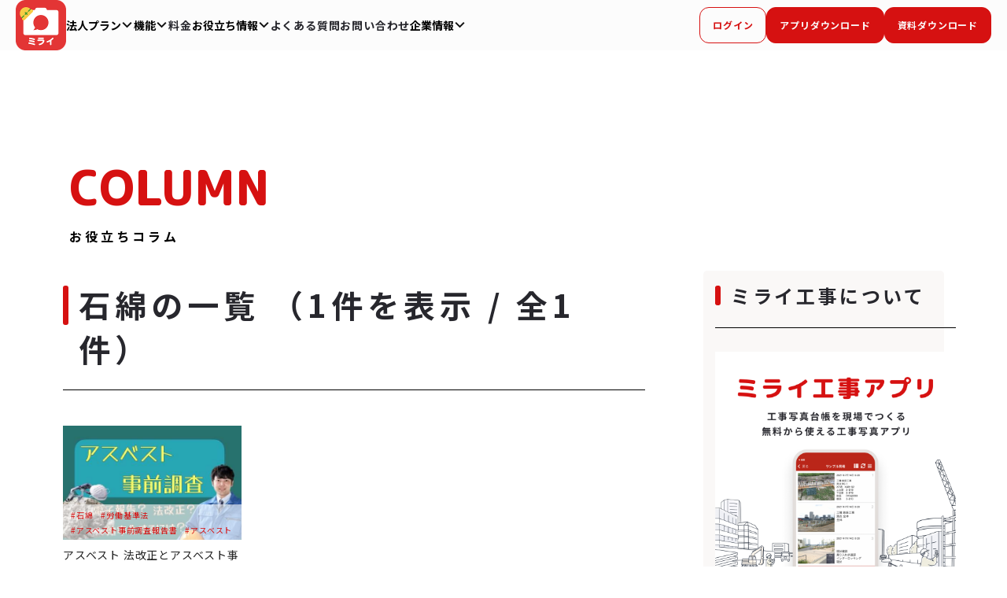

--- FILE ---
content_type: text/html; charset=UTF-8
request_url: https://www.miraikoji.com/tag/%E7%9F%B3%E7%B6%BF/
body_size: 18951
content:

<!DOCTYPE html>
<html lang="ja">

<head>
    <meta http-equiv="X-UA-COMPATIBLE" content="IE=edge">
    <meta charset="UTF-8">
    <meta name="viewport" content="width=device-width, initial-scale=1">
    <meta name="format-detection" content="telephone=no">


            <title>石綿 - (コラム一覧) - 工事写真アプリ「ミライ工事」工事写真アプリ「ミライ工事」</title>
    
    <link rel="preconnect" href="https://fonts.googleapis.com">
    <link rel="preconnect" href="https://fonts.gstatic.com" crossorigin>
    <link href="https://fonts.googleapis.com/css2?family=M+PLUS+Rounded+1c:wght@800&family=Noto+Sans+JP:wght@400;700;900&family=Nunito:wght@800&display=swap" rel="stylesheet" media="print" onload="this.media='all'">
    <link rel="stylesheet" href="https://cdnjs.cloudflare.com/ajax/libs/font-awesome/5.15.4/css/all.min.css" integrity="sha512-1ycn6IcaQQ40/MKBW2W4Rhis/DbILU74C1vSrLJxCq57o941Ym01SwNsOMqvEBFlcgUa6xLiPY/NS5R+E6ztJQ==" crossorigin="anonymous" referrerpolicy="no-referrer" media="print" onload="this.media='all'">
    <link href="https://cdnjs.cloudflare.com/ajax/libs/jquery.perfect-scrollbar/1.5.1/css/perfect-scrollbar.min.css" rel="stylesheet" media="print" onload="this.media='all'">
    <!--<link href="https://cdnjs.cloudflare.com/ajax/libs/slick-carousel/1.9.0/slick.min.css" rel="stylesheet" media="print" onload="this.media='all'">
    <link href="https://cdnjs.cloudflare.com/ajax/libs/slick-carousel/1.9.0/slick-theme.min.css" rel="stylesheet" media="print" onload="this.media='all'">-->

    <link rel="stylesheet" href="https://unpkg.com/swiper/swiper-bundle.min.css" media="print" onload="this.media='all'">

    
		<!-- All in One SEO 4.6.4 - aioseo.com -->
		<meta name="robots" content="max-image-preview:large" />
		<link rel="canonical" href="https://www.miraikoji.com/tag/%e7%9f%b3%e7%b6%bf/" />
		<meta name="generator" content="All in One SEO (AIOSEO) 4.6.4" />
		<script type="application/ld+json" class="aioseo-schema">
			{"@context":"https:\/\/schema.org","@graph":[{"@type":"BreadcrumbList","@id":"https:\/\/www.miraikoji.com\/tag\/%E7%9F%B3%E7%B6%BF\/#breadcrumblist","itemListElement":[{"@type":"ListItem","@id":"https:\/\/www.miraikoji.com\/#listItem","position":1,"name":"\u5bb6","item":"https:\/\/www.miraikoji.com\/","nextItem":"https:\/\/www.miraikoji.com\/tag\/%e7%9f%b3%e7%b6%bf\/#listItem"},{"@type":"ListItem","@id":"https:\/\/www.miraikoji.com\/tag\/%e7%9f%b3%e7%b6%bf\/#listItem","position":2,"name":"\u77f3\u7dbf","previousItem":"https:\/\/www.miraikoji.com\/#listItem"}]},{"@type":"CollectionPage","@id":"https:\/\/www.miraikoji.com\/tag\/%E7%9F%B3%E7%B6%BF\/#collectionpage","url":"https:\/\/www.miraikoji.com\/tag\/%E7%9F%B3%E7%B6%BF\/","name":"\u77f3\u7dbf - (\u30b3\u30e9\u30e0\u4e00\u89a7) - \u5de5\u4e8b\u5199\u771f\u30a2\u30d7\u30ea\u300c\u30df\u30e9\u30a4\u5de5\u4e8b\u300d","inLanguage":"ja","isPartOf":{"@id":"https:\/\/www.miraikoji.com\/#website"},"breadcrumb":{"@id":"https:\/\/www.miraikoji.com\/tag\/%E7%9F%B3%E7%B6%BF\/#breadcrumblist"}},{"@type":"Organization","@id":"https:\/\/www.miraikoji.com\/#organization","name":"\u5de5\u4e8b\u5199\u771f\u30a2\u30d7\u30ea\u300c\u30df\u30e9\u30a4\u5de5\u4e8b\u300d","url":"https:\/\/www.miraikoji.com\/"},{"@type":"WebSite","@id":"https:\/\/www.miraikoji.com\/#website","url":"https:\/\/www.miraikoji.com\/","name":"\u5de5\u4e8b\u5199\u771f\u30a2\u30d7\u30ea\u300c\u30df\u30e9\u30a4\u5de5\u4e8b\u300d","inLanguage":"ja","publisher":{"@id":"https:\/\/www.miraikoji.com\/#organization"}}]}
		</script>
		<!-- All in One SEO -->

<!-- miraikoji.com is managing ads with Advanced Ads 1.52.3 – https://wpadvancedads.com/ --><!--noptimize--><script id="mirai-ready">
			window.advanced_ads_ready=function(e,a){a=a||"complete";var d=function(e){return"interactive"===a?"loading"!==e:"complete"===e};d(document.readyState)?e():document.addEventListener("readystatechange",(function(a){d(a.target.readyState)&&e()}),{once:"interactive"===a})},window.advanced_ads_ready_queue=window.advanced_ads_ready_queue||[];		</script>
		<!--/noptimize--><style id='wp-img-auto-sizes-contain-inline-css' type='text/css'>
img:is([sizes=auto i],[sizes^="auto," i]){contain-intrinsic-size:3000px 1500px}
/*# sourceURL=wp-img-auto-sizes-contain-inline-css */
</style>
<style id='classic-theme-styles-inline-css' type='text/css'>
/*! This file is auto-generated */
.wp-block-button__link{color:#fff;background-color:#32373c;border-radius:9999px;box-shadow:none;text-decoration:none;padding:calc(.667em + 2px) calc(1.333em + 2px);font-size:1.125em}.wp-block-file__button{background:#32373c;color:#fff;text-decoration:none}
/*# sourceURL=/wp-includes/css/classic-themes.min.css */
</style>
<link rel='stylesheet' id='contact-form-7-css' href='https://www.miraikoji.com/cms/wp-content/plugins/contact-form-7/includes/css/styles.css?ver=5.9.6' type='text/css' media='all' />
<link rel='stylesheet' id='youtube-css-css' href='https://www.miraikoji.com/cms/../assets2/css/lite-yt-embed.css?ver=20211115' type='text/css' media='all' />
<link rel='stylesheet' id='header-css-css' href='https://www.miraikoji.com/cms/../assets2/css/header.css?ver=20211115' type='text/css' media='all' />
<link rel='stylesheet' id='article-fix-css-css' href='https://www.miraikoji.com/cms/../assets2/css/article-fix.css?ver=20211115' type='text/css' media='all' />
<link rel='stylesheet' id='function-css-css' href='https://www.miraikoji.com/cms/../assets2/css/function.css?ver=20251026' type='text/css' media='all' />
<link rel='stylesheet' id='cf7cf-style-css' href='https://www.miraikoji.com/cms/wp-content/plugins/cf7-conditional-fields/style.css?ver=2.5' type='text/css' media='all' />
<link rel='stylesheet' id='hcb-style-css' href='https://www.miraikoji.com/cms/wp-content/plugins/highlighting-code-block/build/css/hcb--light.css?ver=1.7.0' type='text/css' media='all' />
<style id='hcb-style-inline-css' type='text/css'>
:root{--hcb-font-size: 14px}:root{--hcb-font-size--mobile: 13px}:root{--hcb-font-family:Menlo, Consolas, "Hiragino Kaku Gothic ProN", "Hiragino Sans", Meiryo, sans-serif;}
/*# sourceURL=hcb-style-inline-css */
</style>
<link rel='stylesheet' id='wp-add-custom-css-css' href='https://www.miraikoji.com?display_custom_css=css&#038;ver=6.9' type='text/css' media='all' />
<script type="application/json" id="wpp-json">

{"sampling_active":0,"sampling_rate":100,"ajax_url":"https:\/\/www.miraikoji.com\/wp-json\/wordpress-popular-posts\/v1\/popular-posts","api_url":"https:\/\/www.miraikoji.com\/wp-json\/wordpress-popular-posts","ID":0,"token":"1fa047bf77","lang":0,"debug":0}
//# sourceURL=wpp-json

</script>
<script type="text/javascript" src="https://www.miraikoji.com/cms/wp-content/plugins/wordpress-popular-posts/assets/js/wpp.min.js?ver=6.3.4" id="wpp-js-js"></script>
<script type="text/javascript" src="//ajax.googleapis.com/ajax/libs/jquery/3.6.0/jquery.min.js?ver=6.9" id="jquery-js-js"></script>
    	<style type="text/css">
			#wptime-plugin-preloader{
				position: fixed;
				top: 0;
			 	left: 0;
			 	right: 0;
			 	bottom: 0;
				background:url(https://www.miraikoji.com/cms/wp-content/uploads/2022/07/logo.png) no-repeat #FFFFFF 50%;
				-moz-background-size:64px 64px;
				-o-background-size:64px 64px;
				-webkit-background-size:64px 64px;
				background-size:64px 64px;
				z-index: 99998;
				width:100%;
				height:100%;
			}
		</style>

		<noscript>
    		<style type="text/css">
        		#wptime-plugin-preloader{
        			display:none !important;
        		}
    		</style>
		</noscript>
                <style id="wpp-loading-animation-styles">@-webkit-keyframes bgslide{from{background-position-x:0}to{background-position-x:-200%}}@keyframes bgslide{from{background-position-x:0}to{background-position-x:-200%}}.wpp-widget-placeholder,.wpp-widget-block-placeholder,.wpp-shortcode-placeholder{margin:0 auto;width:60px;height:3px;background:#dd3737;background:linear-gradient(90deg,#dd3737 0%,#571313 10%,#dd3737 100%);background-size:200% auto;border-radius:3px;-webkit-animation:bgslide 1s infinite linear;animation:bgslide 1s infinite linear}</style>
            
     <meta name="thumbnail" content="https://www.miraikoji.com/cms/wp-content/uploads/2022/08/og.jpg" />
     <meta property="og:image" content="https://www.miraikoji.com/cms/wp-content/uploads/2022/08/og.jpg" />
     <meta name="description" content="石綿のコラムページ一覧です。ミライ工事アプリは工事写真、工事写真台帳の作成、電子小黒板、トーク機能、図面やファイル共有、エクセル写真台帳の出力など現場の工事写真を撮影後、ボタン一つで写真台帳作成と印刷ができます。"><meta name="generator" content="Elementor 3.16.2; features: e_dom_optimization, e_optimized_assets_loading, e_optimized_css_loading, additional_custom_breakpoints; settings: css_print_method-external, google_font-enabled, font_display-swap">
<noscript><style>.lazyload[data-src]{display:none !important;}</style></noscript><style>.lazyload{background-image:none !important;}.lazyload:before{background-image:none !important;}</style>		<style type="text/css" id="wp-custom-css">
			.form-row:hover {
	opacity: .7;
}
.footer__block .footer_inner__block .footer_sub_nav_block ul li {
	margin-left:15px !important;
}

		</style>
		                <link href="https://www.miraikoji.com/assets/css/style.min.css?ver=1768707392" rel="stylesheet" media="print" onload="this.media='all'">
    
            <link href="https://www.miraikoji.com/assets2/css/style.min.css?ver=1768707392" rel="stylesheet">
    
    <link href="https://www.miraikoji.com/assets2/css/style-fix.css" rel="stylesheet">

    <link rel="stylesheet" href="https://www.miraikoji.com/cms/wp-content/themes/miraikoji/style.css?ver=1768707392" type="text/css">

    

    

    

    <!-- Global site tag (gtag.js) - Google Analytics -->
    <script async src="https://www.googletagmanager.com/gtag/js?id=UA-193153703-1"></script>
    <script>
        window.dataLayer = window.dataLayer || [];

        function gtag() {
            dataLayer.push(arguments);
        }
        gtag('js', new Date());

        gtag('config', 'UA-193153703-1');
    </script>


    <!-- Google Tag Manager -->
    <script>
        (function(w, d, s, l, i) {
            w[l] = w[l] || [];
            w[l].push({
                'gtm.start': new Date().getTime(),
                event: 'gtm.js'
            });
            var f = d.getElementsByTagName(s)[0],
                j = d.createElement(s),
                dl = l != 'dataLayer' ? '&l=' + l : '';
            j.async = true;
            j.src =
                'https://www.googletagmanager.com/gtm.js?id=' + i + dl;
            f.parentNode.insertBefore(j, f);
        })(window, document, 'script', 'dataLayer', 'GTM-WQX2HMM');
    </script>
    <!-- End Google Tag Manager -->

    <!--lite-youtube-
<link rel="stylesheet"  href="https://www.miraikoji.com/assets2/css/lite-yt-embed.css" />
<script  src="https://www.miraikoji.com/assets2/js/lite-yt-embed.js"></script>
End lite-youtube-->

    <!-- Meta Pixel Code -->
    <script>
        ! function(f, b, e, v, n, t, s) {
            if (f.fbq) return;
            n = f.fbq = function() {
                n.callMethod ?
                    n.callMethod.apply(n, arguments) : n.queue.push(arguments)
            };
            if (!f._fbq) f._fbq = n;
            n.push = n;
            n.loaded = !0;
            n.version = '2.0';
            n.queue = [];
            t = b.createElement(e);
            t.async = !0;
            t.src = v;
            s = b.getElementsByTagName(e)[0];
            s.parentNode.insertBefore(t, s)
        }(window, document, 'script',
            'https://connect.facebook.net/en_US/fbevents.js');
        fbq('init', '428604568932149');
        fbq('track', 'PageView');
    </script>
    <noscript><img height="1" width="1" style="display:none" src="https://www.facebook.com/tr?id=428604568932149&ev=PageView&noscript=1" /></noscript>
    <!-- End Meta Pixel Code -->


    <!-- FAQ用のld-json -->
        <!-- FAQ用のld-json end -->

<style id='global-styles-inline-css' type='text/css'>
:root{--wp--preset--aspect-ratio--square: 1;--wp--preset--aspect-ratio--4-3: 4/3;--wp--preset--aspect-ratio--3-4: 3/4;--wp--preset--aspect-ratio--3-2: 3/2;--wp--preset--aspect-ratio--2-3: 2/3;--wp--preset--aspect-ratio--16-9: 16/9;--wp--preset--aspect-ratio--9-16: 9/16;--wp--preset--color--black: #000000;--wp--preset--color--cyan-bluish-gray: #abb8c3;--wp--preset--color--white: #ffffff;--wp--preset--color--pale-pink: #f78da7;--wp--preset--color--vivid-red: #cf2e2e;--wp--preset--color--luminous-vivid-orange: #ff6900;--wp--preset--color--luminous-vivid-amber: #fcb900;--wp--preset--color--light-green-cyan: #7bdcb5;--wp--preset--color--vivid-green-cyan: #00d084;--wp--preset--color--pale-cyan-blue: #8ed1fc;--wp--preset--color--vivid-cyan-blue: #0693e3;--wp--preset--color--vivid-purple: #9b51e0;--wp--preset--gradient--vivid-cyan-blue-to-vivid-purple: linear-gradient(135deg,rgb(6,147,227) 0%,rgb(155,81,224) 100%);--wp--preset--gradient--light-green-cyan-to-vivid-green-cyan: linear-gradient(135deg,rgb(122,220,180) 0%,rgb(0,208,130) 100%);--wp--preset--gradient--luminous-vivid-amber-to-luminous-vivid-orange: linear-gradient(135deg,rgb(252,185,0) 0%,rgb(255,105,0) 100%);--wp--preset--gradient--luminous-vivid-orange-to-vivid-red: linear-gradient(135deg,rgb(255,105,0) 0%,rgb(207,46,46) 100%);--wp--preset--gradient--very-light-gray-to-cyan-bluish-gray: linear-gradient(135deg,rgb(238,238,238) 0%,rgb(169,184,195) 100%);--wp--preset--gradient--cool-to-warm-spectrum: linear-gradient(135deg,rgb(74,234,220) 0%,rgb(151,120,209) 20%,rgb(207,42,186) 40%,rgb(238,44,130) 60%,rgb(251,105,98) 80%,rgb(254,248,76) 100%);--wp--preset--gradient--blush-light-purple: linear-gradient(135deg,rgb(255,206,236) 0%,rgb(152,150,240) 100%);--wp--preset--gradient--blush-bordeaux: linear-gradient(135deg,rgb(254,205,165) 0%,rgb(254,45,45) 50%,rgb(107,0,62) 100%);--wp--preset--gradient--luminous-dusk: linear-gradient(135deg,rgb(255,203,112) 0%,rgb(199,81,192) 50%,rgb(65,88,208) 100%);--wp--preset--gradient--pale-ocean: linear-gradient(135deg,rgb(255,245,203) 0%,rgb(182,227,212) 50%,rgb(51,167,181) 100%);--wp--preset--gradient--electric-grass: linear-gradient(135deg,rgb(202,248,128) 0%,rgb(113,206,126) 100%);--wp--preset--gradient--midnight: linear-gradient(135deg,rgb(2,3,129) 0%,rgb(40,116,252) 100%);--wp--preset--font-size--small: 13px;--wp--preset--font-size--medium: 20px;--wp--preset--font-size--large: 36px;--wp--preset--font-size--x-large: 42px;--wp--preset--spacing--20: 0.44rem;--wp--preset--spacing--30: 0.67rem;--wp--preset--spacing--40: 1rem;--wp--preset--spacing--50: 1.5rem;--wp--preset--spacing--60: 2.25rem;--wp--preset--spacing--70: 3.38rem;--wp--preset--spacing--80: 5.06rem;--wp--preset--shadow--natural: 6px 6px 9px rgba(0, 0, 0, 0.2);--wp--preset--shadow--deep: 12px 12px 50px rgba(0, 0, 0, 0.4);--wp--preset--shadow--sharp: 6px 6px 0px rgba(0, 0, 0, 0.2);--wp--preset--shadow--outlined: 6px 6px 0px -3px rgb(255, 255, 255), 6px 6px rgb(0, 0, 0);--wp--preset--shadow--crisp: 6px 6px 0px rgb(0, 0, 0);}:where(.is-layout-flex){gap: 0.5em;}:where(.is-layout-grid){gap: 0.5em;}body .is-layout-flex{display: flex;}.is-layout-flex{flex-wrap: wrap;align-items: center;}.is-layout-flex > :is(*, div){margin: 0;}body .is-layout-grid{display: grid;}.is-layout-grid > :is(*, div){margin: 0;}:where(.wp-block-columns.is-layout-flex){gap: 2em;}:where(.wp-block-columns.is-layout-grid){gap: 2em;}:where(.wp-block-post-template.is-layout-flex){gap: 1.25em;}:where(.wp-block-post-template.is-layout-grid){gap: 1.25em;}.has-black-color{color: var(--wp--preset--color--black) !important;}.has-cyan-bluish-gray-color{color: var(--wp--preset--color--cyan-bluish-gray) !important;}.has-white-color{color: var(--wp--preset--color--white) !important;}.has-pale-pink-color{color: var(--wp--preset--color--pale-pink) !important;}.has-vivid-red-color{color: var(--wp--preset--color--vivid-red) !important;}.has-luminous-vivid-orange-color{color: var(--wp--preset--color--luminous-vivid-orange) !important;}.has-luminous-vivid-amber-color{color: var(--wp--preset--color--luminous-vivid-amber) !important;}.has-light-green-cyan-color{color: var(--wp--preset--color--light-green-cyan) !important;}.has-vivid-green-cyan-color{color: var(--wp--preset--color--vivid-green-cyan) !important;}.has-pale-cyan-blue-color{color: var(--wp--preset--color--pale-cyan-blue) !important;}.has-vivid-cyan-blue-color{color: var(--wp--preset--color--vivid-cyan-blue) !important;}.has-vivid-purple-color{color: var(--wp--preset--color--vivid-purple) !important;}.has-black-background-color{background-color: var(--wp--preset--color--black) !important;}.has-cyan-bluish-gray-background-color{background-color: var(--wp--preset--color--cyan-bluish-gray) !important;}.has-white-background-color{background-color: var(--wp--preset--color--white) !important;}.has-pale-pink-background-color{background-color: var(--wp--preset--color--pale-pink) !important;}.has-vivid-red-background-color{background-color: var(--wp--preset--color--vivid-red) !important;}.has-luminous-vivid-orange-background-color{background-color: var(--wp--preset--color--luminous-vivid-orange) !important;}.has-luminous-vivid-amber-background-color{background-color: var(--wp--preset--color--luminous-vivid-amber) !important;}.has-light-green-cyan-background-color{background-color: var(--wp--preset--color--light-green-cyan) !important;}.has-vivid-green-cyan-background-color{background-color: var(--wp--preset--color--vivid-green-cyan) !important;}.has-pale-cyan-blue-background-color{background-color: var(--wp--preset--color--pale-cyan-blue) !important;}.has-vivid-cyan-blue-background-color{background-color: var(--wp--preset--color--vivid-cyan-blue) !important;}.has-vivid-purple-background-color{background-color: var(--wp--preset--color--vivid-purple) !important;}.has-black-border-color{border-color: var(--wp--preset--color--black) !important;}.has-cyan-bluish-gray-border-color{border-color: var(--wp--preset--color--cyan-bluish-gray) !important;}.has-white-border-color{border-color: var(--wp--preset--color--white) !important;}.has-pale-pink-border-color{border-color: var(--wp--preset--color--pale-pink) !important;}.has-vivid-red-border-color{border-color: var(--wp--preset--color--vivid-red) !important;}.has-luminous-vivid-orange-border-color{border-color: var(--wp--preset--color--luminous-vivid-orange) !important;}.has-luminous-vivid-amber-border-color{border-color: var(--wp--preset--color--luminous-vivid-amber) !important;}.has-light-green-cyan-border-color{border-color: var(--wp--preset--color--light-green-cyan) !important;}.has-vivid-green-cyan-border-color{border-color: var(--wp--preset--color--vivid-green-cyan) !important;}.has-pale-cyan-blue-border-color{border-color: var(--wp--preset--color--pale-cyan-blue) !important;}.has-vivid-cyan-blue-border-color{border-color: var(--wp--preset--color--vivid-cyan-blue) !important;}.has-vivid-purple-border-color{border-color: var(--wp--preset--color--vivid-purple) !important;}.has-vivid-cyan-blue-to-vivid-purple-gradient-background{background: var(--wp--preset--gradient--vivid-cyan-blue-to-vivid-purple) !important;}.has-light-green-cyan-to-vivid-green-cyan-gradient-background{background: var(--wp--preset--gradient--light-green-cyan-to-vivid-green-cyan) !important;}.has-luminous-vivid-amber-to-luminous-vivid-orange-gradient-background{background: var(--wp--preset--gradient--luminous-vivid-amber-to-luminous-vivid-orange) !important;}.has-luminous-vivid-orange-to-vivid-red-gradient-background{background: var(--wp--preset--gradient--luminous-vivid-orange-to-vivid-red) !important;}.has-very-light-gray-to-cyan-bluish-gray-gradient-background{background: var(--wp--preset--gradient--very-light-gray-to-cyan-bluish-gray) !important;}.has-cool-to-warm-spectrum-gradient-background{background: var(--wp--preset--gradient--cool-to-warm-spectrum) !important;}.has-blush-light-purple-gradient-background{background: var(--wp--preset--gradient--blush-light-purple) !important;}.has-blush-bordeaux-gradient-background{background: var(--wp--preset--gradient--blush-bordeaux) !important;}.has-luminous-dusk-gradient-background{background: var(--wp--preset--gradient--luminous-dusk) !important;}.has-pale-ocean-gradient-background{background: var(--wp--preset--gradient--pale-ocean) !important;}.has-electric-grass-gradient-background{background: var(--wp--preset--gradient--electric-grass) !important;}.has-midnight-gradient-background{background: var(--wp--preset--gradient--midnight) !important;}.has-small-font-size{font-size: var(--wp--preset--font-size--small) !important;}.has-medium-font-size{font-size: var(--wp--preset--font-size--medium) !important;}.has-large-font-size{font-size: var(--wp--preset--font-size--large) !important;}.has-x-large-font-size{font-size: var(--wp--preset--font-size--x-large) !important;}
/*# sourceURL=global-styles-inline-css */
</style>
</head>


<body class=" column old   detail ">
    <!-- Google Tag Manager (noscript) -->
    <noscript><iframe src="https://www.googletagmanager.com/ns.html?id=GTM-WQX2HMM" height="0" width="0" style="display:none;visibility:hidden"></iframe></noscript>
    <!-- End Google Tag Manager (noscript) -->

    <div class="fixed-banners fixed-banners_banner-hidden">
  <div class="pagetop__block">
    <a href="#wrap" class="pagetop"><i class="ico_pagetop"><svg class="link-icon" width="20" height="15" viewBox="0 0 20 15" fill="none" xmlns="http://www.w3.org/2000/svg" id="ico_pagetop">
          <path d="M8.44865 1.46057C9.24896 0.478694 10.7489 0.478696 11.5492 1.46057L19.2407 10.897C20.3056 12.2035 19.3759 14.1606 17.6904 14.1606L2.30745 14.1606C0.621934 14.1606 -0.307726 12.2035 0.75718 10.897L8.44865 1.46057Z" fill="#D61111" />
        </svg></i>TOP</a>
  </div>

  </div>
    
<div class="header-new__wrapper">
  <header class="header-new" id="header-new">
    <div class="header-new__left">
      <a href="/" class="header-new__logo">
        <img class="header-new__logo lazyload" src="[data-uri]" alt="ミライ工事アプリ" data-src="/assets2/img/logo.png" decoding="async"><noscript><img class="header-new__logo" src="/assets2/img/logo.png" alt="ミライ工事アプリ" data-eio="l"></noscript>
      </a>

      <nav>
        <ul id="header-new__nav">
          <!-- ---------- 法人プラン ----------- -->
          <li class="header-new__nav__item">
            <button>法人プラン</button>
            <div class="header-new__modal">
              <div class="header-new__modal__texts">
                <button>法人プラン</button>
                <p>クラウドでの共同編集やチャット、ファイル共有が可能になり、複数人での共同運用業務をより効率化させます。</p>
              </div>
              <ul class="header-new__modal__list">
                <li>
                  <a href="/service/">
                    <span>法人プランについて</span>
                    <small>チームでの共同運用に！</small>
                  </a>
                </li>
                <li>
                  <a href="https://campaign.miraikoji.com/IT_subsidies" target="_blank">
                    <span>IT導入補助金</span>
                    <small>ミライ工事の導入にIT導入補助金を利用できます</small>
                  </a>
                </li>
                <li>
                  <a href="/web_counselling/">
                    <span>Web相談</span>
                    <small>法人プランについてWEB会議でご説明します</small>
                  </a>
                </li>
                <li>
                  <a href="/category/case/">
                    <span>導入事例</span>
                    <small>アプリ導入後の業務改善事例をご紹介</small>
                  </a>
                </li>
                <li>
                  <a href="https://campage.jp/lp-miraikoji/bposervice" target="_blank">
                    <span>BPOサービスについて</span>
                    <small>現場の事務作業をまるっとお任せ下さい</small>
                  </a>
                </li>
              </ul>
            </div>
          </li>

          <!-- ---------- 機能 ----------- -->
          <li class="header-new__nav__item">
            <button>機能</button>
            <div class="header-new__modal">
              <div class="header-new__modal__texts">
                <button>機能</button>
                <p>スムーズな撮影、台帳の編集・出力をサポートする便利機能が満載です。</p>
                <a href="/function/">機能一覧を見る</a>
              </div>

                              <ul class="header-new__modal__list header-new__modal__list_function">
                                                                              <li>
                                                                    <a href="https://www.miraikoji.com/function/talk/">
                                                  <img src="[data-uri]" alt="" data-src="https://www.miraikoji.com/assets2/img/function/icon/talk.svg" decoding="async" class="lazyload"><noscript><img src="https://www.miraikoji.com/assets2/img/function/icon/talk.svg" alt="" data-eio="l"></noscript>
                          <span>トーク・ファイル共有</span>
                          <small>台帳ごとにトークグループが自動作成！</small>
                                                  </a>
                                          </li>
                                                                              <li>
                                                                    <a href="https://www.miraikoji.com/function/web/">
                                                  <img src="[data-uri]" alt="" data-src="https://www.miraikoji.com/assets2/img/function/icon/pc.svg" decoding="async" class="lazyload"><noscript><img src="https://www.miraikoji.com/assets2/img/function/icon/pc.svg" alt="" data-eio="l"></noscript>
                          <span>WEB版</span>
                          <small>高度な機能と見やすい環境でもっと便利に！</small>
                                                  </a>
                                          </li>
                                                                              <li>
                                                                    <a href="https://www.miraikoji.com/function/dx/">
                                                  <img src="[data-uri]" alt="" data-src="https://www.miraikoji.com/assets2/img/function/icon/dx.svg" decoding="async" class="lazyload"><noscript><img src="https://www.miraikoji.com/assets2/img/function/icon/dx.svg" alt="" data-eio="l"></noscript>
                          <span>ミライ工事管理</span>
                          <small>施工管理アプリとしての便利な機能が満載！</small>
                                                  </a>
                                          </li>
                                                                              <li>
                                                                    <a href="https://www.miraikoji.com/function/api/">
                                                  <img src="[data-uri]" alt="" data-src="https://www.miraikoji.com/assets2/img/function/icon/api.svg" decoding="async" class="lazyload"><noscript><img src="https://www.miraikoji.com/assets2/img/function/icon/api.svg" alt="" data-eio="l"></noscript>
                          <span>API連携</span>
                          <small>オプションで御社の基幹システムと連携可能！</small>
                                                  </a>
                                          </li>
                                                                                <li class="header-new__modal__list__item__tips">
                        下記機能の詳細ページは準備中です
                      </li>
                                                              <li>
                                                                      <span class="header-new__modal__list__item__disabled">
                                                    <img src="[data-uri]" alt="" data-src="https://www.miraikoji.com/assets2/img/function/icon/display-blackbord.svg" decoding="async" class="lazyload"><noscript><img src="https://www.miraikoji.com/assets2/img/function/icon/display-blackbord.svg" alt="" data-eio="l"></noscript>
                          <span>黒板あり・なし・両方撮影</span>
                          <small>黒板の「有・無」、「両方」を設定して撮影！</small>
                                                  <span class="header-new__modal__list__item__tooltip">この機能の詳細ページは準備中です</span>
                        </span>
                                          </li>
                                                                              <li>
                                                                      <span class="header-new__modal__list__item__disabled">
                                                    <img src="[data-uri]" alt="" data-src="https://www.miraikoji.com/assets2/img/function/icon/edit.svg" decoding="async" class="lazyload"><noscript><img src="https://www.miraikoji.com/assets2/img/function/icon/edit.svg" alt="" data-eio="l"></noscript>
                          <span>図形挿入・文字入力</span>
                          <small>撮影した写真に図形・文字を挿入できます！</small>
                                                  <span class="header-new__modal__list__item__tooltip">この機能の詳細ページは準備中です</span>
                        </span>
                                          </li>
                                                                              <li>
                                                                      <span class="header-new__modal__list__item__disabled">
                                                    <img src="[data-uri]" alt="" data-src="https://www.miraikoji.com/assets2/img/function/icon/template.svg" decoding="async" class="lazyload"><noscript><img src="https://www.miraikoji.com/assets2/img/function/icon/template.svg" alt="" data-eio="l"></noscript>
                          <span>テンプレート台帳</span>
                          <small>作成した写真台帳をテンプレート化！</small>
                                                  <span class="header-new__modal__list__item__tooltip">この機能の詳細ページは準備中です</span>
                        </span>
                                          </li>
                                                                              <li>
                                                                      <span class="header-new__modal__list__item__disabled">
                                                    <img src="[data-uri]" alt="" data-src="https://www.miraikoji.com/assets2/img/function/icon/retrofit.svg" decoding="async" class="lazyload"><noscript><img src="https://www.miraikoji.com/assets2/img/function/icon/retrofit.svg" alt="" data-eio="l"></noscript>
                          <span>黒板の後付撮影</span>
                          <small>撮影した写真に後から黒板を付けて撮影！</small>
                                                  <span class="header-new__modal__list__item__tooltip">この機能の詳細ページは準備中です</span>
                        </span>
                                          </li>
                                                                              <li>
                                                                      <span class="header-new__modal__list__item__disabled">
                                                    <img src="[data-uri]" alt="" data-src="https://www.miraikoji.com/assets2/img/function/icon/overlap.svg" decoding="async" class="lazyload"><noscript><img src="https://www.miraikoji.com/assets2/img/function/icon/overlap.svg" alt="" data-eio="l"></noscript>
                          <span>他の写真の画角を重ねて撮影</span>
                          <small>選択した写真を透かせて画角を重ねて撮影！</small>
                                                  <span class="header-new__modal__list__item__tooltip">この機能の詳細ページは準備中です</span>
                        </span>
                                          </li>
                                                                              <li>
                                                                      <span class="header-new__modal__list__item__disabled">
                                                    <img src="[data-uri]" alt="" data-src="https://www.miraikoji.com/assets2/img/function/icon/layout.svg" decoding="async" class="lazyload"><noscript><img src="https://www.miraikoji.com/assets2/img/function/icon/layout.svg" alt="" data-eio="l"></noscript>
                          <span>台帳のレイアウトを指定</span>
                          <small>台帳のレイアウトを指定</small>
                                                  <span class="header-new__modal__list__item__tooltip">この機能の詳細ページは準備中です</span>
                        </span>
                                          </li>
                                                                              <li>
                                                                      <span class="header-new__modal__list__item__disabled">
                                                    <img src="[data-uri]" alt="" data-src="https://www.miraikoji.com/assets2/img/function/icon/my-blackboard.svg" decoding="async" class="lazyload"><noscript><img src="https://www.miraikoji.com/assets2/img/function/icon/my-blackboard.svg" alt="" data-eio="l"></noscript>
                          <span>お気に入り黒板と標準黒板</span>
                          <small>黒板の持ち運びとテキスト2重書きがゼロ！</small>
                                                  <span class="header-new__modal__list__item__tooltip">この機能の詳細ページは準備中です</span>
                        </span>
                                          </li>
                                  </ul>
                                        </div>
          </li>

          <!-- ----------- そのほか ----------- -->
          <li class="header-new__nav__item">
            <a href="/plan/">料金</a>
          </li>

          <li class="header-new__nav__item">
            <button>お役立ち情報</button>
            <div class="header-new__modal">
              <div class="header-new__modal__texts">
                <button>お役立ち情報</button>
                <p>施工管理業務に関するお役立ち情報はもちろん、実際の導入事例や具体的な利用方法なども豊富にご紹介しています。</p>
              </div>
              <ul class="header-new__modal__list">
                <li>
                  <a href="/seminar/">
                    <span>お役立ちセミナー</span>
                    <small>ミライ工事の使い方などセミナーを開催しています</small>
                  </a>
                </li>
                <li>
                  <a href="/column/">
                    <span>お役立ちコラム</span>
                    <small>導入企業様の事例や工事写真の業務に関わるお役立ち情報を掲載しています</small>
                  </a>
                </li>
                <li>
                  <a href="/ebook/">
                    <span>お役立ち資料</span>
                    <small>ミライ工事に関する資料を無料でダウンロードしていただけます</small>
                  </a>
                </li>
                <li>
                  <a href="/movie/">
                    <span>お役立ち動画</span>
                    <small>ミライ工事の導入事例や操作説明の動画が閲覧できます</small>
                  </a>
                </li>
                <li>
                  <a href="/category/media/">
                    <span>ミライ工事メディア</span>
                    <small>建築・建設に関する豆知識をまとめています</small>
                  </a>
                </li>
              </ul>
          </li>

          <li class="header-new__nav__item">
            <a href="/faq/">よくある質問</a>
          </li>

          <li class="header-new__nav__item">
            <a href="/contact">お問い合わせ</a>
          </li>

          <li class="header-new__nav__item">
            <button>企業情報</button>
            <div class="header-new__modal">
              <div class="header-new__modal__texts">
                <button>企業情報</button>
                <p>私たちは、技術力と信頼性を基盤に、社会や現場のニーズに応えるサービスの提供に取り組んでいます。</p>
              </div>
              <ul class="header-new__modal__list">
                <li>
                  <a href="https://miraikoji.co.jp/aboutus/" target="_blank">
                    <span>ミライ工事について</span>
                    <small>ミライ工事のサービスについて</small>
                  </a>
                </li>
                <li>
                  <a href="/company">
                    <span>企業情報</span>
                    <small>ミライ工事の歩みとミッション・ビジョン</small>
                  </a>
                </li>
                <li>
                  <a href="https://miraikoji.co.jp/partner/" target="_blank">
                    <span>パートナー募集</span>
                    <small>販売連携におけるパートナー企業様を募集しております</small>
                  </a>
                </li>
                <li>
                  <a href="/recruit/">
                    <span>採用情報</span>
                    <small>「建設分野のDX」を達成する仲間を探しています</small>
                  </a>
                </li>
                <li>
                  <a href="/news/">
                    <span>ニュース</span>
                    <small>ミライ工事の最新のお知らせ</small>
                  </a>
                </li>
              </ul>
          </li>
        </ul>
      </nav>
    </div>

          <ul class="header-new__right">
        <li>
          <a href="https://www.miraikoji2.com/users/sign_in" class="button button_primary_outline" target="_blank">
            <span class="only-pc">ログイン</span>
            <span class="only-sp">PCでログイン</span>
          </a>
        </li>
        <li>
          <a href="/#app_download" class="button button_primary">アプリダウンロード</a>
        </li>
        <li>
          <a href="/#document_download" class="button button_primary">資料ダウンロード</a>
        </li>
        <li class="header-new__right__hamburger-button">
          <button id="header-new-hamburger-button"></button>
        </li>
      </ul>
    

      </header>
</div>
    <div class="wrapper__block" id="wrap">

<div class="content_wrapper__block">

	<div class="main__block">

		<div class="modal">
    <div class="modal__contents">
        【個人情報の取り扱いについて】<br>
        <br>
        ・この入力フォームでご提供いただく個人情報は、弊社が提供するサービスや商品に関する情報を電子メール等でご提供および案内のために利用します。<br>
        <br>
        ・当個人情報を第三者に提供することはありません。<br>
        <br>
        ・当個人情報の取扱いを委託することがあります。委託にあたっては、委託先における個人情報の安全管理が図られるよう、委託先に対する必要かつ適切な監督を行います。<br>
        <br>
        ・当個人情報の利用目的の通知、開示、内容の訂正・追加または削除、利用の停止・消去および第三者への提供の停止（「開示等」といいます。）を受け付けております。開示等の請求等は、以下の「個人情報苦情及び相談窓口」で受け付けます。<br>
        <br>
        ・任意項目の情報のご提供がない場合、最適なご回答ができない場合があります。<br>
        <br>
        ・当ホームページではクッキー等を用いておりますが、これによる個人情報の取得、利用は行っておりません。<br>
        <br>
        ・入力していただいた個人情報はSSLにより暗号化されます。<br>
        <br>
        ＜個人情報苦情及び相談窓口＞<br>
        株式会社ミライ工事<br>
        個人情報保護管理者: 神山<br>
        苦情及び相談窓口責任者 神山<br>
        〒153-0043　東京都目黒区東山3-16-19<br>
        TEL ：03-3714-3355<br>
        メール：help@miraikoji.com<br>
        (受付時間 月曜日～金曜日 祝祭日を除く 9時～17時)<br>
        <br>
        上記を確認の上、ご同意いただける方は送信ボタンを押してください。
    </div>
    <button id="modal-close" class="modal_close">×</button>
</div>		<main>
			<div class="main_inner__block">

				<div class="mainvidual__block old">
					<div class="mainvidual_inner__block">
						<div class="mainvidual_title__block">
							<p class="mainvidual_title">
								COLUMN							</p>
							<p class="mainvidual_sub_title">
								お役立ちコラム							</p>
						</div>
					</div>
				</div>

				<div class="column2">

					<section class="section__block section__block_left" id>
						<div class="section_inner_block">

							<div class="section_title__block">
																<h1 class="section_title">石綿の一覧 （1件を表示 / 全1件）</h1>
							</div>

							<div class="card-items">

																		<div class="card-item">

																																		<div class="card-item_thumb">
													<figure><a href="https://www.miraikoji.com/column/7275/"><img src="[data-uri]" data-src="https://www.miraikoji.com/cms/wp-content/uploads/2023/02/Frame-2470-1-500x320.jpg" decoding="async" class="lazyload" data-eio-rwidth="500" data-eio-rheight="320"><noscript><img src="https://www.miraikoji.com/cms/wp-content/uploads/2023/02/Frame-2470-1-500x320.jpg" data-eio="l"></noscript></a></figure>

																										<div class="tag_list_block">
														<ul><li class="%e7%9f%b3%e7%b6%bf"><a href="https://www.miraikoji.com/tag/%e7%9f%b3%e7%b6%bf/">#石綿</a></li><li class="%e5%8a%b4%e5%83%8d%e5%9f%ba%e6%ba%96%e6%b3%95"><a href="https://www.miraikoji.com/tag/%e5%8a%b4%e5%83%8d%e5%9f%ba%e6%ba%96%e6%b3%95/">#労働基準法</a></li><li class="%e3%82%a2%e3%82%b9%e3%83%99%e3%82%b9%e3%83%88%e4%ba%8b%e5%89%8d%e8%aa%bf%e6%9f%bb%e5%a0%b1%e5%91%8a%e6%9b%b8"><a href="https://www.miraikoji.com/tag/%e3%82%a2%e3%82%b9%e3%83%99%e3%82%b9%e3%83%88%e4%ba%8b%e5%89%8d%e8%aa%bf%e6%9f%bb%e5%a0%b1%e5%91%8a%e6%9b%b8/">#アスベスト事前調査報告書</a></li><li class="%e3%82%a2%e3%82%b9%e3%83%99%e3%82%b9%e3%83%88"><a href="https://www.miraikoji.com/tag/%e3%82%a2%e3%82%b9%e3%83%99%e3%82%b9%e3%83%88/">#アスベスト</a></li></ul>													</div>
																									</div>
																						<div class="card-item_body">
												<p><a href="https://www.miraikoji.com/column/7275/">
													  アスベスト 法改正とアスベスト事前調査とは？石綿事前調査結果報告システムについて																											</a></p>
											</div>
											<div class="card-item_footer">
																								<i class="label"><span>工事写真アプリ</span></i>
												<time class="post_time">2023/03/08</time>
											</div>

										</div>
								



							</div>

							




						</div>
					</section>

					
<aside class="section__block section__block_right">
    

    <!--以下バナー-->
    <div class="category__block category__block2 ">
        <div class="section_title__block section_title__block_mini">
            <h2 class="section_title section_title_mini">ミライ工事について</h2>
        </div>

        <div class="applist">
            <ul>
                <li><a href="/">
                        <img src="[data-uri]" alt="ミライ工事アプリについて詳しく知る" data-src="/assets2/img/article/banner.png" decoding="async" class="lazyload"><noscript><img src="/assets2/img/article/banner.png" alt="ミライ工事アプリについて詳しく知る" data-eio="l"></noscript>
                    </a>
                </li>
                <li>
                    <img src="[data-uri]" alt="工事写真アプリ「ミライ工事アプリ」ダウンロードはこちら" data-src="/assets2/img/article/app.png" decoding="async" class="lazyload"><noscript><img src="/assets2/img/article/app.png" alt="工事写真アプリ「ミライ工事アプリ」ダウンロードはこちら" data-eio="l"></noscript>
                    <a href="https://apps.apple.com/app/apple-store/id1145167589" class="applist__apple">
                        <img src="[data-uri]" alt="Apple Store版をダウンロード" data-src="/assets2/img/top/app_dl/apple.png" decoding="async" class="lazyload"><noscript><img src="/assets2/img/top/app_dl/apple.png" alt="Apple Store版をダウンロード" data-eio="l"></noscript>
                    </a>
                    <a href="https://play.google.com/store/apps/details?id=com.miraikoji.miraikoji2&hl=ja" class="applist__google">
                        <img src="[data-uri]" alt="Google Play版をダウンロード" data-src="/assets2/img/top/app_dl/google.png" decoding="async" class="lazyload"><noscript><img src="/assets2/img/top/app_dl/google.png" alt="Google Play版をダウンロード" data-eio="l"></noscript>
                    </a>
                </li>
                <li><a href="/service/">
                        <img src="[data-uri]" alt="法人プランで工事写真台帳や電子黒板の共有をよりスムーズに" data-src="/assets2/img/article/banner2.png" decoding="async" class="lazyload"><noscript><img src="/assets2/img/article/banner2.png" alt="法人プランで工事写真台帳や電子黒板の共有をよりスムーズに" data-eio="l"></noscript>
                    </a>
                </li>

                            </ul>
        </div>
    </div>
</aside>				</div>


							</div>
		</main>
	</div>
</div>

<!-- パンくずリストのスタイルとHTML -->

<div class="footer__block">
	<footer>
		<div class="footer_inner__block">
			
				
				
				
				<div class="footer_row__block page_footer__block">

					<div class="footer_row_inner__block footer_sub_nav_wrapper__block">

						<div class="logo__block">
							<p><a href="/"><img src="[data-uri]" alt="ミライ工事" data-src="/assets2/img/mirai-logo-white.png" decoding="async" class="lazyload"><noscript><img src="/assets2/img/mirai-logo-white.png" alt="ミライ工事" data-eio="l"></noscript></a></p>
						</div>

						<div class="footer_sub_nav__block">
							<nav>
								<ul>
									<li><a href="/terms.html">利用規約</a></li>
									<li><a href="/trading.html">特定商取引法に基づく表記</a></li>
									<li><a href="/privacy.html">プライバシーポリシー</a><img class="privacy-mark lazyload" src="[data-uri]" alt="" data-src="/assets2/img/privacy-mark.png" decoding="async"><noscript><img class="privacy-mark" src="/assets2/img/privacy-mark.png" alt="" data-eio="l"></noscript></li>
								</ul>
							</nav>
						</div>

						<div class="footer_sns__block">
							<ul>
								<li><a href="https://www.youtube.com/channel/UCsXhcFciNc3LmxX94ZZyr7g" target="_blank" class><img class="img1 lazyload" src="[data-uri]" alt="" data-src="/assets2/img/footer/footer_youtube.png" decoding="async"><noscript><img class="img1" src="/assets2/img/footer/footer_youtube.png" alt="" data-eio="l"></noscript><img class="img2 lazyload" src="[data-uri]" alt="" data-src="/assets2/img/footer/footer_youtube_hover.png" decoding="async"><noscript><img class="img2" src="/assets2/img/footer/footer_youtube_hover.png" alt="" data-eio="l"></noscript></a></li>
								<li><a href="https://twitter.com/miraikojimakmax" target="_blank" class><img class="img1 lazyload" src="[data-uri]" alt="" data-src="/assets2/img/footer/footer_twitter.png" decoding="async"><noscript><img class="img1" src="/assets2/img/footer/footer_twitter.png" alt="" data-eio="l"></noscript><img class="img2 lazyload" src="[data-uri]" alt="" data-src="/assets2/img/footer/footer_twitter_hover.png" decoding="async"><noscript><img class="img2" src="/assets2/img/footer/footer_twitter_hover.png" alt="" data-eio="l"></noscript></a></li>
								<li><a href="https://www.instagram.com/mirai__koji/" target="_blank" class><img class="img1 lazyload" src="[data-uri]" alt="" data-src="/assets2/img/footer/footer_instagram.png" decoding="async"><noscript><img class="img1" src="/assets2/img/footer/footer_instagram.png" alt="" data-eio="l"></noscript><img class="img2 lazyload" src="[data-uri]" alt="" data-src="/assets2/img/footer/footer_instagram_hover.png" decoding="async"><noscript><img class="img2" src="/assets2/img/footer/footer_instagram_hover.png" alt="" data-eio="l"></noscript></a></li>
								<li><a href="https://www.facebook.com/miraikoji.information/" target="_blank" class><img class="img1 lazyload" src="[data-uri]" alt="" data-src="/assets2/img/footer/footer_facebook.png" decoding="async"><noscript><img class="img1" src="/assets2/img/footer/footer_facebook.png" alt="" data-eio="l"></noscript><img class="img2 lazyload" src="[data-uri]" alt="" data-src="/assets2/img/footer/footer_facebook_hover.png" decoding="async"><noscript><img class="img2" src="/assets2/img/footer/footer_facebook_hover.png" alt="" data-eio="l"></noscript></a></li>
								<li><a href="https://note.com/mirai_koji" target="_blank" class><img class="img1 lazyload" src="[data-uri]" alt="" data-src="/assets2/img/footer/footer_note.png" decoding="async"><noscript><img class="img1" src="/assets2/img/footer/footer_note.png" alt="" data-eio="l"></noscript><img class="img2 lazyload" src="[data-uri]" alt="" data-src="/assets2/img/footer/footer_note_hover.png" decoding="async"><noscript><img class="img2" src="/assets2/img/footer/footer_note_hover.png" alt="" data-eio="l"></noscript></a></li>
								<li><a href="https://lin.ee/lVNMzIX" target="_blank" class><img class="img1 lazyload" src="[data-uri]" alt="" data-src="/assets2/img/footer/footer_line.png" decoding="async"><noscript><img class="img1" src="/assets2/img/footer/footer_line.png" alt="" data-eio="l"></noscript><img class="img2 lazyload" src="[data-uri]" alt="" data-src="/assets2/img/footer/footer_line_hover.png" decoding="async"><noscript><img class="img2" src="/assets2/img/footer/footer_line_hover.png" alt="" data-eio="l"></noscript></a></li>
								<li><a href="https://miraikoji.github.io/blog/" target="_blank" class><img class="img1 lazyload" src="[data-uri]" alt="" data-src="/assets2/img/footer/footer_code.png" decoding="async"><noscript><img class="img1" src="/assets2/img/footer/footer_code.png" alt="" data-eio="l"></noscript><img class="img2 lazyload" src="[data-uri]" alt="" data-src="/assets2/img/footer/footer_code_hover.png" decoding="async"><noscript><img class="img2" src="/assets2/img/footer/footer_code_hover.png" alt="" data-eio="l"></noscript></a></li>
								<!--lineのデフォ https://liff.line.me/1645278921-kWRPP32q/?accountId=040dlilk-->
								<!--tictockを非表示<li><a href="https://www.tiktok.com/@mirai_koji" target="_blank" class><img class="img1 lazyload" src="[data-uri]" alt="" data-src="/assets2/img/footer/footer_tiktok.png" decoding="async"><noscript><img class="img1" src="/assets2/img/footer/footer_tiktok.png" alt="" data-eio="l"></noscript><img class="img2 lazyload" src="[data-uri]" alt="" data-src="/assets2/img/footer/footer_tiktok_hover.png" decoding="async"><noscript><img class="img2" src="/assets2/img/footer/footer_tiktok_hover.png" alt="" data-eio="l"></noscript></a></li>-->
							</ul>
						</div>

						<div class="copyright_block">
							<p class="copyright"><a href="/">&copy;2023 株式会社ミライ工事</a></p>
						</div>

					</div>



				</div>


		</div>

	</footer>
</div>


<svg width="0" height="0" class="d-none">
	<symbol width="13" height="14" viewBox="0 0 13 14" fill="none" xmlns="http://www.w3.org/2000/svg" id="ico_play">
		<path d="M11.1572 5.22901C12.5846 5.97818 12.5846 8.02162 11.1572 8.77079L3.41817 12.8328C2.08644 13.5317 0.488696 12.5659 0.488697 11.0619L0.488697 2.93794C0.488697 1.43392 2.08644 0.468067 3.41818 1.16705L11.1572 5.22901Z" fill="#D61111" />
	</symbol>
	<symbol xmlns="http://www.w3.org/2000/svg" width="20" height="20" viewBox="0 0 100 100" id="ico_youtube">
		<path fill="none" d="M0 0h100v100H0z" />
		<path d="M97.911 25.931a12.522 12.522 0 0 0-8.841-8.841C81.271 15 50 15 50 15s-31.271 0-39.07 2.09a12.523 12.523 0 0 0-8.841 8.841C0 33.729 0 50 0 50s0 16.271 2.089 24.069a12.524 12.524 0 0 0 8.841 8.842C18.729 85 50 85 50 85s31.271 0 39.07-2.089a12.523 12.523 0 0 0 8.841-8.842C100 66.272 100 50 100 50s0-16.271-2.089-24.069ZM40 65V35l25.98 15L40 65Z" />
	</symbol>
	<symbol xmlns="http://www.w3.org/2000/svg" width="20" height="20" viewBox="0 0 100 100" id="ico_instagram">
		<g transform="translate(-271 -334)">
			<rect width="100" height="100" transform="translate(271 334)" fill="none" />
			<g transform="translate(267.6 329.2)">
				<path d="M41.206,16.7A25.806,25.806,0,1,0,67.013,42.506,25.856,25.856,0,0,0,41.206,16.7Zm0,42.339A16.532,16.532,0,1,1,57.739,42.506,16.607,16.607,0,0,1,41.206,59.039Z" transform="translate(12.194 12.092)" />
				<circle cx="5.847" cy="5.847" r="5.847" transform="translate(74.368 22.34)" />
				<path d="M95.335,13.066C90.094,7.623,82.634,4.8,74.166,4.8H32.634C15.094,4.8,3.4,16.494,3.4,34.034V75.365c0,8.669,2.823,16.129,8.468,21.573,5.444,5.242,12.7,7.863,20.968,7.863H73.965c8.669,0,15.927-2.823,21.169-7.863,5.444-5.242,8.266-12.7,8.266-21.371V34.034C103.4,25.566,100.577,18.308,95.335,13.066Zm-.806,62.5c0,6.25-2.218,11.29-5.847,14.718s-8.669,5.242-14.718,5.242H32.835c-6.048,0-11.089-1.815-14.718-5.242-3.629-3.629-5.444-8.669-5.444-14.919V34.034c0-6.048,1.815-11.089,5.444-14.718,3.427-3.427,8.669-5.242,14.718-5.242H74.368c6.048,0,11.089,1.815,14.718,5.444a20.8,20.8,0,0,1,5.444,14.516V75.566Z" transform="translate(0 0)" />
			</g>
		</g>
	</symbol>
	<symbol xmlns="http://www.w3.org/2000/svg" width="20" height="20" viewBox="0 0 100 100" id="ico_twitter">
		<g transform="translate(-417 -334)">
			<rect width="100" height="100" transform="translate(417 334)" fill="none" />
			<path d="M120.1,73.642a41.478,41.478,0,0,1-11.782,3.242,20.588,20.588,0,0,0,9.027-11.358,40.767,40.767,0,0,1-13.032,4.98A20.51,20.51,0,0,0,68.818,84.534a20.086,20.086,0,0,0,.53,4.683,58.142,58.142,0,0,1-42.3-21.466,20.575,20.575,0,0,0,6.357,27.421,20.024,20.024,0,0,1-9.3-2.564v.254A20.534,20.534,0,0,0,40.57,112.993a20.652,20.652,0,0,1-5.4.72,19.355,19.355,0,0,1-3.857-.381,20.549,20.549,0,0,0,19.178,14.262A41.134,41.134,0,0,1,25,136.388a41.587,41.587,0,0,1-4.9-.3,57.47,57.47,0,0,0,31.426,9.282c37.762,0,58.4-31.3,58.4-58.445,0-.89-.021-1.78-.064-2.649A42.112,42.112,0,0,0,120.1,73.642Z" transform="translate(396.9 280)" />
		</g>
	</symbol>
	<symbol xmlns="http://www.w3.org/2000/svg" width="20" height="20" viewBox="0 0 100 100" id="ico_facebook">
		<g transform="translate(-713 -334)">
			<rect width="100" height="100" transform="translate(713 334)" fill="none" />
			<path d="M86.353.824H14.5A14.075,14.075,0,0,0,.428,14.9v71.85A14.075,14.075,0,0,0,14.5,100.824H47.2v-36.5H34.841V50.086H47.2V39.6q0-8.916,4.931-13.844t13.375-4.938c5.638,0,9.288.219,10.956.631V34.124H68.953q-4.069,0-5.556,1.725a7.734,7.734,0,0,0-1.481,5.163v9.075H76L74.122,64.324H61.916v36.5H86.353a14.075,14.075,0,0,0,14.075-14.075V14.9A14.075,14.075,0,0,0,86.353.824Z" transform="translate(712.572 333.176)" />
		</g>
	</symbol>
	<symbol width="20" height="20" viewBox="0 0 22 22" fill="none" xmlns="http://www.w3.org/2000/svg" id="ico_close">
		<path fill-rule="evenodd" clip-rule="evenodd" d="M0.502015 19.0756C-0.166993 19.7446 -0.166994 20.8293 0.502015 21.4983C1.17102 22.1673 2.2557 22.1673 2.92471 21.4983L11.0002 13.4228L19.0757 21.4983C19.7448 22.1673 20.8294 22.1673 21.4984 21.4983C22.1674 20.8293 22.1674 19.7446 21.4984 19.0756L13.4229 11.0001L21.4987 2.92433C22.1677 2.25532 22.1677 1.17064 21.4987 0.501634C20.8297 -0.167375 19.745 -0.167374 19.076 0.501635L11.0002 8.57742L2.92445 0.501646C2.25544 -0.167362 1.17076 -0.167363 0.501756 0.501646C-0.167253 1.17065 -0.167252 2.25533 0.501757 2.92434L8.57753 11.0001L0.502015 19.0756Z" fill="#D61111" />
	</symbol>
	<symbol width="13" height="16" viewBox="0 0 13 16" fill="none" xmlns="http://www.w3.org/2000/svg" id="ico_map">
		<path fill-rule="evenodd" clip-rule="evenodd" d="M7.12963 15.3992C8.61107 13.9479 12.1973 10.0213 12.1973 6.01855C12.1973 2.87258 9.64695 0.322266 6.50098 0.322266C3.355 0.322266 0.804688 2.87258 0.804688 6.01855C0.804688 10.0213 4.39088 13.9479 5.87232 15.3992C6.22691 15.7466 6.77504 15.7466 7.12963 15.3992ZM6.50138 8.39193C7.81221 8.39193 8.87484 7.3293 8.87484 6.01847C8.87484 4.70765 7.81221 3.64502 6.50138 3.64502C5.19056 3.64502 4.12793 4.70765 4.12793 6.01847C4.12793 7.3293 5.19056 8.39193 6.50138 8.39193Z" fill="#D61111" />
	</symbol>
	<symbol width="12" height="16" viewBox="0 0 12 16" fill="none" xmlns="http://www.w3.org/2000/svg" id="ico_tel">
		<path fill-rule="evenodd" clip-rule="evenodd" d="M5.34907 1.18939C5.17312 0.532731 4.49816 0.143044 3.84151 0.318994L1.4516 0.959368C1.01707 1.0758 0.699054 1.41098 0.585026 1.81513C0.577763 1.83495 0.570018 1.85648 0.561853 1.87969C0.51555 2.01132 0.455629 2.19738 0.393747 2.43234C0.270088 2.90188 0.137857 3.56955 0.0919353 4.39013C-0.000223008 6.03692 0.25645 8.28954 1.60909 10.7692C2.97353 13.2704 4.75049 14.5578 6.22064 15.2099C6.94978 15.5333 7.59507 15.697 8.06594 15.7801C8.30162 15.8216 8.4946 15.8431 8.63389 15.8542C8.70358 15.8598 8.75998 15.8628 8.80171 15.8644C8.82259 15.8652 8.83982 15.8656 8.85323 15.8659L8.87046 15.8661L8.8769 15.8662L8.87957 15.8662L8.88076 15.8662C8.88076 15.8662 8.88083 15.8662 8.88093 15.8526C9.26637 15.8433 9.64192 15.6538 9.87387 15.309L11.2384 13.2807C11.6179 12.7166 11.4683 11.9518 10.9042 11.5723L8.92456 10.2405C8.33651 9.84485 7.5367 10.0263 7.17693 10.6369L6.07754 12.5029C5.06283 11.979 3.94607 11.1977 3.22998 9.88495C2.41045 8.3826 2.3447 6.78555 2.40419 5.49922L5.00321 5.00422C5.70605 4.87036 6.14707 4.16754 5.96189 3.47645L5.34907 1.18939Z" fill="#D61111" />
	</symbol>
	<symbol width="15" height="12" viewBox="0 0 15 12" fill="none" xmlns="http://www.w3.org/2000/svg" id="ico_mail">
		<path fill-rule="evenodd" clip-rule="evenodd" d="M0.463587 2.95561L4.77668 7.26844C6.28021 8.77188 8.71783 8.77185 10.2213 7.26836L14.5344 2.95531C14.6225 3.23777 14.6699 3.53814 14.6699 3.84961V8.15079C14.6699 9.80764 13.3268 11.1508 11.6699 11.1508H3.32812C1.67127 11.1508 0.328125 9.80764 0.328125 8.15079V3.84961C0.328125 3.53826 0.375556 3.23798 0.463587 2.95561ZM1.43465 1.52253C1.95105 1.10184 2.61013 0.849609 3.32812 0.849609H11.6699C12.3878 0.849609 13.0468 1.10177 13.5632 1.52234L9.01924 6.06628C8.17963 6.90589 6.81836 6.90591 5.97872 6.06632L1.43465 1.52253Z" fill="#D61111" />
	</symbol>
	<symbol width="15" height="16" viewBox="0 0 15 16" fill="none" xmlns="http://www.w3.org/2000/svg" id="ico_hp">
		<path fill-rule="evenodd" clip-rule="evenodd" d="M13.4477 0.857422H1.53295C0.875453 0.857422 0.357422 1.39886 0.357422 2.08608V10.0411C0.357422 10.7283 0.875453 11.3114 1.53295 11.3114H6.19524V13.373H2.80811C2.21038 13.373 2.21038 15.1431 2.21038 15.1431H12.7902C12.7755 15.1278 12.7621 15.0139 12.7428 14.8504C12.6834 14.3466 12.5686 13.373 12.1924 13.373H8.80532V11.3114H13.4477C14.1052 11.3114 14.6431 10.7283 14.6431 10.0411V2.08608C14.6431 1.39886 14.1052 0.857422 13.4477 0.857422ZM12.6985 2.95361H2.30176V9.19168H12.6985V2.95361Z" fill="#D61111" />
	</symbol>
	<symbol width="20" height="15" viewBox="0 0 20 15" fill="none" xmlns="http://www.w3.org/2000/svg" id="ico_pagetop">
		<path d="M8.44865 1.46057C9.24896 0.478694 10.7489 0.478696 11.5492 1.46057L19.2407 10.897C20.3056 12.2035 19.3759 14.1606 17.6904 14.1606L2.30745 14.1606C0.621934 14.1606 -0.307726 12.2035 0.75718 10.897L8.44865 1.46057Z" fill="#D61111" />
	</symbol>
</svg>
</div>


<div class="modal" style="display: none;">
	<div class="modal__contents">
		【個人情報の取り扱いについて】<br>
		<br>
		・この入力フォームでご提供いただく個人情報は、弊社が提供するサービスや商品に関する情報を電子メール等でご提供および案内のために利用します。<br>
		<br>
		・当個人情報を第三者に提供することはありません。<br>
		<br>
		・当個人情報の取扱いを委託することがあります。委託にあたっては、委託先における個人情報の安全管理が図られるよう、委託先に対する必要かつ適切な監督を行います。<br>
		<br>
		・当個人情報の利用目的の通知、開示、内容の訂正・追加または削除、利用の停止・消去および第三者への提供の停止（「開示等」といいます。）を受け付けております。開示等の請求等は、以下の「個人情報苦情及び相談窓口」で受け付けます。<br>
		<br>
		・任意項目の情報のご提供がない場合、最適なご回答ができない場合があります。<br>
		<br>
		・当ホームページではクッキー等を用いておりますが、これによる個人情報の取得、利用は行っておりません。<br>
		<br>
		・入力していただいた個人情報はSSLにより暗号化されます。<br>
		<br>
		＜個人情報苦情及び相談窓口＞<br>
		株式会社ミライ工事<br>
		個人情報保護管理者: 神山<br>
		苦情及び相談窓口責任者 神山<br>
		〒153-0043　東京都目黒区東山3-16-19<br>
		TEL ：03-3714-3355<br>
		メール：help@miraikoji.com<br>
		(受付時間 月曜日～金曜日 祝祭日を除く 9時～17時)<br>
		<br>
		上記を確認の上、ご同意いただける方は送信ボタンを押してください。
	</div>
	<button id="modal-close" class="modal_close">×</button>
</div>

<div class="mordal_cover__block"></div>
<div class="mordal_base__block">
	<div class="mordal_content__block" id="p1">
		<div class="thumb__block">
			<div class="yutube__block">
				<div class="yutube">
					<lite-youtube videoid="LsjJuLds5Pc" playlabel="Play"></lite-youtube>
					<!--<iframe width="560" height="315"  title="YouTube video player" frameborder="0" allow="accelerometer; autoplay; clipboard-write; encrypted-media; gyroscope; picture-in-picture" allowfullscreen data-src="https://www.youtube.com/embed/LsjJuLds5Pc" class="lazyload"></iframe>-->
				</div>
			</div>
		</div>
		<div class="body__block">
			<h2>モバイル×クラウドで完結</h2>
			<p>「ミライ工事」は、工事写真台帳を作成するための電子黒板付きアプリです。</p>

			<p>撮影〜台帳を印刷するまで、スマホのボタン一つの操作のみ。</p>

			<p>クラウドサービスなので、写真データの受渡しは不要で<br> 異なるスマホ、タブレット、パソコンから同一の写真データを編集できます。
				<br> 複数人での同時編集により、報告書作成までの作業時間が短縮され、
				<br> リアルタイムでの進捗確認が可能になります。
			</p>

			<p>スマホでそのままPDF出力し、台帳の仕上がりもすぐに確認。<br> そのままお客様にもスマホからデータを共有できます。</p>

			<p>台帳のエクセルでの出力もパソコン(WEB版)から可能です。</p>
		</div>
		<div class="btns">
			<a href="#" class="btn mordal_close">OK</a>
		</div>
	</div>

	<div class="mordal_content__block" id="p2">
		<div class="thumb__block">
			<div class="yutube__block">
				<div class="yutube">
					<lite-youtube videoid="c3w3vCUcY7Y" playlabel="Play"></lite-youtube>
					<!--<iframe width="560" height="315"  title="YouTube video player" frameborder="0" allow="accelerometer; autoplay; clipboard-write; encrypted-media; gyroscope; picture-in-picture" allowfullscreen data-src="https://www.youtube.com/embed/c3w3vCUcY7Y" class="lazyload"></iframe>-->
				</div>
			</div>
		</div>
		<div class="body__block">
			<h2>オフラインモードへの自動切替で、<br> いつでもどこでも現場写真を撮影可能に！</h2>
			<p>また、クラウド同期オフモードでは、電波の強弱によらず写真報告書を編集できます。</p>
			<p>自動アップロードのオン/オフを活用すれば通信量を節約。Wifi環境でのみ写真をアップロードする運用です。</p>
		</div>
		<div class="btns">
			<a href="#" class="btn mordal_close">OK</a>
		</div>
	</div>

	<div class="mordal_content__block" id="p3">
		<div class="thumb__block">
			<div class="yutube__block">
				<div class="yutube">
					<lite-youtube videoid="On1fQkoHsKY" playlabel="Play"></lite-youtube>
					<!--<iframe width="560" height="315"  title="YouTube video player" frameborder="0" allow="accelerometer; autoplay; clipboard-write; encrypted-media; gyroscope; picture-in-picture" allowfullscreen data-src="https://www.youtube.com/embed/On1fQkoHsKY" class="lazyload"></iframe>-->
				</div>
			</div>
		</div>
		<div class="body__block">
			<h2>事務作業の手間をもっと効率化</h2>
			<p>テンプレート台帳機能を使えば、あらかじめ入力したテキスト内容が、<br> 撮影時の電子小黒板に自動的に反映され、現場での黒板準備に要する手間や時間が削減されます。</p>
			<p>これにより、写真台帳を作成するうえで担当者にかかるストレスを大きく削減します。<br> 特に撮影から台帳作成まで2名以上が携わる運用で大きな効果を発揮します。</p>
			<p>手順としては台帳のテンプレートを作成して、台帳新規作成時にコピーできます。<br> 台帳の文章が電子黒板に反映され、現場では写真の差し替え撮影だけで済みます。</p>
		</div>
		<div class="btns">
			<a href="#" class="btn mordal_close">OK</a>
		</div>
	</div>


	<div class="mordal_yutube__block">
		<div class="yutube__block">
			<div class="yutube">
				<iframe width="560" height="315" src title="YouTube video player" frameborder="0" allow="accelerometer; autoplay; clipboard-write; encrypted-media; gyroscope; picture-in-picture" allowfullscreen></iframe>
			</div>
		</div>

		<div class="btns">
			<a href="#" class="btn mordal_close"><i class="ico_close"><svg class="link-icon">
						<use xlink:href="#ico_close" />
					</svg></i></a>
		</div>
	</div>
</div>



<script defer src="https://unpkg.com/masonry-layout@4/dist/masonry.pkgd.min.js"></script>
<script defer src="https://unpkg.com/imagesloaded@4/imagesloaded.pkgd.min.js"></script>
<script defer src="https://cdn.jsdelivr.net/npm/lazyload@2.0.0-rc.2/lazyload.js"></script>
<!--<script src="https://cdnjs.cloudflare.com/ajax/libs/$.perfect-scrollbar/1.5.1/perfect-scrollbar.min.js"></script>-->
<script defer src="https://unpkg.com/swiper@8.3.2/swiper-bundle.min.js"></script>
<script defer src="https://www.miraikoji.com/assets2/js/bundle.min.js?ver="></script>

<script type="speculationrules">
{"prefetch":[{"source":"document","where":{"and":[{"href_matches":"/*"},{"not":{"href_matches":["/cms/wp-*.php","/cms/wp-admin/*","/cms/wp-content/uploads/*","/cms/wp-content/*","/cms/wp-content/plugins/*","/cms/wp-content/themes/miraikoji/*","/*\\?(.+)"]}},{"not":{"selector_matches":"a[rel~=\"nofollow\"]"}},{"not":{"selector_matches":".no-prefetch, .no-prefetch a"}}]},"eagerness":"conservative"}]}
</script>
<script type="text/javascript" id="eio-lazy-load-js-before">
/* <![CDATA[ */
var eio_lazy_vars = {"exactdn_domain":"","skip_autoscale":0,"threshold":0};
//# sourceURL=eio-lazy-load-js-before
/* ]]> */
</script>
<script type="text/javascript" src="https://www.miraikoji.com/cms/wp-content/plugins/ewww-image-optimizer/includes/lazysizes.min.js?ver=721" id="eio-lazy-load-js"></script>
<script type="text/javascript" src="https://www.miraikoji.com/cms/wp-content/plugins/contact-form-7/includes/swv/js/index.js?ver=5.9.6" id="swv-js"></script>
<script type="text/javascript" id="contact-form-7-js-extra">
/* <![CDATA[ */
var wpcf7 = {"api":{"root":"https://www.miraikoji.com/wp-json/","namespace":"contact-form-7/v1"}};
//# sourceURL=contact-form-7-js-extra
/* ]]> */
</script>
<script type="text/javascript" src="https://www.miraikoji.com/cms/wp-content/plugins/contact-form-7/includes/js/index.js?ver=5.9.6" id="contact-form-7-js"></script>
<script type="text/javascript" src="https://www.miraikoji.com/cms/../assets2/js/plan.js?ver=6.9" id="plan-js-js"></script>
<script type="text/javascript" src="https://www.miraikoji.com/cms/../assets2/js/footer.js?ver=6.9" id="footer-js-js"></script>
<script type="text/javascript" src="https://www.miraikoji.com/cms/../assets/js/nap-map.js?ver=6.9" id="nap-map-js-js"></script>
<script type="text/javascript" src="https://www.miraikoji.com/cms/../assets/js/modal.js?ver=6.9" id="modal-js-js"></script>
<script type="text/javascript" src="https://www.miraikoji.com/cms/../assets2/js/header_fix.js?ver=6.9&#039; defer=&#039;defer" id="header-fix-js-js"></script>
<script type="text/javascript" src="https://www.miraikoji.com/cms/../assets2/js/lite-yt-embed.js?ver=6.9" id="youtube-js-js"></script>
<script type="text/javascript" src="https://www.miraikoji.com/cms/../assets2/js/header.js?ver=20211115" id="header-js-js"></script>
<script type="text/javascript" src="https://www.miraikoji.com/cms/../assets2/js/sticky.js?ver=6.9" id="sticky-js-js"></script>
<script type="text/javascript" src="https://www.miraikoji.com/cms/../assets2/js/function.js?ver=20251026" id="function-js-js"></script>
<script type="text/javascript" src="https://www.google.com/recaptcha/api.js?render=6Ld5FuQqAAAAAGOuVA92ZWpfbSx2vh9GutzvX571&amp;ver=3.0" id="google-recaptcha-js"></script>
<script type="text/javascript" src="https://www.miraikoji.com/cms/wp-includes/js/dist/vendor/wp-polyfill.min.js?ver=3.15.0" id="wp-polyfill-js"></script>
<script type="text/javascript" id="wpcf7-recaptcha-js-extra">
/* <![CDATA[ */
var wpcf7_recaptcha = {"sitekey":"6Ld5FuQqAAAAAGOuVA92ZWpfbSx2vh9GutzvX571","actions":{"homepage":"homepage","contactform":"contactform"}};
//# sourceURL=wpcf7-recaptcha-js-extra
/* ]]> */
</script>
<script type="text/javascript" src="https://www.miraikoji.com/cms/wp-content/plugins/contact-form-7/modules/recaptcha/index.js?ver=5.9.6" id="wpcf7-recaptcha-js"></script>
<script type="text/javascript" src="https://www.miraikoji.com/cms/wp-content/plugins/highlighting-code-block/assets/js/prism.js?ver=1.7.0" id="hcb-prism-js"></script>
<script type="text/javascript" src="https://www.miraikoji.com/cms/wp-includes/js/clipboard.min.js?ver=2.0.11" id="clipboard-js"></script>
<script type="text/javascript" id="hcb-script-js-extra">
/* <![CDATA[ */
var hcbVars = {"showCopyBtn":"1","copyBtnLabel":"\u30b3\u30fc\u30c9\u3092\u30af\u30ea\u30c3\u30d7\u30dc\u30fc\u30c9\u306b\u30b3\u30d4\u30fc\u3059\u308b"};
//# sourceURL=hcb-script-js-extra
/* ]]> */
</script>
<script type="text/javascript" src="https://www.miraikoji.com/cms/wp-content/plugins/highlighting-code-block/build/js/hcb_script.js?ver=1.7.0" id="hcb-script-js"></script>
<!--noptimize--><script>!function(){window.advanced_ads_ready_queue=window.advanced_ads_ready_queue||[],advanced_ads_ready_queue.push=window.advanced_ads_ready;for(var d=0,a=advanced_ads_ready_queue.length;d<a;d++)advanced_ads_ready(advanced_ads_ready_queue[d])}();</script><!--/noptimize-->
<style type="text/css">
	.highlight {
		background-color: yellow;
	}

	.searchform {
		position: relative;
		padding: 0;
		margin: auto auto 40px auto;
		width: 300px;
	}

	.searchform input {
		line-height: 23px;
		padding: 5px 45px 5px 13px;
		font-size: 14px;
		width: 100%;
		box-sizing: border-box;
		border: none;
		font-weight: bold;
		border-radius: 100px;
		outline: none;
	}

	.searchform #searchsubmit {
		position: absolute;
		top: 1px;
		right: 8px;
		vertical-align: top;
		line-height: 23px;
		border: none;
		border-radius: 3px;
		background: 0 0;
		font-size: 18px;
		cursor: pointer;
		width: 30px;
		font-family: 'Font Awesome 5 Free';
		font-weight: 900;
		padding: 4px 0px;
	}
</style>

	<script defer src="https://code.jquery.com/jquery-3.6.0.min.js" integrity="sha256-/xUj+3OJU5yExlq6GSYGSHk7tPXikynS7ogEvDej/m4=" crossorigin="anonymous"></script>
<script defer src="https://www.miraikoji.com/assets/js/jquery.highlight-5.js"></script>

<script type="text/javascript">
	jQuery("#word").keypress(function(e) {
		if (e.which == 13) {
			//console.log("13");
			doHighlight();
		}
	});
	jQuery('#searchsubmit').on('click', function() {
		doHighlight();
	});

	function doHighlight() {
		jQuery("#target").removeHighlight();
		jQuery(".faq_item_header").removeClass('open');
		jQuery(".faq_item_body").slideUp();
		var word = jQuery("#word").val()
			.replace(/^\s+|\s+$/g, "")
			.replace(/\s+/g, " ")
			.split(" ");
		for (i in word) {
			if (word[i] != "") {
				jQuery("#target").highlight(word[i]);
			}
		}

		jQuery('.faq_item').each(function() {
			var _faq_hd = jQuery(this).find(".faq_item_header");
			var _faq_bd = jQuery(this).find(".faq_item_body");
			//console.log('aaa',_faq_bd.find('.highlight').length);
			if (_faq_bd.find('.highlight').length > 0) {
				_faq_hd.addClass('open');
				_faq_bd.slideDown();
			}
		})

		$elm = jQuery(".highlight").first().parent().parent().parent().prev();
		console.log('$elm', $elm);
		if ($elm.length) {
			setTimeout(() => {
				var pos = $elm.get(0).offsetTop;
				jQuery('body,html').stop().animate({
					scrollTop: pos - 100
				}, 500);
			}, 400);
			//var pos = $elm.get(0).offsetTop;
			//jQuery('body,html').stop().animate({scrollTop:pos-100}, 500);   
		}
	}
</script>

<!-- Meta Pixel Code -->
<script>
	! function(f, b, e, v, n, t, s) {
		if (f.fbq) return;
		n = f.fbq = function() {
			n.callMethod ?
				n.callMethod.apply(n, arguments) : n.queue.push(arguments)
		};
		if (!f._fbq) f._fbq = n;
		n.push = n;
		n.loaded = !0;
		n.version = '2.0';
		n.queue = [];
		t = b.createElement(e);
		t.async = !0;
		t.src = v;
		s = b.getElementsByTagName(e)[0];
		s.parentNode.insertBefore(t, s)
	}(window, document, 'script',
		'https://connect.facebook.net/en_US/fbevents.js');
	fbq('init', '428604568932149');
	fbq('track', 'PageView');
</script>
<noscript><img height="1" width="1" style="display:none" src="https://www.facebook.com/tr?id=428604568932149&ev=PageView&noscript=1" /></noscript>
<!-- End Meta Pixel Code -->

</body>

</html>

--- FILE ---
content_type: text/html; charset=utf-8
request_url: https://www.google.com/recaptcha/api2/anchor?ar=1&k=6Ld5FuQqAAAAAGOuVA92ZWpfbSx2vh9GutzvX571&co=aHR0cHM6Ly93d3cubWlyYWlrb2ppLmNvbTo0NDM.&hl=en&v=PoyoqOPhxBO7pBk68S4YbpHZ&size=invisible&anchor-ms=20000&execute-ms=30000&cb=mxzfmihbixpo
body_size: 48720
content:
<!DOCTYPE HTML><html dir="ltr" lang="en"><head><meta http-equiv="Content-Type" content="text/html; charset=UTF-8">
<meta http-equiv="X-UA-Compatible" content="IE=edge">
<title>reCAPTCHA</title>
<style type="text/css">
/* cyrillic-ext */
@font-face {
  font-family: 'Roboto';
  font-style: normal;
  font-weight: 400;
  font-stretch: 100%;
  src: url(//fonts.gstatic.com/s/roboto/v48/KFO7CnqEu92Fr1ME7kSn66aGLdTylUAMa3GUBHMdazTgWw.woff2) format('woff2');
  unicode-range: U+0460-052F, U+1C80-1C8A, U+20B4, U+2DE0-2DFF, U+A640-A69F, U+FE2E-FE2F;
}
/* cyrillic */
@font-face {
  font-family: 'Roboto';
  font-style: normal;
  font-weight: 400;
  font-stretch: 100%;
  src: url(//fonts.gstatic.com/s/roboto/v48/KFO7CnqEu92Fr1ME7kSn66aGLdTylUAMa3iUBHMdazTgWw.woff2) format('woff2');
  unicode-range: U+0301, U+0400-045F, U+0490-0491, U+04B0-04B1, U+2116;
}
/* greek-ext */
@font-face {
  font-family: 'Roboto';
  font-style: normal;
  font-weight: 400;
  font-stretch: 100%;
  src: url(//fonts.gstatic.com/s/roboto/v48/KFO7CnqEu92Fr1ME7kSn66aGLdTylUAMa3CUBHMdazTgWw.woff2) format('woff2');
  unicode-range: U+1F00-1FFF;
}
/* greek */
@font-face {
  font-family: 'Roboto';
  font-style: normal;
  font-weight: 400;
  font-stretch: 100%;
  src: url(//fonts.gstatic.com/s/roboto/v48/KFO7CnqEu92Fr1ME7kSn66aGLdTylUAMa3-UBHMdazTgWw.woff2) format('woff2');
  unicode-range: U+0370-0377, U+037A-037F, U+0384-038A, U+038C, U+038E-03A1, U+03A3-03FF;
}
/* math */
@font-face {
  font-family: 'Roboto';
  font-style: normal;
  font-weight: 400;
  font-stretch: 100%;
  src: url(//fonts.gstatic.com/s/roboto/v48/KFO7CnqEu92Fr1ME7kSn66aGLdTylUAMawCUBHMdazTgWw.woff2) format('woff2');
  unicode-range: U+0302-0303, U+0305, U+0307-0308, U+0310, U+0312, U+0315, U+031A, U+0326-0327, U+032C, U+032F-0330, U+0332-0333, U+0338, U+033A, U+0346, U+034D, U+0391-03A1, U+03A3-03A9, U+03B1-03C9, U+03D1, U+03D5-03D6, U+03F0-03F1, U+03F4-03F5, U+2016-2017, U+2034-2038, U+203C, U+2040, U+2043, U+2047, U+2050, U+2057, U+205F, U+2070-2071, U+2074-208E, U+2090-209C, U+20D0-20DC, U+20E1, U+20E5-20EF, U+2100-2112, U+2114-2115, U+2117-2121, U+2123-214F, U+2190, U+2192, U+2194-21AE, U+21B0-21E5, U+21F1-21F2, U+21F4-2211, U+2213-2214, U+2216-22FF, U+2308-230B, U+2310, U+2319, U+231C-2321, U+2336-237A, U+237C, U+2395, U+239B-23B7, U+23D0, U+23DC-23E1, U+2474-2475, U+25AF, U+25B3, U+25B7, U+25BD, U+25C1, U+25CA, U+25CC, U+25FB, U+266D-266F, U+27C0-27FF, U+2900-2AFF, U+2B0E-2B11, U+2B30-2B4C, U+2BFE, U+3030, U+FF5B, U+FF5D, U+1D400-1D7FF, U+1EE00-1EEFF;
}
/* symbols */
@font-face {
  font-family: 'Roboto';
  font-style: normal;
  font-weight: 400;
  font-stretch: 100%;
  src: url(//fonts.gstatic.com/s/roboto/v48/KFO7CnqEu92Fr1ME7kSn66aGLdTylUAMaxKUBHMdazTgWw.woff2) format('woff2');
  unicode-range: U+0001-000C, U+000E-001F, U+007F-009F, U+20DD-20E0, U+20E2-20E4, U+2150-218F, U+2190, U+2192, U+2194-2199, U+21AF, U+21E6-21F0, U+21F3, U+2218-2219, U+2299, U+22C4-22C6, U+2300-243F, U+2440-244A, U+2460-24FF, U+25A0-27BF, U+2800-28FF, U+2921-2922, U+2981, U+29BF, U+29EB, U+2B00-2BFF, U+4DC0-4DFF, U+FFF9-FFFB, U+10140-1018E, U+10190-1019C, U+101A0, U+101D0-101FD, U+102E0-102FB, U+10E60-10E7E, U+1D2C0-1D2D3, U+1D2E0-1D37F, U+1F000-1F0FF, U+1F100-1F1AD, U+1F1E6-1F1FF, U+1F30D-1F30F, U+1F315, U+1F31C, U+1F31E, U+1F320-1F32C, U+1F336, U+1F378, U+1F37D, U+1F382, U+1F393-1F39F, U+1F3A7-1F3A8, U+1F3AC-1F3AF, U+1F3C2, U+1F3C4-1F3C6, U+1F3CA-1F3CE, U+1F3D4-1F3E0, U+1F3ED, U+1F3F1-1F3F3, U+1F3F5-1F3F7, U+1F408, U+1F415, U+1F41F, U+1F426, U+1F43F, U+1F441-1F442, U+1F444, U+1F446-1F449, U+1F44C-1F44E, U+1F453, U+1F46A, U+1F47D, U+1F4A3, U+1F4B0, U+1F4B3, U+1F4B9, U+1F4BB, U+1F4BF, U+1F4C8-1F4CB, U+1F4D6, U+1F4DA, U+1F4DF, U+1F4E3-1F4E6, U+1F4EA-1F4ED, U+1F4F7, U+1F4F9-1F4FB, U+1F4FD-1F4FE, U+1F503, U+1F507-1F50B, U+1F50D, U+1F512-1F513, U+1F53E-1F54A, U+1F54F-1F5FA, U+1F610, U+1F650-1F67F, U+1F687, U+1F68D, U+1F691, U+1F694, U+1F698, U+1F6AD, U+1F6B2, U+1F6B9-1F6BA, U+1F6BC, U+1F6C6-1F6CF, U+1F6D3-1F6D7, U+1F6E0-1F6EA, U+1F6F0-1F6F3, U+1F6F7-1F6FC, U+1F700-1F7FF, U+1F800-1F80B, U+1F810-1F847, U+1F850-1F859, U+1F860-1F887, U+1F890-1F8AD, U+1F8B0-1F8BB, U+1F8C0-1F8C1, U+1F900-1F90B, U+1F93B, U+1F946, U+1F984, U+1F996, U+1F9E9, U+1FA00-1FA6F, U+1FA70-1FA7C, U+1FA80-1FA89, U+1FA8F-1FAC6, U+1FACE-1FADC, U+1FADF-1FAE9, U+1FAF0-1FAF8, U+1FB00-1FBFF;
}
/* vietnamese */
@font-face {
  font-family: 'Roboto';
  font-style: normal;
  font-weight: 400;
  font-stretch: 100%;
  src: url(//fonts.gstatic.com/s/roboto/v48/KFO7CnqEu92Fr1ME7kSn66aGLdTylUAMa3OUBHMdazTgWw.woff2) format('woff2');
  unicode-range: U+0102-0103, U+0110-0111, U+0128-0129, U+0168-0169, U+01A0-01A1, U+01AF-01B0, U+0300-0301, U+0303-0304, U+0308-0309, U+0323, U+0329, U+1EA0-1EF9, U+20AB;
}
/* latin-ext */
@font-face {
  font-family: 'Roboto';
  font-style: normal;
  font-weight: 400;
  font-stretch: 100%;
  src: url(//fonts.gstatic.com/s/roboto/v48/KFO7CnqEu92Fr1ME7kSn66aGLdTylUAMa3KUBHMdazTgWw.woff2) format('woff2');
  unicode-range: U+0100-02BA, U+02BD-02C5, U+02C7-02CC, U+02CE-02D7, U+02DD-02FF, U+0304, U+0308, U+0329, U+1D00-1DBF, U+1E00-1E9F, U+1EF2-1EFF, U+2020, U+20A0-20AB, U+20AD-20C0, U+2113, U+2C60-2C7F, U+A720-A7FF;
}
/* latin */
@font-face {
  font-family: 'Roboto';
  font-style: normal;
  font-weight: 400;
  font-stretch: 100%;
  src: url(//fonts.gstatic.com/s/roboto/v48/KFO7CnqEu92Fr1ME7kSn66aGLdTylUAMa3yUBHMdazQ.woff2) format('woff2');
  unicode-range: U+0000-00FF, U+0131, U+0152-0153, U+02BB-02BC, U+02C6, U+02DA, U+02DC, U+0304, U+0308, U+0329, U+2000-206F, U+20AC, U+2122, U+2191, U+2193, U+2212, U+2215, U+FEFF, U+FFFD;
}
/* cyrillic-ext */
@font-face {
  font-family: 'Roboto';
  font-style: normal;
  font-weight: 500;
  font-stretch: 100%;
  src: url(//fonts.gstatic.com/s/roboto/v48/KFO7CnqEu92Fr1ME7kSn66aGLdTylUAMa3GUBHMdazTgWw.woff2) format('woff2');
  unicode-range: U+0460-052F, U+1C80-1C8A, U+20B4, U+2DE0-2DFF, U+A640-A69F, U+FE2E-FE2F;
}
/* cyrillic */
@font-face {
  font-family: 'Roboto';
  font-style: normal;
  font-weight: 500;
  font-stretch: 100%;
  src: url(//fonts.gstatic.com/s/roboto/v48/KFO7CnqEu92Fr1ME7kSn66aGLdTylUAMa3iUBHMdazTgWw.woff2) format('woff2');
  unicode-range: U+0301, U+0400-045F, U+0490-0491, U+04B0-04B1, U+2116;
}
/* greek-ext */
@font-face {
  font-family: 'Roboto';
  font-style: normal;
  font-weight: 500;
  font-stretch: 100%;
  src: url(//fonts.gstatic.com/s/roboto/v48/KFO7CnqEu92Fr1ME7kSn66aGLdTylUAMa3CUBHMdazTgWw.woff2) format('woff2');
  unicode-range: U+1F00-1FFF;
}
/* greek */
@font-face {
  font-family: 'Roboto';
  font-style: normal;
  font-weight: 500;
  font-stretch: 100%;
  src: url(//fonts.gstatic.com/s/roboto/v48/KFO7CnqEu92Fr1ME7kSn66aGLdTylUAMa3-UBHMdazTgWw.woff2) format('woff2');
  unicode-range: U+0370-0377, U+037A-037F, U+0384-038A, U+038C, U+038E-03A1, U+03A3-03FF;
}
/* math */
@font-face {
  font-family: 'Roboto';
  font-style: normal;
  font-weight: 500;
  font-stretch: 100%;
  src: url(//fonts.gstatic.com/s/roboto/v48/KFO7CnqEu92Fr1ME7kSn66aGLdTylUAMawCUBHMdazTgWw.woff2) format('woff2');
  unicode-range: U+0302-0303, U+0305, U+0307-0308, U+0310, U+0312, U+0315, U+031A, U+0326-0327, U+032C, U+032F-0330, U+0332-0333, U+0338, U+033A, U+0346, U+034D, U+0391-03A1, U+03A3-03A9, U+03B1-03C9, U+03D1, U+03D5-03D6, U+03F0-03F1, U+03F4-03F5, U+2016-2017, U+2034-2038, U+203C, U+2040, U+2043, U+2047, U+2050, U+2057, U+205F, U+2070-2071, U+2074-208E, U+2090-209C, U+20D0-20DC, U+20E1, U+20E5-20EF, U+2100-2112, U+2114-2115, U+2117-2121, U+2123-214F, U+2190, U+2192, U+2194-21AE, U+21B0-21E5, U+21F1-21F2, U+21F4-2211, U+2213-2214, U+2216-22FF, U+2308-230B, U+2310, U+2319, U+231C-2321, U+2336-237A, U+237C, U+2395, U+239B-23B7, U+23D0, U+23DC-23E1, U+2474-2475, U+25AF, U+25B3, U+25B7, U+25BD, U+25C1, U+25CA, U+25CC, U+25FB, U+266D-266F, U+27C0-27FF, U+2900-2AFF, U+2B0E-2B11, U+2B30-2B4C, U+2BFE, U+3030, U+FF5B, U+FF5D, U+1D400-1D7FF, U+1EE00-1EEFF;
}
/* symbols */
@font-face {
  font-family: 'Roboto';
  font-style: normal;
  font-weight: 500;
  font-stretch: 100%;
  src: url(//fonts.gstatic.com/s/roboto/v48/KFO7CnqEu92Fr1ME7kSn66aGLdTylUAMaxKUBHMdazTgWw.woff2) format('woff2');
  unicode-range: U+0001-000C, U+000E-001F, U+007F-009F, U+20DD-20E0, U+20E2-20E4, U+2150-218F, U+2190, U+2192, U+2194-2199, U+21AF, U+21E6-21F0, U+21F3, U+2218-2219, U+2299, U+22C4-22C6, U+2300-243F, U+2440-244A, U+2460-24FF, U+25A0-27BF, U+2800-28FF, U+2921-2922, U+2981, U+29BF, U+29EB, U+2B00-2BFF, U+4DC0-4DFF, U+FFF9-FFFB, U+10140-1018E, U+10190-1019C, U+101A0, U+101D0-101FD, U+102E0-102FB, U+10E60-10E7E, U+1D2C0-1D2D3, U+1D2E0-1D37F, U+1F000-1F0FF, U+1F100-1F1AD, U+1F1E6-1F1FF, U+1F30D-1F30F, U+1F315, U+1F31C, U+1F31E, U+1F320-1F32C, U+1F336, U+1F378, U+1F37D, U+1F382, U+1F393-1F39F, U+1F3A7-1F3A8, U+1F3AC-1F3AF, U+1F3C2, U+1F3C4-1F3C6, U+1F3CA-1F3CE, U+1F3D4-1F3E0, U+1F3ED, U+1F3F1-1F3F3, U+1F3F5-1F3F7, U+1F408, U+1F415, U+1F41F, U+1F426, U+1F43F, U+1F441-1F442, U+1F444, U+1F446-1F449, U+1F44C-1F44E, U+1F453, U+1F46A, U+1F47D, U+1F4A3, U+1F4B0, U+1F4B3, U+1F4B9, U+1F4BB, U+1F4BF, U+1F4C8-1F4CB, U+1F4D6, U+1F4DA, U+1F4DF, U+1F4E3-1F4E6, U+1F4EA-1F4ED, U+1F4F7, U+1F4F9-1F4FB, U+1F4FD-1F4FE, U+1F503, U+1F507-1F50B, U+1F50D, U+1F512-1F513, U+1F53E-1F54A, U+1F54F-1F5FA, U+1F610, U+1F650-1F67F, U+1F687, U+1F68D, U+1F691, U+1F694, U+1F698, U+1F6AD, U+1F6B2, U+1F6B9-1F6BA, U+1F6BC, U+1F6C6-1F6CF, U+1F6D3-1F6D7, U+1F6E0-1F6EA, U+1F6F0-1F6F3, U+1F6F7-1F6FC, U+1F700-1F7FF, U+1F800-1F80B, U+1F810-1F847, U+1F850-1F859, U+1F860-1F887, U+1F890-1F8AD, U+1F8B0-1F8BB, U+1F8C0-1F8C1, U+1F900-1F90B, U+1F93B, U+1F946, U+1F984, U+1F996, U+1F9E9, U+1FA00-1FA6F, U+1FA70-1FA7C, U+1FA80-1FA89, U+1FA8F-1FAC6, U+1FACE-1FADC, U+1FADF-1FAE9, U+1FAF0-1FAF8, U+1FB00-1FBFF;
}
/* vietnamese */
@font-face {
  font-family: 'Roboto';
  font-style: normal;
  font-weight: 500;
  font-stretch: 100%;
  src: url(//fonts.gstatic.com/s/roboto/v48/KFO7CnqEu92Fr1ME7kSn66aGLdTylUAMa3OUBHMdazTgWw.woff2) format('woff2');
  unicode-range: U+0102-0103, U+0110-0111, U+0128-0129, U+0168-0169, U+01A0-01A1, U+01AF-01B0, U+0300-0301, U+0303-0304, U+0308-0309, U+0323, U+0329, U+1EA0-1EF9, U+20AB;
}
/* latin-ext */
@font-face {
  font-family: 'Roboto';
  font-style: normal;
  font-weight: 500;
  font-stretch: 100%;
  src: url(//fonts.gstatic.com/s/roboto/v48/KFO7CnqEu92Fr1ME7kSn66aGLdTylUAMa3KUBHMdazTgWw.woff2) format('woff2');
  unicode-range: U+0100-02BA, U+02BD-02C5, U+02C7-02CC, U+02CE-02D7, U+02DD-02FF, U+0304, U+0308, U+0329, U+1D00-1DBF, U+1E00-1E9F, U+1EF2-1EFF, U+2020, U+20A0-20AB, U+20AD-20C0, U+2113, U+2C60-2C7F, U+A720-A7FF;
}
/* latin */
@font-face {
  font-family: 'Roboto';
  font-style: normal;
  font-weight: 500;
  font-stretch: 100%;
  src: url(//fonts.gstatic.com/s/roboto/v48/KFO7CnqEu92Fr1ME7kSn66aGLdTylUAMa3yUBHMdazQ.woff2) format('woff2');
  unicode-range: U+0000-00FF, U+0131, U+0152-0153, U+02BB-02BC, U+02C6, U+02DA, U+02DC, U+0304, U+0308, U+0329, U+2000-206F, U+20AC, U+2122, U+2191, U+2193, U+2212, U+2215, U+FEFF, U+FFFD;
}
/* cyrillic-ext */
@font-face {
  font-family: 'Roboto';
  font-style: normal;
  font-weight: 900;
  font-stretch: 100%;
  src: url(//fonts.gstatic.com/s/roboto/v48/KFO7CnqEu92Fr1ME7kSn66aGLdTylUAMa3GUBHMdazTgWw.woff2) format('woff2');
  unicode-range: U+0460-052F, U+1C80-1C8A, U+20B4, U+2DE0-2DFF, U+A640-A69F, U+FE2E-FE2F;
}
/* cyrillic */
@font-face {
  font-family: 'Roboto';
  font-style: normal;
  font-weight: 900;
  font-stretch: 100%;
  src: url(//fonts.gstatic.com/s/roboto/v48/KFO7CnqEu92Fr1ME7kSn66aGLdTylUAMa3iUBHMdazTgWw.woff2) format('woff2');
  unicode-range: U+0301, U+0400-045F, U+0490-0491, U+04B0-04B1, U+2116;
}
/* greek-ext */
@font-face {
  font-family: 'Roboto';
  font-style: normal;
  font-weight: 900;
  font-stretch: 100%;
  src: url(//fonts.gstatic.com/s/roboto/v48/KFO7CnqEu92Fr1ME7kSn66aGLdTylUAMa3CUBHMdazTgWw.woff2) format('woff2');
  unicode-range: U+1F00-1FFF;
}
/* greek */
@font-face {
  font-family: 'Roboto';
  font-style: normal;
  font-weight: 900;
  font-stretch: 100%;
  src: url(//fonts.gstatic.com/s/roboto/v48/KFO7CnqEu92Fr1ME7kSn66aGLdTylUAMa3-UBHMdazTgWw.woff2) format('woff2');
  unicode-range: U+0370-0377, U+037A-037F, U+0384-038A, U+038C, U+038E-03A1, U+03A3-03FF;
}
/* math */
@font-face {
  font-family: 'Roboto';
  font-style: normal;
  font-weight: 900;
  font-stretch: 100%;
  src: url(//fonts.gstatic.com/s/roboto/v48/KFO7CnqEu92Fr1ME7kSn66aGLdTylUAMawCUBHMdazTgWw.woff2) format('woff2');
  unicode-range: U+0302-0303, U+0305, U+0307-0308, U+0310, U+0312, U+0315, U+031A, U+0326-0327, U+032C, U+032F-0330, U+0332-0333, U+0338, U+033A, U+0346, U+034D, U+0391-03A1, U+03A3-03A9, U+03B1-03C9, U+03D1, U+03D5-03D6, U+03F0-03F1, U+03F4-03F5, U+2016-2017, U+2034-2038, U+203C, U+2040, U+2043, U+2047, U+2050, U+2057, U+205F, U+2070-2071, U+2074-208E, U+2090-209C, U+20D0-20DC, U+20E1, U+20E5-20EF, U+2100-2112, U+2114-2115, U+2117-2121, U+2123-214F, U+2190, U+2192, U+2194-21AE, U+21B0-21E5, U+21F1-21F2, U+21F4-2211, U+2213-2214, U+2216-22FF, U+2308-230B, U+2310, U+2319, U+231C-2321, U+2336-237A, U+237C, U+2395, U+239B-23B7, U+23D0, U+23DC-23E1, U+2474-2475, U+25AF, U+25B3, U+25B7, U+25BD, U+25C1, U+25CA, U+25CC, U+25FB, U+266D-266F, U+27C0-27FF, U+2900-2AFF, U+2B0E-2B11, U+2B30-2B4C, U+2BFE, U+3030, U+FF5B, U+FF5D, U+1D400-1D7FF, U+1EE00-1EEFF;
}
/* symbols */
@font-face {
  font-family: 'Roboto';
  font-style: normal;
  font-weight: 900;
  font-stretch: 100%;
  src: url(//fonts.gstatic.com/s/roboto/v48/KFO7CnqEu92Fr1ME7kSn66aGLdTylUAMaxKUBHMdazTgWw.woff2) format('woff2');
  unicode-range: U+0001-000C, U+000E-001F, U+007F-009F, U+20DD-20E0, U+20E2-20E4, U+2150-218F, U+2190, U+2192, U+2194-2199, U+21AF, U+21E6-21F0, U+21F3, U+2218-2219, U+2299, U+22C4-22C6, U+2300-243F, U+2440-244A, U+2460-24FF, U+25A0-27BF, U+2800-28FF, U+2921-2922, U+2981, U+29BF, U+29EB, U+2B00-2BFF, U+4DC0-4DFF, U+FFF9-FFFB, U+10140-1018E, U+10190-1019C, U+101A0, U+101D0-101FD, U+102E0-102FB, U+10E60-10E7E, U+1D2C0-1D2D3, U+1D2E0-1D37F, U+1F000-1F0FF, U+1F100-1F1AD, U+1F1E6-1F1FF, U+1F30D-1F30F, U+1F315, U+1F31C, U+1F31E, U+1F320-1F32C, U+1F336, U+1F378, U+1F37D, U+1F382, U+1F393-1F39F, U+1F3A7-1F3A8, U+1F3AC-1F3AF, U+1F3C2, U+1F3C4-1F3C6, U+1F3CA-1F3CE, U+1F3D4-1F3E0, U+1F3ED, U+1F3F1-1F3F3, U+1F3F5-1F3F7, U+1F408, U+1F415, U+1F41F, U+1F426, U+1F43F, U+1F441-1F442, U+1F444, U+1F446-1F449, U+1F44C-1F44E, U+1F453, U+1F46A, U+1F47D, U+1F4A3, U+1F4B0, U+1F4B3, U+1F4B9, U+1F4BB, U+1F4BF, U+1F4C8-1F4CB, U+1F4D6, U+1F4DA, U+1F4DF, U+1F4E3-1F4E6, U+1F4EA-1F4ED, U+1F4F7, U+1F4F9-1F4FB, U+1F4FD-1F4FE, U+1F503, U+1F507-1F50B, U+1F50D, U+1F512-1F513, U+1F53E-1F54A, U+1F54F-1F5FA, U+1F610, U+1F650-1F67F, U+1F687, U+1F68D, U+1F691, U+1F694, U+1F698, U+1F6AD, U+1F6B2, U+1F6B9-1F6BA, U+1F6BC, U+1F6C6-1F6CF, U+1F6D3-1F6D7, U+1F6E0-1F6EA, U+1F6F0-1F6F3, U+1F6F7-1F6FC, U+1F700-1F7FF, U+1F800-1F80B, U+1F810-1F847, U+1F850-1F859, U+1F860-1F887, U+1F890-1F8AD, U+1F8B0-1F8BB, U+1F8C0-1F8C1, U+1F900-1F90B, U+1F93B, U+1F946, U+1F984, U+1F996, U+1F9E9, U+1FA00-1FA6F, U+1FA70-1FA7C, U+1FA80-1FA89, U+1FA8F-1FAC6, U+1FACE-1FADC, U+1FADF-1FAE9, U+1FAF0-1FAF8, U+1FB00-1FBFF;
}
/* vietnamese */
@font-face {
  font-family: 'Roboto';
  font-style: normal;
  font-weight: 900;
  font-stretch: 100%;
  src: url(//fonts.gstatic.com/s/roboto/v48/KFO7CnqEu92Fr1ME7kSn66aGLdTylUAMa3OUBHMdazTgWw.woff2) format('woff2');
  unicode-range: U+0102-0103, U+0110-0111, U+0128-0129, U+0168-0169, U+01A0-01A1, U+01AF-01B0, U+0300-0301, U+0303-0304, U+0308-0309, U+0323, U+0329, U+1EA0-1EF9, U+20AB;
}
/* latin-ext */
@font-face {
  font-family: 'Roboto';
  font-style: normal;
  font-weight: 900;
  font-stretch: 100%;
  src: url(//fonts.gstatic.com/s/roboto/v48/KFO7CnqEu92Fr1ME7kSn66aGLdTylUAMa3KUBHMdazTgWw.woff2) format('woff2');
  unicode-range: U+0100-02BA, U+02BD-02C5, U+02C7-02CC, U+02CE-02D7, U+02DD-02FF, U+0304, U+0308, U+0329, U+1D00-1DBF, U+1E00-1E9F, U+1EF2-1EFF, U+2020, U+20A0-20AB, U+20AD-20C0, U+2113, U+2C60-2C7F, U+A720-A7FF;
}
/* latin */
@font-face {
  font-family: 'Roboto';
  font-style: normal;
  font-weight: 900;
  font-stretch: 100%;
  src: url(//fonts.gstatic.com/s/roboto/v48/KFO7CnqEu92Fr1ME7kSn66aGLdTylUAMa3yUBHMdazQ.woff2) format('woff2');
  unicode-range: U+0000-00FF, U+0131, U+0152-0153, U+02BB-02BC, U+02C6, U+02DA, U+02DC, U+0304, U+0308, U+0329, U+2000-206F, U+20AC, U+2122, U+2191, U+2193, U+2212, U+2215, U+FEFF, U+FFFD;
}

</style>
<link rel="stylesheet" type="text/css" href="https://www.gstatic.com/recaptcha/releases/PoyoqOPhxBO7pBk68S4YbpHZ/styles__ltr.css">
<script nonce="5HBZIEwBmmditQcyQnIa1Q" type="text/javascript">window['__recaptcha_api'] = 'https://www.google.com/recaptcha/api2/';</script>
<script type="text/javascript" src="https://www.gstatic.com/recaptcha/releases/PoyoqOPhxBO7pBk68S4YbpHZ/recaptcha__en.js" nonce="5HBZIEwBmmditQcyQnIa1Q">
      
    </script></head>
<body><div id="rc-anchor-alert" class="rc-anchor-alert"></div>
<input type="hidden" id="recaptcha-token" value="[base64]">
<script type="text/javascript" nonce="5HBZIEwBmmditQcyQnIa1Q">
      recaptcha.anchor.Main.init("[\x22ainput\x22,[\x22bgdata\x22,\x22\x22,\[base64]/[base64]/[base64]/[base64]/cjw8ejpyPj4+eil9Y2F0Y2gobCl7dGhyb3cgbDt9fSxIPWZ1bmN0aW9uKHcsdCx6KXtpZih3PT0xOTR8fHc9PTIwOCl0LnZbd10/dC52W3ddLmNvbmNhdCh6KTp0LnZbd109b2Yoeix0KTtlbHNle2lmKHQuYkImJnchPTMxNylyZXR1cm47dz09NjZ8fHc9PTEyMnx8dz09NDcwfHx3PT00NHx8dz09NDE2fHx3PT0zOTd8fHc9PTQyMXx8dz09Njh8fHc9PTcwfHx3PT0xODQ/[base64]/[base64]/[base64]/bmV3IGRbVl0oSlswXSk6cD09Mj9uZXcgZFtWXShKWzBdLEpbMV0pOnA9PTM/bmV3IGRbVl0oSlswXSxKWzFdLEpbMl0pOnA9PTQ/[base64]/[base64]/[base64]/[base64]\x22,\[base64]\\u003d\\u003d\x22,\x22QylxwrFaw5NUAsKQXMKAdTw+IAHDk8KIZhkWwqURw6VKKMORXmIIwonDoy5kw7vCtUJawq/CpMKvUBNSbWkCKwgbwpzDpMOTwrhYwrzDrWLDn8KsAMKjNl3DoMKAZMKewqbClgPCocOYd8KoQmzCpyDDpMOQOjPClBrDvcKJW8KWOUshQ2JXKFPCjsKTw5sOwpFiMAVlw6fCj8Kzw7LDs8K+w5DCjDEtGcO1IQnDkghZw4/CrMOBUsONwp/[base64]/[base64]/[base64]/DqcKzKUVFQMOzOMKNwqvCuD/ChDkvKnNCwqfChUXDgHzDnX5HPwVAw43CkVHDocO4w5Axw5pdT2d6w4AGDW1RCsORw50Jw4sBw6NiwpTDvMKbw57DkAbDsB/DvMKWZGZxXnLCvMO4wr/CumzDhzNcdSjDj8O7ZcOYw7JsecK6w6vDoMK1LsKrcMOWwoo2w4x8w4NcwqPCtHHCllooXsKRw5New4gJJG5VwpwswqPDiMK+w6PDrlF6bMK6w73CqWFowq7Do8O5WsOrUnXClxXDjCvCjMKhTk/DisOyaMORw7pVTQIQahHDr8OlVC7DmmcSPDtjH0zCoVDDrcKxEsO1HMKTW0LDlijCgBnDhktPwpstWcOGTsO/wqzCnmsuV3jCqsKEKCVkw4JuwqoFw6UgThw+wqwpFVXCoifCnmlLwpbCg8KPwoJJw5zDhsOkan4kT8KRTcOEwr9idsOyw4RWNX8kw6LCjSwkSMOXYcKnNsO2woESc8KTw7rCuSs/IQMAf8OrHMKZw4wkLUfDh2g+J8OfwpfDllPDrz8mwq7DvT3Cv8Kmw4DDhRYecFtxP8Owwpk/K8KXwqLDkcKswrHDgR0nw71bXlpcP8OLw7nCm38pTcKkwqLCvH5mEj7CpwYicsOPJ8KSZTTDqMOCMMKbwrwWwqbDowXDkVNWGz1vAFXDjsOANWHDq8KEMsKTekcbHsKTw4BEbMKxwrBlw5PCkDnCt8OBV1/[base64]/VMO4QsK/VlxcaS/[base64]/[base64]/Dk8Olw4VTZMKkw5PDqsK9woLCjkxhw6zChsKGY8OLbcKGw7zDkcOFd8KtUBwfSjbDthozw4Y8wp/Du3/[base64]/Dtg7CmcOCw7IIwrNcwqAqU8OQwqvCglxEwpUdEUcrw6rDjHrCgRJ/w4svw7TCrXnCljTDscO+w4l3EcOiw6bCkxEBB8Oyw5ckw4NBbMKCcsKqw5RPfhETwo4OwrA6bDRAw50nw5x1wp0Nw6InIzU/[base64]/bAzCmcKaJzh4bMO2UVHDosOkdQTCpcKDw7LDs8OFCcKKCMKlVwJgOC3Dv8KTFCXCg8KRw7/[base64]/[base64]/DrcKaw6zDisKUPsK+ODDDvsKSUDlicsO+dCPCsMK8asO6QwxUCcOgP1czwpvDjj8ddMKtw4giw6fCrMKIwqfCtMKow6DCoALCjETCl8KyPB4YRjZzwrrCv3XDv0zCggbCqMOrw7gZwrUkw5RLU21SLyjCt1QLwr40w55fw7/DgHbDrSbDn8OvMHMAwqPDmMKZw5zDnQ3Cn8OgCcORw7dLw6AnYjNieMKTw6zDg8OTwqHCj8KzNMO3KgnCizZXwqPCuMOGDMKvwp1GwppWeMOvw6RkW1TClcOewoQYRcK5ER7Co8KMTBh8KCVGWTvCintbbXbCrMKbV0htP8OQX8Kjw7/CvmTDjcONw6wfw5fCmgjCq8KWFGnCr8O5S8KKB33DrE7DomVtwoxDw416wrPCl1fDksKmBHHCtcOqPBPDoTDDiHUkw5XDp1s/[base64]/Dk8KfF8Kvw4QMF8OzYSrDl3/Dt8KJYMK0w4DCnsKowoFqTglcw6BMWW/[base64]/[base64]/Cw7DiMOhCWzDmsOMw5DDmcOZHFB0esK9w4NYwqrCpFtzXCt1wqI6w5MIC1tyT8KgwqRrBCPCqWjCvXkrwp3Cj8Kpw6cbw6bCmQRQw6XCisKbSMOICH8DWl4Tw5HDskjDrGtaDgnDucODFMKLw7R1wpwEE8KTw6XCjQjCmExIw6R/KMO7fcKxw4fDk1VFwqJYegTDhsOyw6/DulvDlsODwqhIw7E8SUjCrE8CaBnCskXCvMKML8OINsOZwr7CosO7wpduMMKfwoVobRfDvcKeJVDCqj9gcEbDrsOvwpTDocOLwr4nwofClcKGw74Dw5RSw7NCw6fCtCRpw6oywp8Ew4kde8K1ecKPc8K2w7s9HMK/wol6SMKqw7gVwpRPwrsUw6XCmsO0D8O+w7DCry0XwphYw7Q1ZlVUw4jDkcOrwr7Dkz/CrcOKIsKEw6VuKcOTwpBlXW7CqsO3woLCqjbCscKwFcKuw7TDj0jDgsKzwoh1wrfDqDtebjMFf8Oiwq4YwpHCuMKFXsO7wqbCmcKZwqjCsMOOCyQZH8KILsKSaxxAJAXCryF4woMSE3LDrMK7C8OIBMKGwrUow6rCpyJxw7DCkcKiSMO/METDmMKNwrF0XSHCksKKbzRmwqQkXcOtw5Q3w4bCpC3CqQLDmR/[base64]/[base64]/[base64]/CjsKsDnzDiDXDkcKwLCzCiWrCr8Kpw6szKMKGWmkRw4DDikXDmRDDv8KMUsOmw7jDu3sJS0TCqzTCgVrCojASWDbCgMOkwqNIw4/DvsKXXh/CmBFCbjbDl8KTwofDoHHDvMOZGT/[base64]/CscKJRSN7wrk9w6JYeC7CscKLOnbDnz09Lhwwdgw1wpY3aWfDky3Cs8OyUA5WV8K4HsKiwoZfdArDiG3ChFoqwqkBTX7DucO3wrjDrj/[base64]/DvMOkw44feTvDisOaYMKGw70CGMONw5nCssOsw6LCkMOAPsOvwpnDnsKNRh4dbCJ7OmMmwqwnbzA7BlkMLMK6d8OqVHPDlcOrHCMyw57Dgx7CosKDH8OGS8ONw7/CtWkJczRQwpJqCcOfw4wMBcOtw6bDkVfDrC0Uw6zCi1dRw6o2cn9Hw7vCgMO4KX/DrsKFF8O4UMKwfcKdwrnCjnzDjcKYI8O5bmLDkSDCpMOKw7/CsRJCTsONwqAxIy1UXUHCmyoRSMKjw656wp8BfWzCoWfDu0Y5wohtw7/Dh8OJwqTDh8OYLgR/w44EXMKWRQtMVCrDlVdddVUPwrALOkxDd15ceGFKQBshw6kQJVrCscOGesOBwrvCtSDDlsO+AcOIZ3RewrbDpMKGXjEPwr48R8Kfw6HCjS/DisKIMSTCh8KRw7LDjsKsw4ciwrjCucOaX0RAw5rDkUTCrAXCrklbUzcFUF48w7vCssK2wpY2w7HDsMOkT17CvsKKZA7DqFjCmTDCoAVWw4Bpw5zClDUww4/CsUIVMQvCj3A0W2DDniQMw6jCmsOiFsOuwqjCtMKaMsKpO8K+w6R1w608wqnCgxvDsgUMw5XClThHwqrCkznDmcOAE8OWSFg3E8OLMhk5w5zCnsOuw6cAdMK0UDHCtzXDgGrClsOKOFUPUcOhwpDCih/DocKiwpzDo3xlaE3CtsOJw6zCk8KrwrrCpSBIwpHDjsOqwqNUwqQEw4ESRFIjw5zDq8KjBh/Ci8OjWS/[base64]/[base64]/Dr0bCvCAvHMKZRDzDqsKhw6o8NQUYwqDCp8K1JAXCtGEDwrXClBROQsK8c8Odw5VEwpQIQQsVwpHChADCrMKgKzYhVR1aAGLCm8OkVTDCgR3CgGMWWcOxwpHCr8KqABZOwrIJwofCiQ0+c2rCtg5fwqsgwql7XBY7O8Oawp/Cp8Kww5lgwqHDicKtKD/[base64]/[base64]/woROw5TCuzXCiMKVQBg4wohHwrrDjcKJw7XCv8Oqw60twqbDnMOSwpDCkcKkwrfCuxfCtyITAAh5wrXDm8Oew7kZZnY5cDjDsgg0OsOow5kSwp7DtsKEw7DDu8Oaw5kAw68vM8Onw586w4YYE8OuwovDmWHCn8OqworDm8OBKsKyNsO/[base64]/CjMK+PEkVOXFMEhPCmsKcw5bCr8KEw7jDhMOUR8KSGDZoGE40woohVMOIMVnDh8OEwoFvw6/CmEI5wqHCp8KswpvCpB3Di8O5w4PDq8O0w7hkwpN5EMKvwq/DjcKnG8OaKcOpwrnDocKnGEvCuW/DhVvClMKWw7wmVRlbDcO5w78+FMKSw6/DkMKde2/[base64]/DmXDClXATIMOXwoVbYQsJM2rDvcO8PivCkMOKwr5BDMKJwrfDm8OYZcOxZ8KiwqrCu8KUwpHDiRBNw7vCjsKST8KzQMKNScKiPm3CsUzDscOQOcO8BiQhwrl9w7bCg2LDvlU9LcKaNTnCqnwPwq4yJkvDux/DtgjCl3rDnsO6w5jDvcOvwrbCiCrDvUnDqsO8w7RqY8KWwoAuw5PChBBuwooNFGnDvVTDnMKswpYqDjvCmCvDhsKBTErDpnQyBnUZwqMDJMKjw6XCn8OKY8K9MSBGQz89woRgw5zCtcKhDEltQcKcw7gXwr94XjYSWmLDmcKrZjUJXF/[base64]/CtsOVwpYIw6TDq8K+w7EkPsOLQsOCKMOYw5Ekw4/CgcOSwr3DqsOpwpoCOFbCq1jCncKBVHfCoMKLw6TDjDvDqVHCncKqw50jJsOzDcKhw5jCgTHDpB1iwo3DucOVTMOvw7DCosOdw7BgO8OYw7LDkMOmKcKOwrpScMKSUlDDjsKow6PCpz06w5XDt8KJQG/CrGbDocK/[base64]/[base64]/WsK8w5lUw5p1Wlt3VsORwoLCiS4EPMKfw7zCrcOYwoXDhyIxwq3CoEBOw7AWw4Zww4zDjMONwqojSMK4EWgzb0TCqS1ywpBDBFg3w6DCnsKwwo3CtGFmwo/Dn8OKAw/Co8OUw4PDucOfwoXCv1nDhsK3ccO+GMKawpXCrcK1w4fClsKsw5HDkMKVwpt2UCQ0wrTDvBzCgB9PV8KsfcKCwpTCjsO1w4YMwoDCgcKhw4gfCAVAEA54w6NPw4zDusKfYMOONRTCjsKVwrXDtcOpB8O1cMOuGsKQesKCIinDtRzCqS/Dm1PCgMO3GxPDrnLDscKlw6kCwp/DlwBowq/Cs8OBPMK9PURJCQ4iw6hmEMKaw7jDkCZWJ8Klw4Mmwq8FO0rCp2VdTV4zMR/CikEUYi7DgXPDrh5twpzDm0MuwovCusKubCZAwoPCpsOrw4cQw6NLw4JaaMOmwprDsyTDpVnCgnUew7PDu23ClMKlwqYZw7o3RMKew63CmcO/[base64]/CuD9MMWldVgTDhxBdw6LDjXdmwp06cmrCv8KHw7vDh8OKEmDDoiPCrMKJDMOcGGE2worDksOPw5PDtitpXsO7KcOcw4XCkV3CvjfDgTPCgzDCt3d/[base64]/DsQMNw7QdZMKpw4bDmsK+wooiwrddAjTCnWfCmWDDiXDCgidpwrsJJRM2PlNKw7s5f8KKwrvDhE3DpMO0I0LDoAzCqRHCv0tPYGNnXCsNw554A8KSXMOJw6cCW1/CrcOZw7vDrAfClMO/[base64]/V8OgUC/DkcOMN15jw6E5VxtwY8O7EcKsNX7DlRITX2vCklFhw4haFXzDm8OzBsOTwp3DpTnCocOAw5/CkMKxFl8bw6/ChsKiwoZewqEyKMOJDMO1TsOnw49owoTDhhPCq8OANDjCjkPCj8KHZxXDnMOCWcOSw57CosOIwp93wqEeRkjDt8KlFAQNw5bCtSjCtETCmX1oCjRRwq/Di00XBVnDuRPDpsO/djdcw6hGEhUhT8KFXMO6OlrCvCLDvsO3w6InwqdUbANNw6c+wrzCsw3CqkQxHsOLPFo+woNVf8K0PsKjw4/CijtGw6xIwp7DmHDCuUTDk8OPbXHDrSHCkVdMw5koXDbClsKzwpJoOMOhw77DmFzCrVTCpDUsX8OxXMONcsOvJyQuC1dlwpETwojDjSIjSsOSwpzDosKAw4YVcsOgCcKMwqoww4ogAsKlwp7DhlDDrRHCg8OhR1jCmsKoFcKawozCpnMaAGDDjR/CvMORw61ZO8OJFcKMwr9Hw656R23DsMOZEcKDFAFgw6bDglNBw6ZQT2LDkwJCwrl6wrlzwoQSdjjDny7Ct8KqwqLCocKdw6DCt1/CpMOswpNLw4JZw40NWcKMY8OSRcKwbgTChsOewo3DlgXCrcO+w5sDw4/CqXbDuMKQwrrDkcOdwoXCnsO9T8KRLcOvfmAww5gqw7h1T3PCt1zDgk/ChsOhwp4mfsOtf0w/[base64]/DrmBjwqV1wqdew5lDPBErwqXDgsOgTCHDnigpw6XCkhF3aMK8w5PCqsKWwpNOw6t2fsOBESTCh2fCkX0bO8OcwrYbw5bChjNYw64wVsKJw5/DvcKVU3XCvyoDwrrDqWUqw6t3NnTDrj/CuMKfw5nCnj3Ckz7DlxQgW8KnwrLCtsOZw6/CpgcLw6TDpMO8NibCicOSw7nCtcO8dDUXwoDCuggAM3ksw5rChcOywqXCtwRqKW3DszfDoMKxIcK7PVBxw7PDrcKREsKywqw6w4dNw7jDlFfDqmIYYlHDtcKoQMKYw7Abw5TDrU/[base64]/w5ACwoXCoMOLflwlw4IqwrpNVMKPIF7Cim3CqcKmYHcRFFTDjMKRRg7CiHY1w6Evw4UhBgRsJULCgMKaWFfCj8K/[base64]/wrt/w5UEZcOWw5bCsznCmcKLwrHDtMOJGMKyeirDiyXCnjjCj8Krwo/Cq8OZw6V3wqN0w5DDtlXCtsOSwqvCnlzDjMKzIgQSwpYQwpVNR8OqwqMvT8OJw7HDmQHCj3/CiWh6w756wrzCvkjDr8KkYMKKwoTClMKXw61PNxzDhAlSwp5/[base64]/fz7Dlg/DlsKewrZnwpnDpGXCsQkww4DCosKbw5jDqhVXwpPCuV3CucKLUcKIw7jDjcKAwpHDgU82wptCwpvCt8O4F8KYw63CthAdViwoQ8OqwoFARXQLwoZ1NMKNw5HCiMKoElTDg8KcU8KUXMKEH30vwpXCisOqdHfCksKeL0PCmsKdb8KOwrl8Zz/CocKGwqTDncKadsKzw6MEw7JzBgU+HVAPw4TCnsOOX3YbBsOow7rCg8O3wqxDwqbDuHhDOsK2w4BPKRrClMKRw7/DnzHDkhvDjcKaw5d1WQFVw44Zw4vDtcKBw48fwrDDqyJ/[base64]/CgMO2RsOXJjXCvMKhwpgGw4JRwqd0w6VBw6owwrVsw6EJJXRYw6EXJWolXTHCj381w5/[base64]/Dk1kAw63DigvDkMOOw7zCpBcoVMKCUGU3YMOYWsK5woLDrsKHwpE2wrvCusK2XgnDuRBdwpLDtS1gVcKlw4BBwp7ChnzDnnQLLyE1w5XCmsOww4FUw6Q/w7nDicOrRyDDvMKUwoIXwqswLsO/[base64]/[base64]/w4kUMSQoTcKCacKLVMKiQBAbw712w7t2T8KKesO+LcOrQcOJw4xbw7bCrMKbw5PClW4yHsOSw54DwrHCksOgwqk4wqdjEHteU8OZw7UZw5cEdnHCr2TCtcOzaQTCj8KQw63DrmXDqXNSbghdCk7CqDLDisKjfWhFwr/DjMO4DA4jHsOlDV8Vwr1yw5dwIMOIw5vCnk4kwoojHwfDrzPDl8Oaw6oTH8OrTMOewpE5SRLDrcK5wo/DisKXw5nCu8KxIyLCmsKtIMKBwpMweV9lBwTCn8KZw7HDuMKKwp3DlzN2A3xyRgjCh8KdUcODfMKdw5TCiMOywqpJcMO8a8KTw4TDmMOowpXCnyAwJMKGDTAsMMKqwqolZcKfdMKew7/CssKiZw1wKkLDpMOqP8K2K1VjfybCh8OoBzpGJ3YXwoEyw44sBsOOwqhtw4nDiiVMRGPCkMKlw7ctwpUePlhFw4jCscKIBsK3CRnCoMOBwovDm8KGw43Cm8KCwonCswjDp8K5wqM/[base64]/wrhJQEx2wqFkE8OiXsOQwrHCsEPCrsKVwqvDnsK8woRUSDPCpmZhwoMQHcO7w5jCi1ptWH/CocOkYMOLdw0Hw7jCn2nCvVdwwqlgw4TCu8OeFGpRAg0OTsOFA8KWfsK5wp7CtcObwqhGwoIFfRfCm8OCCnVFw7jCscOVEQwjGMK2SnzDvnYUwotZK8OHw4BQw6J1Zid3FUgUw5IlFcKCw57DmSk/bhjCrcO8EE/CtsO3w7UQBAljOmzDiijCjsKpw4LDr8KoBsOsw54qw7jClcKzBcO8csKoIRtqw418B8OrwpRTw6PCplTCgsKFFcKJwovCt2bDnEzCvMKdRFh9wroAXSjCt0zDsxzCvcKQJDdswoPDjmbCn8O9w4XDtcK5LXgPUMOhwrrChCLDicKpKXpUw5wjwoLDh3/DqgF9IMK3w7/CpMODFEXDk8K2UznDjcOjSybCgsOXTA7ChGoONsKvasKdwobCkMKswrbCtUvDt8KWwoUVecKhwpV5wqnCp1PCiQPDu8KAFVXCtiTCsMOTIRHDjMOyw5nDuV1MccKrWzXDlMORGsOpfcOvw4lFwoUtwpfCs8KUw5/Cq8K1woQswrTCiMO3wq7DiTPDulc1GQpLQRhzw6Z+LcOHwo9ywrzDiVADL1fClhQgw70Fw5NFw5nDgyjCq1o0w4jCv0cSwoHDlyTDvmdlwopFw4Igw4YTQFjDosKwXMOEw4fCrcOZwqR5wqpASjoCdRg2X1/CgTQyW8OBw5zCuwN8GynDkA4CRsOvw47DhcKnTcOgwrxyw6oIwobCjQJPw6F4AxRGfSJQMcOhLMO8wpZgwqvDhcKJwqhdKcKKwqUFK8OVwpQnBxEbw6Y/w5/CsMO9HcODwrPDv8Ocw67Ck8OdREAuESvCjiByNcOSwprDkQjDiDjCjB3CtMOjw7kLIDvDgHjDt8KtVcKaw54wwrdWw5XCvcOjwqZxQx/DligZeHgbw5TDvsKTDMKKwpzCtS0KwptWAmLDtMOZX8OgOcKRZMKDw7nCn29Jw7/[base64]/DiSPDtMOLRFXDncOdUVbCpsK+w4cVw4fChyd6w6fCt1LDnDnDhsKUw57Dtmg+w4PDhMKfw63DvkLCusKNw4XDqMOMa8K4PxJROMODXAx1a0U9w6Zaw4DDqjfChGfCnMO/CADCthTCj8KZVcKJwrTDpcOvwrATwrTDlXDDsT86SEFCw6fDrAXCl8O4w73CkMOVfcOww5NNMQJLw4YKPl4HLAZVQsOoMT/CpsKyUhIhwpIxw7vDm8KfccKZcCLDlikSw7U3IS3Cq3ISBcOSwofDuDTCj1V0B8OQKRkswpLDr1xfw4AkE8OvwoPCp8OXecOtw6TCtQ/DoG5+wr1ywoHDicO0wqhmN8Kqw63DosKzw6Q3IMKNdMO3OF/CuR3CpcKHw6RhcsOVM8Orw7AoM8K2w6vCoXEVw4zDqwvDgAMZNCBjwpMpfMKnw77DvnHDjMKpwo/DniY+AsO7bcO5FXrDszPDszwaKHjDvXZWbcO9Uh/CucOxwq1hS0/CnjvDoRDCtsOKRsKuZcKDw6vDo8O4woF2LQByw6zDq8ONecOqCxsmw5EFw5nDqBAuw4nCssK9wofCiMOaw4EQKV5JF8O1V8Ovw7PCp8KKVg/DhMKFwp1cX8Ofw41Dw7U4w5HChsOqLsK2FGxqccO0WBrCjcKHCUBjwog1woVxPMOlBcKKezhhw5U5w6jCvcKwZzfDmsKfwrfDt15/G8OcYXUFGcOYDQnCg8O/[base64]/wqnDjcKQwpAAwqzCnSwaOMObbk0/[base64]/[base64]/[base64]/CpcKxw6TCnsK1wos7KMOBw4DDswtENcKewrEefkFmV8OWwr9iFCBowrgAwrJIwp/[base64]/DvMKTwrjCgcOtwrENw5nDnzvCvGs+w7XDm8Ksw77DqcO0wprDvsKdFXTCtMKVWE8sDsOzdMK6JgvCo8OXw4ZAw4rCosKWwpDDkUl6RsKLOMOhwrHCqMKDLBbCpAZRw6/[base64]/ColImWBHDtVHDh8OLZF8Hw4FgwpbChV5TcTcYe8KHHT3CvcOBbcOYw5JMacOrw7IHw5TDl8Ozw40ow741w5MzUcKUwrAyAWLDtglewoQewqHChsOUGQkodMOhEzrDkV7CuCtCFRs3wp5FwoTCpELDgALDiB5RwrPCsm/[base64]/OX3DuHB/BRjDgMOQwqHDqsOHwpTCnhnCssKeeR/Ct8KdwrYnw63DtEIww5pEMcK8ZsKZw63DvMO/YFt0wqjDgCoVLTRgY8OBw6YSR8O/wovCqU7DmVFcXcONFD/CmsOyw5DDhsKewqbCo29cZAswZHhhCMKawqtqYHPCj8KVJcKtPGfCkRfDp2TCgsOSw7bCuA/Dj8KewpvCjMO6FcOvH8OXNGnCh0YmKcKew6zDjMO9wrnDo8OYw6QowoAsw5jDqcKEG8KSwp3CohbDu8OYeFLDv8Opwr0BGiHCosKmcMOYAMKEw7XCqsKgYgzCgFDCtsKhw5wmwpE1w5J0Y2U7CTFJwrfDizXDtQNsbjVNw4s1TzMiGcO6BHxRwrQxES4AwqsudsK/ScKFYjDDg2HDlMKvw4bDtkDCucKwFjwTMDzCu8K4w7bDqcKGQ8OwIcOcw43CkEXDv8KDO0rCoMK7PMO9wrnDr8OAQhvCgQbDvHnCuMOhXsO3SMKPU8O1woUFFMOxwq3CocOiWzXCsD85w63CsHMmwqR2w7jDj8Knw6IJAcOowpHDm2/DrELDhsKRC0lfJMOEw5TDtcOFS0UQwpHCvsK1w4A7AsOuw5bCoHNKw7/ChFRrwq7CihYkwoMKG8Kew6J5w7Q0cMK8VmbCn3ZYYcOBwqzCt8Oiw47DkMOTw5tobRvCosOZw6rChHFqJ8O9w7g4EMKaw5B2E8Oqw4zDmVdkwocxw5fDij1WLMODwq/[base64]/CmcKeMRTDslvDmxNgQRPCpsODwr0WSBNowo7Cj3dHw7TClsK/CcKFwrMFwp0rwp5Mw40KwoLDnBDDpw7ClRDDolvDrD5fBMOpL8KlYUPDlgPDnlgjPMOLw7XCncKhw4waasO9A8OIwrvCrMKtI3HDrMOJwpYewr9mwo/Cn8OFbmTCicKDFcOQw6fCmsKPwoYAwqAmQxbCg8KqWUnDmxzCr0lodE5EIMOrw5HCjhVpAFbDr8O6FMOaJ8OqOzk3FU8zCT/CnWrDksK8w6TCgMKSwoVUw7rDhCjCrAHCpy/ChcOnw6/CqcOWwocYwoYmJRtRQ1dRw5zDok/DoHDCrCXCsMKFLyBkA0tpwoZewqxUV8KJw5d/[base64]/wrYFwrptwq9xJ8OMwq3Dji43WsKow4VAfcO+PsOdb8KmaSp/KsKaFcOCaEsvR3MNw6Bcw4HDtFoSR8KHLW8nwr1cOHfDoTfDmMO6woAKwpnCvMOowqfDk3LDqmoqwp5tT8ODw4VBw5XDscOtNcKrw4LCkzw8w7E0KMKiw54/elAAw6LDuMKpWMOAwp40WCHChcOGVMK7wpLCgMO8w7tZIsO/wqjCssKMW8K4UCzDtMO2wo/[base64]/wpLCvTw8XMKywrZ0wqweHy4ywrprGhNPwqVNwqgAUTpDwqjDrMO+wrERwqQ7IB/Co8OVPTHDmcKFAsOmwp/CmhAgXsKswoNPwplQw6h0wowjBHbDiXLDqcK/JcOgw6hUdMKOwq7CjcKFwoMnwp1RVwAcw4XDiMK8C2BYXhzDmsO+w6ACwpcrX0taw5DCuMKCw5fDoV7DmsK0w40hK8KDdnx9cBNyw7DCtXjCoMOlB8OswrICwoJNw4dwRXfCgUlsAHtfe2bCrCvDvsKMwrskwoXCkMONQcKUw4U5w5HDimrDnADDgA1DQm9uGsO/M19vwqvCt2JePMOVw7RBQFzDk05Pw5RPwrRoMizDvj4iw7/Dj8Kbwp1HS8KDw5goeRzDkzZ7AlB6wo7Ck8KjV20Wwo/Cq8Kyw4LDuMOaIcKlwrjDhsOCw6ogw4nCtcOfwpo8wr7DscKyw6TDtBdvw5fCni/DnMKmY07CkxLDpRfDkwxCJcOuJF3Dvk1ew6NPwpxYwqHDmHROwq9ewrLDt8OXw4dDwqPDsMK5CGhvJ8KqKcOKGMKPwqjColXCty7CviAQwpLDtmLDmFM/Z8Knw5zCs8KIw47CmcOtw4XCi8ObQMKSwrbCj3jDqijCtMO4acKvEcKsKA53w5rDi27CvsOEKsOwdMKQPSsJZ8OeWMOdfQjDkwxcQcKuwqvDrsO8w7nCnjApw4gQw4A4w7dMwrvCjRjDnjgBw4jCmw7CgcOwXD8hw5tvw6UZwrMXPMKtwrAXJsK7wq/Co8KCdcK/[base64]/ChMOAPcKpw7HDtHLCjMKbLWsHLxFgeDPDhD3DicOZO8KzG8KqSFzDvD8bYFNmAcObw75rw6vDihMnPnhfDsO1woRLa3dgbHFRw49ew5UmJFYEPMKKw6J7wpseeWBKEF5wFjrCgsKIFFVVw6zCjMOrGsOdEXjDvVrCtBA6FBnDpsKFAcK2TMO8w7jDsF/DiRNnw7HDnAPChMKVwrAXRsOew7RswqcOwr7DtcOAw5DDjMKACcOgFwpLO8KyI1wrfcKhw5jDthfCjsOZwpXCgcOGFBjCqRUqdMK5KC/[base64]/[base64]/aApTw7hvJ0DDl8OeNsO8w6jDmcKGw6PDgAoDw6nCmMKbwoU7w7rCkRPCpcOawrDCq8OAw7RPQGbCnDFRKcK9BcKdK8OQFMKkHcO+w7BYUzvDhsKtKcOoZSpqBcKKw4AOw7/Cj8KYwrd6w7nDisOiw63DsGB2URZSUBRpDjDDv8O9w4fCvcK2RBFdEjPCj8KZA3Jpwr1MQH0bw7E3aWxzasKJwrzCjg8oK8OudMOFIMOlw4h9w7PDpRNkwp3CtsOZRsKXFsKdIsK5w4wtRD/CvlbCg8K5XMOaOwHDuFQqLDh8wpQywrXCjMK3w6N1RMOQwrUjw57CqxVIwr/DuzHDscOUGRtOwop4F0h0w7LCln3DiMKDJMKhSSMwJsOowrPChCHCkMKHX8KSwqHCu1fDgFEEN8KwAGrCisKzwq0Bw7HDukXCmAxfw6UpLXfDqMK5XcOYw7/DlDtSTSpgGMKXecKwHzzCs8OEFsKMw4RcesKAwpFKb8OVwoAPBlbDoMO5w4zCvsOgw78TbgtVwoHDsFw6W1LCnCECwr9uwr3DvlpGwq0iMTZCw6UYwqLDm8Kiw7/DqDE4wowBSsK+w5kdCMKOwo/CpMK0R8Khw70uCkYUw6nDi8OuewvDssKzw4FTw5fDsVwSwo9Qb8K/wozCn8KOD8KjMGnCshpnUHDCjcKTD33Dt3fDvMKnwoPCt8Oxw7wZUzjCiHbCuV4Yw7xHTsKDKsKtBEXDk8K3wqUZwrRMQlfCsWXCucK6RVN1NzoLEk/CosKlwoYGw77CjsKbw58LQX5wOk8tIMOwM8OGwp5sM8KKwroewqR1wr/Djw/DuRfDksKdSWUHwpnCrCkIw5DDtcK1w6k6wr5yB8Kowq4JCcKLw50Dw4jDosOCRMK2w6XDkMOOSMKzBcKhBcKyEHTCljDDrmd/w6PCgG5QVVLDvsOqKMOywpZVwooUXsOZwo3Dj8KnTyfCrwx7w5PDqWrDr1dqw7IFw4XCllJ8fgc2w6/DqERJw4DDgcKkw4YKwpgbw5bChcK5by4dKSjDniB0YMKEPsOeQwnCmcOdWglLw53DrcKMw67CgEXDi8K3al8JwodTwrbCinHDmMK4w7XCscK7wp/DgMK7wq5ta8OIL0lhwoU1YWFJw740wq/CjsOow4ZBLcKOXcOzA8KWE2bClmvDtEA4w7LCssKweRUvAVTDkyhjfEXDgcObWGnDuHrDnWvDp2UFw5pLWgrCuMOIb8KSw5LCjMKLw5XDk084d8KFRD7DjcKGw7XCjA3Cjw7Ck8OMQMOKRcK7w5Zwwo3CkhFNNnUow6dcwp5AIXA6X0Ziw6o6wr1Jw4/DtVQSVErCo8O0w61Zw4lCw6rCgMK2w6bCm8K/ScONbjd0w75tw7sww7lWwoMHwoDDhGbCsk/Di8OHw6tnL2lwwr/Dp8KtccO6Q2Q4wrEUAg0UfcKfYQI/QsOULsOpw7/DlsKMATvCoMKNeCBmemlSw5LCojjDhFvDo2w2aMKxXnDCuGhcbsKdPMOZGcOXw4HDm8K8LWwHw5nCjsOIw4xZXgoOU0XClDBNw6/ChcKdf1zChlNtPDjDnGrDucKtPghiGFrDvEFvw74iwrzCmcKHwrnDonTDhcK6L8Ojw6bCuyonwq3CginDoRoaCEvDhyREwoE/LsOOw40vw5J8wpgFw7wFw7FuPsKaw78Yw7bDgCcbMybCisKUZ8OLIMOdw6BHPMOTTzPCon0cwqzCiCvDn21Pwo4/w4glGz0cLRvDqh/[base64]/DjcKJwqzDmDABXsOda8KwwqVtAQbDgMOBwqooM8KOdMOLME/[base64]/CtQbDiMKiasKhw6RhQQRUw6dJcQhmbcOCUDB2wrzDhD5lwr1tVsOVDCwsUcOSw7bDkMOMwrDDusOIdMO4wqYaX8K9w6nDtsOLwrbCj0cFfyLCs2ItwrzDjmXCrW10wp4iCMK8wo/DmMOswpTCg8OoIyHCnAgSwrnDq8O5e8K2w64pw7jCnHDDiwXCngHCrn8YcsO4DBvDgRxvw5fCnW09wrRAw6AONWPDsMOJFsKRfcKZVcOLTMKxa8KYfBJXOMKsfsOCaBhjw5jChS3CiFvCoBHChEvDuCd7wqUzIMOwXWcGwp/DonRQCkXCtFsZwoDDr0bDgMKfw7HCo2Atw4XCsgEQwrPCjMOvwp7DjcKzOnPCrsKJNiU2w54Bwod8wonDhG/CoyfDt19LUsKVw5ABVcKswqoicXrDm8OqEDp4bsKow4rDvkfCmncVFltxw5bCksOOQMOow7pEwrUFwrAhw7FCcMKCw6DCqMOsLCbCscOnwp/CgMK9EWDCscKPwrrCtUDDl1bDvMOzXCoARcKVw6t/w5TDsH7DkMOOFsKqVh/DtlXCmsKoP8Kee2Inw50wccOmwoEHM8ObCGIiwoXCs8OEwrJew6wYenvDrH0IwqfDjMK5wr/DusK7woN2MhvCjMK7B3ArwpPDrsK+JRwNM8OgwrfCnQjDo8OAQUwowq7Cv8K7FcOkS0LCqMOaw7jDksKRw4jDvWxbw554QjZ4w5obQhJpLn3DuMODHU/ClhXCvRjDhsOpFmnCoMO9KwzCiSzCpF0Gf8OFwpHCmzPDs25jQkvDvnvCrcKhwrsSLHMla8OkT8KRw5PCkMOzBVfDrBbDt8O0MMOSwrrDl8KdckTDkn/DnSMuwrvCp8OYB8OxOR42Z2zCkcKHIsOBAcOEUG7Cp8KqdcK1ZwrCqirDi8OKQ8KOwoZ6w5DCnsODw6rCsRouYirDtWUIw67CssKkT8OkwpHDtUrDpsKzw6/DhsO6LB/DlsKVf21lwoo8PCDDoMO6w5nDiMKILEFJwr8AwozCmAJ1wod0KUzDj346w5jDuGvCgS/DvcKjHTfDicOZw7vDtcOAw6twcQsJw7RbBMOwccOqJkDCocOjwrrCqcOgNsORwrskJsOLwo3CvMKEw5luCcKvbsKYUCvCusOIwrt8woJTwprDogXCl8ODw7bCpjjDpcOpwqPDm8KEGsORUk5Qw5PCghBiXsKuwpXDr8Khw5LCosOWDMKtw4/ChcKRCMOjwpPDnsKTwqLDsVI1BQ0Bwp/CuxHCtEYgw6QrGzd/[base64]/DncOrT8KSwoVRejTDisKldMKvYsOvVMO2wq/ChgnCicKVw6/Cg0hqLm0pw71OFzjCjMKrFHBlA0xVw6pFw6jCp8OyKivDhcO0DX3Du8OYw5bCp1zCpsKqV8KDW8KewpJiwpIGw4DDsh7CnHvCncKJw747BGx1HcKmwoPDmVTCicKvB27DiXo0wrvCnsOswqAlwpbCs8OnwrDDiynDtnoMUWbCrRgDFMONfMOhw6QVZcKATsKwME4/[base64]/DpFJyDcO8PMOoMcKjwqV8wqfCqAzDicO0w5MuJcKueMKCbMKYR8K9w6F+w6p6wqBQYMObwqHCj8Ktw5NVw67DkcOmw6lNwr0Mwrpjw6rDolMMw6pEw7vDoMK9wrDClhbDtmTCjw7DvR/DksOswqHDrMKTwohmGjMcKRd0UFbCswLDrsKrw43CqMK3e8Kpwq5qNyfDjXgGVnjDnVRUFcOaCcKRfCnCvGHDnTLCtUzClDHChMOZJ2hRw4DCs8OpIVfDtsKoQcO1w4lPw6DDm8OUwrPCksORw4XCscOFOcKUcFnDqMKDQVg3w7/DjQjCmcKlFsKUwoF3wrfCg8Oxw5YjwqnCiEAxHsO5w5xVK2cxF0M2RDQUYMONw515LR/Dr2/CjBEyN0PCmsOaw6lHV05AwqYrfWNeAQtNw6Jbw7AqwrkZwrfCkVTDl0XCkwPDuGHDmGE/[base64]/CoCjDkMOyw512HsKfwqDCrsKDVHUIworDnnPCqcO1w7pdw6FEJsKxN8O/BsORSXhHwrB0V8OFwpXCiDPCrDpOw4DCtsKfJ8Kvw5E6HsOsYQJSw6RqwqQXP8KHE8OuI8O2RWQhwozChMOpIhI/[base64]/w7DClQYPFR/CqCsOwrPDjsKAeMOcbMOKB8KSw6fCpF7ChcOmw6HCqMKwH2x4w6nCrcOQwqfCsDssYsOiwr7Dog9fwrzCusK1wrzDucKwwq7DtMKaSMODwqrCjX/DoVfDkgA+wolSwpPCh20uwpnDq8KOw6zDtCVCHjRhJcO2SMKYSMONTsKzZApNwpFTw5M+w4JwLU/DtRkoJcOQNMKdw5BvwrrDtsKsQ2HCukoBw6sXwoLCuAtTwplSwoQVLl/Do2RnOmhdw4vDh8OnOcKuPXXDmcOCwpRJw7TDmMOca8O9w6hdwqIZJzIVwohXSwjCoirCvi7DiGvDsyTDnU1Bw6HCpiXDhcOAw5PCvXjCpsO3cTVOwpFtw6kMwonDmcO5dRpMw5gVwqBDVsK8d8OzQcOHBmBncsKoNinDu8O0XsKMWANCwp3DqMOzw5/Dm8KEJHgOw7okMhfDhBrDsMOJJ8KwwqzDhx/Dj8OQwq9Ww7gPwoRqwoJSwqrCoglhw582MiR2wr7DisKiw7HCmcO8woPDgcKiw78bS0wlVsOPw5MXalVWFyYfGV7DksKgwqUhCcKTw68Wa8Oef2nClBLDl8KxwrXCvXYmw6PCoS1wGsKbw7HDr0YFOcOJZ3/DlsKKw6jDtcKXA8OOZ8OnwqfCll7DjB1nPh3DsMKiBcKIwo/[base64]/DnFnCp0fDhcO2GhbDkGXCvMOyMDpaw51jw7nDl8KPw5wcNg/CrMOKMk9jNWM4NcK1wpNuwqR+DAFbw49+wrvCt8KPw7HCkcOHwq1McsKLw4Z9w43DvcO4w4J6XMKxZCjDlsOuwqddNsKDw4jCg8OAf8K7w6Rsw5J1w6YywqrDncK8wrk/wo7CiiLDox0ewrPDohjDrUtpRjfDpXfDscOlwovCknXCiMOww7/CtQ/Cg8O+Y8O6wozCocODOUpTwqjDgcKWA2TDriArwrPDhFFbwpBROG7DiSB4w5EyPgDDnDnDqmrCoX1tO3k8QMO+w45cA8OWGGjDqcKWw4/DicKqa8OUScK8wqLDjwrDjcOfZ0AMw7vDrQ7DiMKNDsO+P8OIw7DDhMKMD8Kyw43DjcO6K8Onwr7Cv8KcwqjChMO2ejBBwonDgi7Dg8Onw7JwbMOxwpFeX8KtGcORD3HCv8O0OsKoU8OMwp4IHMKpwpjDgDVOwpILBAA8C8O7VjbCpAEJGcOZSsO5w5XDog/CsljDviMwwoTCumoYwqfDrShwCETDscKUw6N5w5YvOWTCh0Jcw4jCuGhgS2nDmcOgwqHDgzFWPMKcw6Yaw5rDhMKUwo7DpsOaB8KDwpAjCcKseMKXaMOfHXQ7wqHCg8KEDcK/eipCDcO+RhbDicOnw7AcWT7CkG7CkSrDp8O+w5fDtyfCkSLCt8KWwqotw6l/wqQ/wq/CocKCwqrCuzQBw7FYeHzDhsKyw55wWmVaZWp8ck3DkcKman8/KwpIYsO1FsO8JsKpfUrClcK+BlHCmQ\\u003d\\u003d\x22],null,[\x22conf\x22,null,\x226Ld5FuQqAAAAAGOuVA92ZWpfbSx2vh9GutzvX571\x22,0,null,null,null,1,[21,125,63,73,95,87,41,43,42,83,102,105,109,121],[1017145,217],0,null,null,null,null,0,null,0,null,700,1,null,0,\[base64]/76lBhnEnQkZnOKMAhk\\u003d\x22,0,0,null,null,1,null,0,0,null,null,null,0],\x22https://www.miraikoji.com:443\x22,null,[3,1,1],null,null,null,1,3600,[\x22https://www.google.com/intl/en/policies/privacy/\x22,\x22https://www.google.com/intl/en/policies/terms/\x22],\x22HTreor0DMtqEjbsB6H9XQqvxuH7g1e91R5hhPIf6o+E\\u003d\x22,1,0,null,1,1768710996353,0,0,[23],null,[130,190,183,118,208],\x22RC-fh0ksBzA87xWvA\x22,null,null,null,null,null,\x220dAFcWeA7A6xRYxLegxmIeGrqwrRpbrAABygnMstOpLjbs9zlfnrsBvWAJpCVKZr5QIFCURVfZPdiAgyH1NiSGBJQzLh457eLnug\x22,1768793796312]");
    </script></body></html>

--- FILE ---
content_type: text/css
request_url: https://www.miraikoji.com/assets2/css/header.css?ver=20211115
body_size: 2825
content:
@charset "UTF-8";
/* ---------- variables ---------- */
/* ---------- header-ress-common ------------- */
.header-new {
  /* button */
  /* title & text */
  /* sp-pc */
}
.header-new *,
.header-new *::before,
.header-new *::after {
  box-sizing: border-box;
}
.header-new html,
.header-new body,
.header-new div,
.header-new span,
.header-new object,
.header-new iframe,
.header-new h1,
.header-new h2,
.header-new h3,
.header-new h4,
.header-new h5,
.header-new h6,
.header-new p,
.header-new blockquote,
.header-new pre,
.header-new abbr,
.header-new address,
.header-new cite,
.header-new code,
.header-new del,
.header-new dfn,
.header-new em,
.header-new img,
.header-new ins,
.header-new kbd,
.header-new q,
.header-new samp,
.header-new small,
.header-new strong,
.header-new sub,
.header-new sup,
.header-new var,
.header-new b,
.header-new i,
.header-new dl,
.header-new dt,
.header-new dd,
.header-new ol,
.header-new ul,
.header-new li,
.header-new fieldset,
.header-new form,
.header-new label,
.header-new legend,
.header-new table,
.header-new caption,
.header-new tbody,
.header-new tfoot,
.header-new thead,
.header-new tr,
.header-new th,
.header-new td,
.header-new article,
.header-new aside,
.header-new canvas,
.header-new details,
.header-new figcaption,
.header-new figure,
.header-new footer,
.header-new header,
.header-new hgroup,
.header-new menu,
.header-new nav,
.header-new section,
.header-new summary,
.header-new time,
.header-new mark,
.header-new audio,
.header-new video {
  margin: 0;
  padding: 0;
  border: 0;
  outline: 0;
  vertical-align: baseline;
  background: transparent;
}
.header-new article,
.header-new aside,
.header-new details,
.header-new figcaption,
.header-new figure,
.header-new footer,
.header-new header,
.header-new hgroup,
.header-new menu,
.header-new nav,
.header-new section {
  display: block;
}
.header-new ul,
.header-new ol {
  list-style: none;
}
.header-new a {
  text-decoration: none;
  color: inherit;
}
.header-new button {
  background: none;
  border: none;
  cursor: pointer;
  font-family: inherit;
}
.header-new .button {
  display: flex;
  justify-content: center;
  align-items: center;
  gap: 8px;
  border-radius: 12px;
  padding: 16px 24px;
  border: 1px solid #e0e0e0;
  color: #212121;
  background: #fcfcfc;
  text-align: center;
  text-decoration: none;
  cursor: pointer;
  font-size: 12px;
  font-weight: 700;
  line-height: 100%;
}
.header-new .arrow {
  display: block;
  width: 16px;
  height: 16px;
  background-image: url("https://miraikoji-kanri.com/wp-content/themes/miraikoji-kanri/img/icon/arrow.svg");
}
.header-new .arrow_gray {
  height: 16px;
  background-image: url("https://miraikoji-kanri.com/wp-content/themes/miraikoji-kanri/img/icon/arrow-gray.svg");
}
.header-new .arrow_blue {
  height: 16px;
  background-image: url("https://miraikoji-kanri.com/wp-content/themes/miraikoji-kanri/img/icon/arrow-blue.svg");
}
.header-new .arrow_white {
  height: 16px;
  background-image: url("https://miraikoji-kanri.com/wp-content/themes/miraikoji-kanri/img/icon/arrow-white-sm.svg");
  background-position: center;
  background-repeat: no-repeat;
}
.header-new .arrow_bottom {
  transform: rotate(90deg);
}
.header-new .button_primary {
  background: #d61111;
  border-color: #d61111;
  color: #fcfcfc;
}
.header-new .button_primary_outline {
  background: #fcfcfc;
  border-color: #d61111;
  color: #d61111;
}
.header-new .button_primary_white {
  background: #fcfcfc;
  border-color: #fcfcfc;
  color: #d61111;
}
.header-new .button_outline {
  background: transparent;
  border-color: #fcfcfc;
  color: #fcfcfc;
}
.header-new .button_no_outline {
  border-color: transparent;
}
.header-new .button_gray_outline {
  background-color: #fcfcfc;
  color: #212121;
  border: 2px solid #e0e0e0;
}
.header-new .button_gray_primary {
  background-color: #e3f4ff;
  border-color: #e3f4ff;
  color: #212121;
}
.header-new .button_primary_white {
  background: #fcfcfc;
  border-color: #fcfcfc;
  color: #d61111;
}
.header-new .button_outline_white {
  background: transparent;
  border-color: #fcfcfc;
  color: #fcfcfc;
}
.header-new .button_rounded {
  border-radius: 9999px;
}
.header-new .button-big {
  position: relative;
  display: flex;
  justify-content: center;
  align-items: center;
  gap: 8px;
  border-radius: 12px;
  padding: 32px 16px;
  border: 1px solid #e0e0e0;
  color: #212121;
  background: #fcfcfc;
  text-align: center;
  text-decoration: none;
  cursor: pointer;
  width: 100%;
  max-width: 450px;
  border-radius: 9999px;
  font-size: 24px;
  font-weight: 700;
  line-height: 100%;
}
@media screen and (max-width: 768px) {
  .header-new .button-big {
    font-size: 16px;
  }
}
.header-new .button-big_primary {
  background: #d61111;
  border-color: #d61111;
  color: #fcfcfc;
}
.header-new .button-big_white {
  background: #fcfcfc;
  border-color: #fcfcfc;
  color: #d61111;
}
.header-new .button-small {
  background-color: #fcfcfc;
  color: #d61111;
  padding: 16px 24px;
  border-radius: 9999px;
  font-size: 12px;
  font-weight: 700;
  line-height: 100%;
}
.header-new .button-small_red {
  background-color: #d61111;
  color: #fcfcfc;
}
.header-new .title {
  color: #212121;
  text-align: center;
  font-style: normal;
  line-height: 120%;
  font-size: 40px;
  font-weight: 700;
  line-height: 150%;
}
@media screen and (max-width: 768px) {
  .header-new .title {
    font-size: 24px;
  }
}
.header-new .text {
  line-height: 180%;
}
.header-new .sub-title {
  color: #212121;
  font-style: normal;
  line-height: 150%;
  font-size: 26px;
  font-weight: 700;
  line-height: 150%;
}
@media screen and (max-width: 768px) {
  .header-new .sub-title {
    font-size: 22px;
  }
}
.header-new .only-sp {
  display: none;
}
@media screen and (max-width: 768px) {
  .header-new .only-sp {
    display: block;
  }
}
@media screen and (max-width: 768px) {
  .header-new .only-pc {
    display: none;
  }
}

/* ---------- header ---------- */
.header-new__wrapper {
  position: fixed;
  top: 0px;
  left: 0px;
  z-index: 2002;
  background-color: #fcfcfc;
  width: 100vw;
}

.header-new {
  max-width: 1440px;
  margin: 0 auto;
  padding: 0 20px;
  display: flex;
  justify-content: space-between;
  align-items: center;
  position: relative;
  z-index: 1;
  box-sizing: border-box;
}
@media screen and (max-width: 1100px) {
  .header-new {
    overflow-y: hidden;
    padding-top: 16px;
    padding-bottom: 16px;
  }
}
@media screen and (max-width: 768px) {
  .header-new {
    padding-top: 10px;
    padding-bottom: 10px;
    height: 60px;
  }
}
.header-new .header-new__left {
  display: flex;
  justify-content: left;
  align-items: center;
  gap: 32px;
}
.header-new .header-new__left .header-new__logo {
  position: relative;
  z-index: 1;
  width: 64px;
  height: 64px;
}
@media screen and (max-width: 768px) {
  .header-new .header-new__left .header-new__logo {
    width: 40px;
    height: 40px;
  }
}
.header-new .header-new__left .header-new__logo img {
  width: 64px;
  height: 64px;
}
@media screen and (max-width: 768px) {
  .header-new .header-new__left .header-new__logo img {
    width: 40px;
    height: 40px;
  }
}
.header-new .header-new__left nav > ul {
  display: flex;
  gap: 25px;
}
.header-new .header-new__left nav > ul .header-new__nav__item {
  display: flex;
  align-items: center;
}
.header-new .header-new__left nav > ul .header-new__nav__item > a {
  font-size: 14px;
  font-weight: bold;
  display: flex;
  align-items: center;
  justify-content: space-between;
}
.header-new .header-new__left nav > ul .header-new__nav__item > a::after {
  content: "";
  display: none;
  height: 16px;
  width: 16px;
  background-image: url("https://miraikoji-kanri.com/wp-content/themes/miraikoji-kanri/img/icon/arrow.svg");
  transform: rotate(90deg);
}
.header-new .header-new__left nav > ul .header-new__nav__item > button {
  font-size: 14px;
  font-weight: bold;
  display: flex;
  align-items: center;
  justify-content: space-between;
  gap: 12px;
  padding: 0;
}
.header-new .header-new__left nav > ul .header-new__nav__item > button::after {
  content: "";
  display: block;
  height: 16px;
  width: 16px;
  background-image: url("https://miraikoji-kanri.com/wp-content/themes/miraikoji-kanri/img/icon/arrow.svg");
  transform: rotate(90deg);
}
.header-new .header-new__left nav > ul .header-new__nav__item.header-new__nav__item .header-new__modal {
  display: none;
}
.header-new .header-new__left nav > ul .header-new__nav__item.header-new__nav__item_open > button {
  color: #d61111;
}
.header-new .header-new__left nav > ul .header-new__nav__item.header-new__nav__item_open > button::after {
  transform: rotate(-90deg);
}
.header-new .header-new__left nav > ul .header-new__nav__item.header-new__nav__item_open .header-new__modal {
  display: flex;
}
.header-new .header-new__left nav > ul .header-new__nav__item.header-new__nav__item_open::before {
  content: "";
  position: fixed;
  top: 0;
  left: 0;
  width: 100vw;
  height: 100vh;
  background-color: rgba(0, 0, 0, 0.4);
  z-index: 5;
}
.header-new .header-new__left .header-new__modal {
  position: absolute;
  top: 96px;
  left: 20px;
  width: calc(100% - 40px);
  max-width: 1400px;
  background-color: #fcfcfc;
  border-radius: 16px;
  box-shadow: 0 4px 16px #757575;
  padding: 40px;
  display: flex;
  gap: 40px;
  max-height: 400px;
  overflow-x: auto;
  overflow-y: hidden;
  z-index: 10;
}
.header-new .header-new__left .header-new__modal .header-new__modal__texts {
  width: 230px;
}
.header-new .header-new__left .header-new__modal .header-new__modal__texts > a {
  position: absolute;
  left: 40px;
  bottom: 40px;
  padding: 0;
  font-weight: bold;
  color: #d61111;
}
.header-new .header-new__left .header-new__modal .header-new__modal__texts button {
  font-size: 26px;
  font-weight: 700;
  line-height: 150%;
  color: #212121;
}
@media screen and (max-width: 768px) {
  .header-new .header-new__left .header-new__modal .header-new__modal__texts button {
    font-size: 22px;
  }
}
.header-new .header-new__left .header-new__modal .header-new__modal__texts p {
  margin-top: 16px;
  font-size: 16px;
  line-height: 180%;
}
@media screen and (max-width: 768px) {
  .header-new .header-new__left .header-new__modal .header-new__modal__texts p {
    font-size: 14px;
  }
}
.header-new .header-new__left .header-new__modal .header-new__modal__list {
  display: flex;
  flex-direction: column;
  flex-wrap: wrap-reverse;
  gap: 14px 40px;
  direction: rtl;
  max-height: 312px;
}
@media screen and (max-width: 1100px) {
  .header-new .header-new__left .header-new__modal .header-new__modal__list {
    max-height: none;
  }
}
.header-new .header-new__left .header-new__modal .header-new__modal__list li {
  width: 335px;
  padding: 8px;
  direction: ltr;
  position: relative;
  border-radius: 4px;
}
.header-new .header-new__left .header-new__modal .header-new__modal__list li:hover, .header-new .header-new__left .header-new__modal .header-new__modal__list li *:hover {
  background-color: #f4f4f4 !important;
  opacity: 1 !important;
}
.header-new .header-new__left .header-new__modal .header-new__modal__list li span {
  display: block;
  font-weight: bold;
  color: #d61111;
  line-height: 120%;
}
.header-new .header-new__left .header-new__modal .header-new__modal__list li small {
  display: block;
  font-weight: normal;
  font-size: 12px;
  margin-top: 4px;
  line-height: 120%;
}
.header-new .header-new__left .header-new__modal .header-new__modal__list li .header-new__modal__list__item__disabled {
  color: #212121;
  opacity: 0.6;
  mix-blend-mode: luminosity;
}
.header-new .header-new__left .header-new__modal .header-new__modal__list li .header-new__modal__list__item__disabled:hover .header-new__modal__list__item__tooltip {
  display: block;
}
.header-new .header-new__left .header-new__modal .header-new__modal__list li .header-new__modal__list__item__tooltip {
  display: none;
  position: absolute;
  top: 0;
  left: 50%;
  width: 220px;
  text-align: center;
  transform: translateX(-50%);
  padding: 8px;
  font-size: 12px;
  color: #212121;
  background-color: #fcfcfc;
  border-radius: 4px;
  box-shadow: 0 4px 16px #757575;
}
.header-new .header-new__left .header-new__modal .header-new__modal__list.header-new__modal__list_function li {
  min-height: 64px;
  display: flex;
  flex-direction: column;
  justify-content: center;
  padding-left: 64px;
  position: relative;
}
.header-new .header-new__left .header-new__modal .header-new__modal__list.header-new__modal__list_function li.header-new__modal__list__item__tips {
  display: none;
  width: 100%;
  border-radius: 9999px;
  border: #e0e0e0 solid 1px;
  padding-top: 8px;
  padding-bottom: 8px;
  padding-left: 16px;
  padding-right: 16px;
  font-size: 12px;
  min-height: auto;
  text-align: center;
}
.header-new .header-new__left .header-new__modal .header-new__modal__list.header-new__modal__list_function li img {
  position: absolute;
  top: 8px;
  left: 8px;
  height: 48px;
  width: 48px;
  border-radius: 4px;
  border: 2px solid #e0e0e0;
  padding: 6px;
}
.header-new .header-new__right {
  display: flex;
  gap: 16px;
  font-weight: bold;
}
.header-new .header-new__right .button {
  font-weight: bold;
  padding-left: 16px;
  padding-right: 16px;
}
.header-new .header-new__right .header-new__right__hamburger-button {
  display: none;
  justify-content: center;
  align-items: center;
}
@media screen and (max-width: 1100px) {
  .header-new .header-new__right .header-new__right__hamburger-button {
    display: flex;
  }
}
@media screen and (max-width: 768px) {
  .header-new .header-new__right .header-new__right__hamburger-button {
    position: absolute;
    top: 18px;
    right: 22px;
  }
}
.header-new .header-new__right .header-new__right__hamburger-button button {
  display: block;
  height: 24px;
  width: 24px;
  background-image: url("https://miraikoji-kanri.com/wp-content/themes/miraikoji-kanri/img/icon/hamburger.svg");
}
.header-new .header-new__right .header-new__right__hamburger-button.header-new__right__hamburger-button_open button {
  background-image: url("https://miraikoji-kanri.com/wp-content/themes/miraikoji-kanri/img/icon/hamburger-cross.svg");
}
.header-new .header-new__right.header-new__right__custom span {
  text-align: center;
  font-family: "Rounded Mplus 1c";
  font-weight: 800;
  font-size: 32px;
  margin-bottom: 4px;
  color: #d61111;
}
@media screen and (max-width: 768px) {
  .header-new .header-new__right.header-new__right__custom span {
    display: none;
  }
}
.header-new .header-new__right.header-new__right__custom span small {
  text-align: center;
  font-family: "Rounded Mplus 1c";
  font-weight: 500;
  font-size: 14px;
  line-height: 120%;
  letter-spacing: 0.07em;
  color: #333;
}

/* ---------- header (mobile) ---------- */
@media screen and (max-width: 1100px) {
  .header-new__sp_open {
    height: 100vh !important;
  }
  .header-new__sp_open .header-new__right__hamburger-button button {
    background-image: url("https://miraikoji-kanri.com/wp-content/themes/miraikoji-kanri/img/icon/hamburger-cross.svg") !important;
  }
  .header-new {
    flex-direction: column;
    align-items: start;
    background-color: #fcfcfc;
  }
}
@media screen and (max-width: 1100px) and (max-width: 1100px) {
  .header-new {
    height: 96px;
  }
}
@media screen and (max-width: 1100px) and (max-width: 768px) {
  .header-new {
    height: 64px;
  }
}
@media screen and (max-width: 1100px) {
  .header-new .header-new__left {
    width: 100%;
    flex-direction: column;
    align-items: start;
  }
  .header-new .header-new__left nav {
    width: 100%;
  }
  .header-new .header-new__left nav ul {
    width: 100%;
    flex-direction: column;
    gap: 16px;
    align-items: center;
  }
}
@media screen and (max-width: 1100px) and (max-width: 1100px) {
  .header-new .header-new__left nav ul {
    align-items: flex-start;
  }
}
@media screen and (max-width: 1100px) {
  .header-new .header-new__left nav ul .header-new__nav__item > a,
  .header-new .header-new__left nav ul .header-new__nav__item > button {
    width: 100%;
    height: 32px;
    padding: 0;
    color: #212121;
  }
  .header-new .header-new__left nav ul .header-new__nav__item > a::after,
  .header-new .header-new__left nav ul .header-new__nav__item > button::after {
    display: block;
    transform: rotate(0deg);
  }
  .header-new .header-new__left nav ul .header-new__nav__item.header-new__nav__item_open::before {
    display: none;
  }
  .header-new .header-new__left .header-new__modal {
    overflow-y: scroll;
    flex-direction: column;
    gap: 32px;
    box-shadow: none;
    width: 100%;
    left: 0;
    top: 96px;
    height: calc(100vh - 96px);
    max-height: none;
    padding: 32px 20px;
    z-index: 5;
  }
}
@media screen and (max-width: 1100px) and (max-width: 768px) {
  .header-new .header-new__left .header-new__modal {
    top: 60px;
    height: calc(100vh - 60px);
  }
}
@media screen and (max-width: 1100px) {
  .header-new .header-new__left .header-new__modal .header-new__modal__texts {
    width: 100%;
  }
  .header-new .header-new__left .header-new__modal .header-new__modal__texts button {
    padding-left: 17px;
    position: relative;
    color: #212121;
  }
  .header-new .header-new__left .header-new__modal .header-new__modal__texts button::after {
    content: "";
    display: block;
    position: absolute;
    left: -6px;
    top: 12px;
    transform: rotate(180deg);
    width: 20px;
    height: 20px;
    background-image: url("https://miraikoji-kanri.com/wp-content/themes/miraikoji-kanri/img/icon/arrow.svg");
    background-size: contain;
  }
}
@media screen and (max-width: 1100px) and (max-width: 768px) {
  .header-new .header-new__left .header-new__modal .header-new__modal__texts button::after {
    top: 9px;
  }
}
@media screen and (max-width: 1100px) {
  .header-new .header-new__left .header-new__modal .header-new__modal__texts > a {
    position: relative;
    top: 0;
    left: 0;
    margin-top: 16px;
    display: flex;
    text-align: right;
    justify-content: right;
    gap: 8px;
  }
  .header-new .header-new__left .header-new__modal .header-new__modal__texts > a::after {
    display: block;
    content: "→";
  }
  .header-new .header-new__left .header-new__modal .header-header-new__right .header-new__modal__list__item__tips {
    display: block !important;
  }
  .header-new .header-new__right {
    position: absolute;
    top: 26px;
    right: 20px;
  }
}
@media screen and (max-width: 1100px) and (max-width: 768px) {
  .header-new .header-new__right {
    flex-direction: column;
    align-items: start;
    width: 100%;
    position: initial;
    top: 0;
    right: 0;
    flex-direction: column-reverse;
    margin-bottom: 20px;
  }
  .header-new .header-new__right li {
    width: 100%;
    justify-content: right !important;
  }
}/*# sourceMappingURL=header.css.map */

--- FILE ---
content_type: text/css
request_url: https://www.miraikoji.com/assets2/css/article-fix.css?ver=20211115
body_size: 1980
content:
.main__block {
    max-width: 1290px !important;
}

.section_title {
    position: relative;
    padding-left: 20px;
}

.section_title::before {
    content: "";
    position: absolute;
    top: 4px;
    left: 0;
    height: calc(100% - 4px * 2);
    width: 7px;
    display: inline-block;
    background-color: #d61111;
    border-radius: 6px;
    max-height: 50px;
}

.section_title__block_mini {
    margin-bottom: 30px !important;
}

.section_title__block_mini .section_title_mini {
    font-size: 24px !important;
}

.section__block_right {
    height: auto !important;
    position: relative;
}

.section__block_right .category__block {
    padding-bottom: 0;
}

.category__block_post {
    height: 2006px;
}

.category__block2 {
    width: 306px;
    padding-bottom: 120px;
    padding-top: 0;
}

.category__block2_post {
    padding-top: 120px;
}

.memulist ul {
    display: flex;
    flex-wrap: wrap;
    justify-content: space-between;
    margin-bottom: 15px;
}

.memulist h3 {
    margin-bottom: 10px;
}

.memulist li {
    list-style: none;
    margin-bottom: 10px;
    width: calc(50% - 5px);
}

.memulist li p {
    font-size: .875rem;
    line-height: 1.6em;
    letter-spacing: 0;
    font-weight: normal;
}

.memulist li a {
    font-weight: bold;
}

.applist li {
    list-style: none;
    margin-bottom: 20px;
}

.section__block_right {
    display: none;
}

.popular__block_2column {
    margin-bottom: 5rem;
}

/**/

.applist li {
    position: relative;
}

.applist__apple {
    position: absolute;
    top: 53px;
    left: 67px;
    width: 75px;
    height: 23px;
}

.applist__google {
    position: absolute;
    top: 84px;
    left: 67px;
    width: 75px;
    height: 23px;
}

/*目次スタイル*/
#toc_container p.toc_title+ul.toc_list>li {
    margin-bottom: 0.1em;
    padding-bottom: 0.4em;
}

#toc_container p.toc_title+ul.toc_list {
    margin-top: 1em;
    margin-right: 0.4em;
}

#toc_container li {
    padding-left: 1em !important;
    line-height: 1.8em;
}

#toc_container ul ul {
    margin-bottom: 10px;
}

.toc_number {
    margin-left: -0.5em;
    margin-right: 0.5em;
}

#toc_container ul>li>ul>li {
    font-size: 94% !important;
    /*小見出しの文字サイズ*/
}

#toc_container .toc_toggle>a {
    color: #fff !important;
    /*［hide］の文字色*/
    letter-spacing: 0.1em;
    /*文字間の余白*/
}

/*リンクの色など*/
#toc_container a {
    text-decoration: none;
    text-shadow: none;
    color: #d61111 !important;
}

#toc_container {
    background-color: #fff !important;
    /*背景色*/
    margin-bottom: 1em;
    width: auto;
    display: table;
    border: solid 3px #d61111 !important;
    /*外枠*/
    position: relative;
    border-radius: 0 7px 7px;
    /*角丸*/
    margin-top: 60px;
}

#toc_container p.toc_title {
    text-align: center;
    font-weight: 700;
    padding: 0 !important;
    color: #fff !important;
    width: 130px;
    /*文字色*/
    margin: 0 60% 0 0;
    border-radius: 7px 7px 0 0;
    /*角丸*/
    background-color: #d61111 !important;
    /*背景色*/
    position: absolute;
    top: -1.9em;
    left: -0.2em;
    letter-spacing: 0.05em;
    display: inline-block
}

.toc_list {
    width: 100% !important;
    overflow: hidden !important;
}

.contracted .toc_list {
    display: block !important;
    height: 30px !important;
}

/*h2 あしらい*/
.section_body__block h2 {
    position: relative;
    padding: 0.25em 0;
    margin-bottom: 10px;
}

.section_body__block h2:after {
    content: "";
    display: block;
    height: 4px;
    background: -webkit-linear-gradient(to right, rgb(230, 90, 90), transparent);
    background: linear-gradient(to right, rgb(230, 90, 90), transparent);
}

@media (min-width: 1000px) {
    .column2 {
        display: flex;
        justify-content: space-between;
    }

    .section__block_left {
        width: calc(100% - 380px) !important;
    }

    .section__block_right {
        display: block;
        width: 306px !important;
        min-height: 100vh;
        background-color: #FAF8F7;
        margin-top: -15px;
        padding: 15px !important;
        border-radius: 5px;
    }

    .pickup__block .card-items .card-item:first-child .card-item_thumb {
        width: calc(100% - 200px);
    }

    .pickup__block .card-items .card-item:first-child a {
        font-size: 16px;
        line-height: 150%;
    }

    /*single 限定の処理*/
    .section__block_download {
        margin-left: calc((100% - 100vw) / 2) !important;
        margin-right: calc((100% - 100vw) / 2) !important;
        width: 100vw !important;
    }

    .section__block_download .section_inner__block {
        padding: 110px 0 !important;
    }
}



.pickup__block .card-items .card-item:first-child .card-item_body .ico_new {
    display: none !important;
}





/* ブログカード シンプルデザイン*/
.blog-card-long {
    margin: 0 0 1.8rem;
}

.card-link {
    display: block;
    overflow: hidden;
    max-width: 400px;
    width: 100%;
    padding: 0;
    border-radius: 3px;
    background: #fff;
    box-shadow: 0 2px 4px rgba(0, 0, 0, 0.25);
    color: #555;
    font-weight: bold;
    text-decoration: none !important;
    position: relative;
}

.card-link:hover {
    box-shadow: 0 5px 15px rgba(0, 0, 0, 0.25);
    color: #888;
    text-decoration: none;
    transform: translateY(-2px);
}

.blog-card-label-long {
    z-index: 1;
    display: inline-block;
    position: absolute;
    background-color: #f99f48;
    top: 10px;
    left: 10px;
    max-width: 120px;
    height: 25px;
    padding: 0 0.5rem;
    color: #fff;
    font-size: .8rem;
    font-weight: 700;
    text-align: center;
    line-height: 25px;
    transform-origin: 50% 50%;
    animation: animScale 3.5s ease-out;
}

.card-link .blogcard-text {
    display: block;
    padding: 15px 13px;
    line-height: 1.6;
}

.card-link img {
    width: calc(100% - 20px);
}

.longcard-link {
    margin-bottom: 1.5em;
    box-shadow: 0 1px 5px 0 rgba(0, 0, 0, 0.25);
}

.longcard-link img {
    padding: 10px 10px 0;
}

.longcard-img {
    position: relative;
}

.blogcard-title {
    font-size: 1em;
    font-weight: bold;
    line-height: 1.4;
    display: -webkit-box;
    -webkit-box-orient: vertical;
    -webkit-line-clamp: 3;
    overflow: hidden;
    text-overflow: ellipsis;
}

.blog-card-excerpt-long {
    padding-top: .8em;
    font-size: .8em;
    line-height: 1.4;
    font-weight: normal;
    opacity: .8;
    color: #333;
    display: -webkit-box;
    -webkit-box-orient: vertical;
    -webkit-line-clamp: 2;
    overflow: hidden;
    text-overflow: ellipsis;
}

@media only screen and (min-width: 481px) {
    .card-link {
        display: inline-block;
        max-width: 310px;
        margin-right: 20px;
    }

    .longcard-link {
        max-width: 100%;
        display: table;
    }

    .longcard-img,
    .card-link.longcard-link .blogcard-content {
        display: table-cell;
        vertical-align: middle;
    }

    .longcard-img {
        width: 40%;
    }

    .blogcard-content {
        width: 60%;
    }

    .longcard-img img {
        width: calc(100% - 20px);
        padding: 10px;
    }
}

@media screen and (max-width: 959px) {
    .blog-card-excerpt-long {
        display: none;
    }
}

--- FILE ---
content_type: text/css
request_url: https://www.miraikoji.com/assets2/css/function.css?ver=20251026
body_size: 5127
content:
/* ---------- variables ---------- */
* {
  box-sizing: border-box;
}

/* ----------common---------- */
.function-page,
.functions-page {
  /* button */
  /* title & text */
  /* sp-pc */
}
.function-page .button,
.functions-page .button {
  display: flex;
  justify-content: center;
  align-items: center;
  gap: 8px;
  border-radius: 12px;
  padding: 16px 24px;
  border: 1px solid #e0e0e0;
  color: #212121;
  background: #fcfcfc;
  text-align: center;
  text-decoration: none;
  cursor: pointer;
  font-size: 12px;
  font-weight: 700;
  line-height: 100%;
}
.function-page .arrow,
.functions-page .arrow {
  display: block;
  width: 16px;
  height: 16px;
  background-image: url("https://miraikoji-kanri.com/wp-content/themes/miraikoji-kanri/img/icon/arrow.svg");
}
.function-page .arrow_gray,
.functions-page .arrow_gray {
  height: 16px;
  background-image: url("https://miraikoji-kanri.com/wp-content/themes/miraikoji-kanri/img/icon/arrow-gray.svg");
}
.function-page .arrow_blue,
.functions-page .arrow_blue {
  height: 16px;
  background-image: url("https://miraikoji-kanri.com/wp-content/themes/miraikoji-kanri/img/icon/arrow-blue.svg");
}
.function-page .arrow_white,
.functions-page .arrow_white {
  height: 16px;
  background-image: url("https://miraikoji-kanri.com/wp-content/themes/miraikoji-kanri/img/icon/arrow-white-sm.svg");
  background-position: center;
  background-repeat: no-repeat;
}
.function-page .arrow_bottom,
.functions-page .arrow_bottom {
  transform: rotate(90deg);
}
.function-page .button_primary,
.functions-page .button_primary {
  background: #d61111;
  border-color: #d61111;
  color: #fcfcfc;
}
.function-page .button_primary_outline,
.functions-page .button_primary_outline {
  background: #fcfcfc;
  border-color: #d61111;
  color: #d61111;
}
.function-page .button_primary_white,
.functions-page .button_primary_white {
  background: #fcfcfc;
  border-color: #fcfcfc;
  color: #d61111;
}
.function-page .button_outline,
.functions-page .button_outline {
  background: transparent;
  border-color: #fcfcfc;
  color: #fcfcfc;
}
.function-page .button_no_outline,
.functions-page .button_no_outline {
  border-color: transparent;
}
.function-page .button_gray_outline,
.functions-page .button_gray_outline {
  background-color: #fcfcfc;
  color: #212121;
  border: 2px solid #e0e0e0;
}
.function-page .button_gray_primary,
.functions-page .button_gray_primary {
  background-color: #e3f4ff;
  border-color: #e3f4ff;
  color: #212121;
}
.function-page .button_primary_white,
.functions-page .button_primary_white {
  background: #fcfcfc;
  border-color: #fcfcfc;
  color: #d61111;
}
.function-page .button_outline_white,
.functions-page .button_outline_white {
  background: transparent;
  border-color: #fcfcfc;
  color: #fcfcfc;
}
.function-page .button_rounded,
.functions-page .button_rounded {
  border-radius: 9999px;
}
.function-page .button-big,
.functions-page .button-big {
  position: relative;
  display: flex;
  justify-content: center;
  align-items: center;
  gap: 8px;
  border-radius: 12px;
  padding: 32px 16px;
  border: 1px solid #e0e0e0;
  color: #212121;
  background: #fcfcfc;
  text-align: center;
  text-decoration: none;
  cursor: pointer;
  width: 100%;
  max-width: 450px;
  border-radius: 9999px;
  font-size: 24px;
  font-weight: 700;
  line-height: 100%;
}
@media screen and (max-width: 768px) {
  .function-page .button-big,
  .functions-page .button-big {
    font-size: 16px;
  }
}
.function-page .button-big_primary,
.functions-page .button-big_primary {
  background: #d61111;
  border-color: #d61111;
  color: #fcfcfc;
}
.function-page .button-big_white,
.functions-page .button-big_white {
  background: #fcfcfc;
  border-color: #fcfcfc;
  color: #d61111;
}
.function-page .button-small,
.functions-page .button-small {
  background-color: #fcfcfc;
  color: #d61111;
  padding: 16px 24px;
  border-radius: 9999px;
  font-size: 12px;
  font-weight: 700;
  line-height: 100%;
}
.function-page .button-small_red,
.functions-page .button-small_red {
  background-color: #d61111;
  color: #fcfcfc;
}
.function-page .title,
.functions-page .title {
  color: #212121;
  text-align: center;
  font-style: normal;
  line-height: 120%;
  font-size: 40px;
  font-weight: 700;
  line-height: 150%;
}
@media screen and (max-width: 768px) {
  .function-page .title,
  .functions-page .title {
    font-size: 24px;
  }
}
.function-page .text,
.functions-page .text {
  line-height: 180%;
}
.function-page .sub-title,
.functions-page .sub-title {
  color: #212121;
  font-style: normal;
  line-height: 150%;
  font-size: 26px;
  font-weight: 700;
  line-height: 150%;
}
@media screen and (max-width: 768px) {
  .function-page .sub-title,
  .functions-page .sub-title {
    font-size: 22px;
  }
}
.function-page .primary,
.functions-page .primary {
  color: #d61111;
}
.function-page .only-sp,
.functions-page .only-sp {
  display: none;
}
@media screen and (max-width: 768px) {
  .function-page .only-sp,
  .functions-page .only-sp {
    display: block;
  }
}
@media screen and (max-width: 768px) {
  .function-page .only-pc,
  .functions-page .only-pc {
    display: none;
  }
}

/* ----------functions-page---------- */
.functions-page {
  max-width: 1280px;
  margin: 0 auto;
  padding-left: 20px;
  padding-right: 20px;
  padding-bottom: 0px;
  padding-top: 96px;
}
@media screen and (max-width: 768px) {
  .functions-page {
    padding-top: 64px;
  }
}
.functions-page .button {
  position: absolute;
  bottom: 25px;
  left: 24px;
  z-index: 2;
}
.functions-page .page-hero {
  padding: 100px 0;
  max-width: 1280px;
  margin: 0 auto;
}
@media screen and (max-width: 768px) {
  .functions-page .page-hero {
    padding: 80px 20px;
  }
}
.functions-page .page-hero h1 {
  color: #d61111;
  line-height: 140%;
  font-size: 60px;
  font-weight: 700;
  line-height: 100%;
}
@media screen and (max-width: 768px) {
  .functions-page .page-hero h1 {
    font-size: 32px;
  }
}
.functions-page .page-hero h1 small {
  display: block;
  font-size: 12px;
  line-height: 130%;
  margin-bottom: 12px;
}
.functions-page .page-hero .plan-page__texts {
  margin-top: 24px;
  display: flex;
  flex-direction: column;
  gap: 16px;
}
.functions-page .page-hero .plan-page__texts h2 {
  font-size: 26px;
  font-weight: 700;
  line-height: 150%;
}
@media screen and (max-width: 768px) {
  .functions-page .page-hero .plan-page__texts h2 {
    font-size: 22px;
  }
}
.functions-page .page-hero .plan-page__texts p {
  font-size: 16px;
  line-height: 180%;
}
@media screen and (max-width: 768px) {
  .functions-page .page-hero .plan-page__texts p {
    font-size: 14px;
  }
}
.functions-page .case__cards__wrapper {
  display: flex;
  flex-wrap: wrap;
  justify-content: left;
  gap: 16px;
}
.functions-page .case__cards__wrapper .case__card {
  width: calc((100% - 32px) / 3);
}
@media screen and (max-width: 768px) {
  .functions-page .case__cards__wrapper .case__card {
    width: calc((100% - 16px) / 2);
  }
}
@media screen and (max-width: 576px) {
  .functions-page .case__cards__wrapper .case__card {
    width: 100%;
  }
}
.functions-page .case__cards__wrapper .case__card > span .button {
  cursor: auto;
}
.functions-page .case__card {
  border-radius: 16px;
  border: 1px solid #e0e0e0;
  background: #fcfcfc;
  position: relative;
  overflow: hidden;
  position: relative;
  color: #212121;
  max-height: 500px;
  overflow: hidden;
  min-height: 402px;
}
.functions-page .case__card > a {
  cursor: pointer;
  display: block;
  padding: 274px 24px 24px 24px;
}
.functions-page .case__card > span {
  cursor: auto;
  display: block;
  padding: 274px 24px 24px 24px;
}
.functions-page .case__card * {
  text-decoration: none;
  color: #212121;
}
.functions-page .case__card .case__card__badges__wrapper {
  position: absolute;
  top: 6px;
  left: 0;
  width: 100%;
  padding: 0 6px;
}
.functions-page .case__card .case__card__badges__wrapper::-webkit-scrollbar {
  display: none;
}
.functions-page .case__card .case__card__badges__wrapper .case__card__badges {
  display: flex;
  flex-wrap: wrap;
  gap: 8px;
}
.functions-page .case__card .case__card__badges__wrapper .case__card__badges .case__card__badge {
  display: inline-block;
  padding: 8px 12px;
  border-radius: 50px;
  border: 2px solid #e0e0e0;
  background: #fcfcfc;
  font-size: 14px;
}
.functions-page .case__card img {
  position: absolute;
  top: 0;
  left: 0;
  width: 100%;
  height: 250px;
  object-fit: cover;
}
.functions-page .case__card h4 {
  color: #d61111;
  line-height: 150%;
  font-weight: 700;
  font-size: 26px;
  font-weight: 700;
  line-height: 150%;
}
@media screen and (max-width: 768px) {
  .functions-page .case__card h4 {
    font-size: 22px;
  }
}
.functions-page .case__card h3 {
  margin-top: 8px;
  font-size: 16px;
  line-height: 150%;
  font-weight: bold;
}
.functions-page .case__card p {
  margin-top: 8px;
  font-size: 14px;
  line-height: 150%;
}
.functions-page .case__card::before {
  content: "";
  display: block;
  position: absolute;
  bottom: 75px;
  left: 0;
  z-index: 1;
  width: 100%;
  height: 40px;
  background: linear-gradient(0deg, rgb(255, 255, 255), rgba(255, 255, 255, 0));
}
.functions-page .case__card::after {
  content: "";
  display: block;
  position: absolute;
  bottom: 0;
  left: 0;
  z-index: 1;
  width: 100%;
  height: 75px;
  background: #fcfcfc;
}
.functions-page .case__card.case__card_function::before, .functions-page .case__card.case__card_function::after {
  display: none;
}
.functions-page .case__card.case__card_function h2 {
  display: flex;
  align-items: center;
  gap: 8px;
  font-size: 22px;
  font-weight: 700;
  line-height: 150%;
}
@media screen and (max-width: 768px) {
  .functions-page .case__card.case__card_function h2 {
    font-size: 18px;
  }
}
.functions-page .case__card.case__card_function h2 img {
  width: 28px;
  height: 28px;
  position: relative;
  object-fit: contain;
}
.functions-page .case__card.case__card_function .button {
  position: relative;
  bottom: 0;
  left: 0;
  margin-top: 16px;
}

/* ---------- dl ---------- */
.dl__wrapper {
  padding: 100px 0;
}
@media screen and (max-width: 768px) {
  .dl__wrapper {
    padding: 40px 16px;
  }
}
.dl__wrapper.dl_service__wrapper {
  background-color: #f6f8fb;
}

.dl-red-block {
  display: flex;
  flex-direction: column;
  gap: 40px;
  align-items: center;
  margin-top: 100px;
  margin-bottom: 100px;
}
.dl-red-block .dl__wrapper {
  padding: 0;
  width: 100%;
}

.dl {
  margin: 0 auto;
  width: 100%;
  max-width: 1240px;
  border-radius: 24px;
  background-color: #d61111;
  background-image: url("https://miraikoji-kanri.com/wp-content/themes/miraikoji-kanri/img/function-bg.png");
  padding: 40px 80px;
  position: relative;
  overflow: hidden;
  min-height: 354px;
  display: flex;
  flex-direction: column;
  justify-content: center;
  background-color: #d61111;
}
.dl.dl_red {
  background-color: #d61111;
  background-image: url("https://miraikoji-kanri.com/wp-content/themes/miraikoji-kanri/img/dl-red-bg.png");
}
@media screen and (max-width: 768px) {
  .dl {
    padding: 40px 16px;
    width: calc(100% - 40px);
  }
}
.dl h2 {
  color: #fcfcfc;
  font-family: "Rounded Mplus 1c";
  font-style: normal;
  text-align: center;
  position: relative;
  z-index: 2;
  font-size: 40px;
  font-weight: 700;
  line-height: 150%;
}
@media screen and (max-width: 768px) {
  .dl h2 {
    font-size: 24px;
  }
}
.dl h3 {
  color: #fcfcfc;
  text-align: center;
  font-style: normal;
  margin-top: 24px;
  margin-top: 12px;
  position: relative;
  z-index: 2;
  font-size: 22px;
  font-weight: 700;
  line-height: 150%;
}
@media screen and (max-width: 768px) {
  .dl h3 {
    font-size: 18px;
  }
}
.dl p {
  color: #fcfcfc;
  text-align: center;
  margin-top: 32px;
  position: relative;
  z-index: 2;
  font-size: 16px;
  line-height: 180%;
}
@media screen and (max-width: 768px) {
  .dl p {
    font-size: 14px;
  }
}
.dl p.dl__md-text {
  font-size: 18px;
  font-weight: bold;
}
.dl .dl__buttons {
  margin-top: 40px;
  display: flex;
  justify-content: center;
  gap: 24px;
}
@media screen and (max-width: 768px) {
  .dl .dl__buttons {
    flex-direction: column;
    gap: 16px;
    margin-top: 24px;
  }
}
.dl .dl__buttons img {
  height: 72px;
  z-index: 2;
  position: relative;
}
.dl .dl__buttons img:not(.dl__image_sp) {
  display: block;
}
@media screen and (max-width: 768px) {
  .dl .dl__buttons img:not(.dl__image_sp) {
    display: none;
  }
}
.dl .dl__buttons img.dl__image_sp {
  display: none;
}
@media screen and (max-width: 768px) {
  .dl .dl__buttons img.dl__image_sp {
    display: block;
    max-width: 400px;
    margin: 0 auto;
  }
}
@media screen and (max-width: 768px) {
  .dl .dl__buttons img {
    width: 100%;
    height: auto;
  }
}
@media screen and (max-width: 768px) {
  .dl .dl__buttons > img {
    display: none;
  }
}
.dl .dl__mock-1 {
  position: absolute;
  z-index: 1;
  width: 231px;
  left: 60px;
  bottom: -83px;
  transform: rotate(-15deg);
}
@media screen and (max-width: 768px) {
  .dl .dl__mock-1 {
    display: none;
  }
}
.dl .dl__mock-2 {
  position: absolute;
  z-index: 1;
  width: 231px;
  right: 60px;
  bottom: -70px;
  transform: rotate(15deg);
}
@media screen and (max-width: 768px) {
  .dl .dl__mock-2 {
    display: none;
  }
}
@media screen and (max-width: 992px) {
  .dl .dl__mock-1,
  .dl .dl__mock-2 {
    display: none;
  }
}
.dl .dl__texts {
  background-color: #fcfcfc;
  margin: 24px auto 0;
  padding: 24px;
  border-radius: 16px;
  max-width: 552px;
  display: flex;
  flex-direction: column;
  gap: 8px;
  position: relative;
  z-index: 2;
}
@media screen and (max-width: 768px) {
  .dl .dl__texts {
    width: 100%;
  }
}
.dl .dl__texts .dl__texts__mc {
  font-weight: bold;
  margin-top: 0;
  color: #212121;
  height: 16px;
}
.dl .dl__texts .dl__texts__price {
  color: #d61111;
  font-weight: bold;
  font-size: 32px;
  line-height: 32px;
  margin-top: 0;
  height: 32px;
}
.dl .dl__texts .dl__texts__price small {
  font-size: 18px;
  color: #212121;
  font-weight: normal;
}
.dl .dl__texts .dl__texts__note {
  font-size: 12px;
  color: #757575;
  margin-top: 0;
}
.dl .dl__texts .dl__buttons {
  margin-top: 16px;
  display: flex;
  justify-content: center;
  gap: 16px 8px;
}
@media screen and (max-width: 768px) {
  .dl .dl__texts .dl__buttons {
    display: block;
  }
  .dl .dl__texts .dl__buttons *:last-child {
    margin-top: 8px;
    width: 100%;
  }
}
.dl .dl__texts .dl__buttons * {
  min-width: 212px;
}
.dl.dl_service h2 {
  font-size: 32px;
}
@media screen and (max-width: 768px) {
  .dl.dl_service h2 {
    font-size: 24px;
  }
}
.dl.dl_service p {
  margin-top: 16px;
}

/* ---------- function page ---------- */
.function-page {
  padding-top: 96px;
}
@media screen and (max-width: 768px) {
  .function-page {
    padding-top: 64px;
  }
}

/* ---------- function (hero) ---------- */
.function-page .function-hero__wrapper {
  background: url("https://www.miraikoji.com/assets2/img/function/hero-bg.png") center/cover no-repeat, linear-gradient(236deg, #FF5B5B 0%, #E33535 100.01%);
  overflow: hidden;
}

.function-page .function-hero {
  max-width: 1280px;
  margin: 0 auto;
  display: flex;
  justify-content: space-between;
  align-items: center;
  position: relative;
  padding: 48px 20px;
}
@media screen and (max-width: 768px) {
  .function-page .function-hero {
    flex-direction: column;
    gap: 20px;
  }
}
.function-page .function-hero .function-hero__title-en {
  position: absolute;
  top: 255px;
  right: -340px;
  transform: rotate(90deg);
  color: #fcfcfc;
  font-size: 200px;
  font-weight: 700;
  line-height: 100%;
  z-index: 0;
  width: 710px;
  opacity: 0.5;
  white-space: nowrap;
}
@media screen and (max-width: 768px) {
  .function-page .function-hero .function-hero__title-en {
    display: none;
  }
}
.function-page .function-hero .function-hero__left {
  color: #fcfcfc;
  z-index: 1;
}
.function-page .function-hero .function-hero__left h1 {
  display: flex;
  flex-direction: column;
  gap: 12px;
}
.function-page .function-hero .function-hero__left h1 small {
  font-size: 12px;
  line-height: 180%;
  font-weight: 600;
}
.function-page .function-hero .function-hero__left h1 span {
  font-size: 32px;
  font-weight: 700;
  line-height: 150%;
  display: flex;
  align-items: center;
  gap: 16px;
}
@media screen and (max-width: 768px) {
  .function-page .function-hero .function-hero__left h1 span {
    font-size: 28px;
  }
}
.function-page .function-hero .function-hero__left h1 span img {
  padding: 12px;
  height: 64px;
  width: 64px;
  border-radius: 8px;
  background-color: #fcfcfc;
}
.function-page .function-hero .function-hero__left .function-hero__texts {
  margin-top: 24px;
}
.function-page .function-hero .function-hero__left .function-hero__texts h2 {
  font-size: 18px;
  font-weight: 700;
  line-height: 150%;
}
@media screen and (max-width: 768px) {
  .function-page .function-hero .function-hero__left .function-hero__texts h2 {
    font-size: 16px;
  }
}
.function-page .function-hero .function-hero__left .function-hero__texts p {
  font-size: 16px;
  line-height: 180%;
  margin-top: 8px;
}
@media screen and (max-width: 768px) {
  .function-page .function-hero .function-hero__left .function-hero__texts p {
    font-size: 14px;
  }
}
.function-page .function-hero .function-hero__left .function-hero__buttons {
  display: flex;
  gap: 16px;
  margin-top: 32px;
}
.function-page .function-hero .function-hero__right {
  z-index: 1;
  height: 613px;
}
@media screen and (max-width: 1200px) {
  .function-page .function-hero .function-hero__right {
    height: 500px;
  }
}
@media screen and (max-width: 992px) {
  .function-page .function-hero .function-hero__right {
    height: 450px;
  }
}
@media screen and (max-width: 768px) {
  .function-page .function-hero .function-hero__right {
    height: auto;
    width: 100%;
  }
}

/* ---------- function (contents) ---------- */
/* function-common-contents (contents) */
.function-page .function-common-contents__wrapper {
  background-color: #FDF3F3;
}

.function-page .function-common-contents__wrapper_no-bg {
  background-color: inherit;
}

.function-page .function-common-contents {
  max-width: 1280px;
  margin: 0 auto;
  padding: 100px 20px;
}
.function-page .function-common-contents h2 {
  font-size: 40px;
  font-weight: 700;
  line-height: 150%;
}
@media screen and (max-width: 768px) {
  .function-page .function-common-contents h2 {
    font-size: 24px;
  }
}
.function-page .function-common-contents .function-common-contents__cards {
  display: flex;
  flex-wrap: wrap;
  gap: 20px;
  margin-top: 60px;
}
@media screen and (max-width: 768px) {
  .function-page .function-common-contents .function-common-contents__cards {
    flex-wrap: wrap;
    justify-content: center;
    gap: 40px;
  }
}
.function-page .function-common-contents .function-common-contents__cards li {
  width: calc((100% - 40px) / 3);
  padding: 16px;
  background-color: #fcfcfc;
  border-radius: 16px;
  display: flex;
  flex-direction: column;
  gap: 16px;
  align-items: center;
  border: 2px solid #e0e0e0;
}
@media screen and (max-width: 768px) {
  .function-page .function-common-contents .function-common-contents__cards li {
    width: 100%;
  }
}
.function-page .function-common-contents .function-common-contents__cards li img {
  max-width: 320px;
  width: 100%;
  height: auto;
  margin: 0 auto;
  display: block;
}
.function-page .function-common-contents .function-common-contents__cards li h3 {
  text-align: center;
  font-size: 22px;
  font-weight: 700;
  line-height: 150%;
}
@media screen and (max-width: 768px) {
  .function-page .function-common-contents .function-common-contents__cards li h3 {
    font-size: 18px;
  }
}
.function-page .function-common-contents .function-common-contents__cards li p {
  font-size: 12px;
  line-height: 180%;
}
.function-page .function-common-contents .function-common-contents__cards li p a {
  color: #1269ec;
  text-decoration: underline;
}
.function-page .function-common-contents .function-common-contents__cards li a {
  width: 100%;
}
.function-page .function-common-contents .function-common-contents__cards .function-common-contents__card-half {
  width: calc((100% - 20px) / 2);
}
@media screen and (max-width: 768px) {
  .function-page .function-common-contents .function-common-contents__cards .function-common-contents__card-half {
    width: 100%;
  }
}
.function-page .function-common-contents .function-common-contents__cards .function-common-contents__card-half img {
  max-width: inherit;
}
.function-page .function-common-contents .function-common-contents__text-with-image {
  display: flex;
  justify-content: space-between;
  padding: 40px;
  gap: 40px;
  background-color: #fcfcfc;
  border-radius: 16px;
  border: 2px solid #e0e0e0;
  align-items: center;
}
@media screen and (max-width: 992px) {
  .function-page .function-common-contents .function-common-contents__text-with-image {
    flex-direction: column;
  }
}
.function-page .function-common-contents .function-common-contents__text-with-image .function-common-contents__text-with-image__text {
  display: flex;
  flex-direction: column;
  gap: 20px;
}
.function-page .function-common-contents .function-common-contents__text-with-image .function-common-contents__text-with-image__text h3 {
  font-size: 22px;
  font-weight: 700;
  line-height: 150%;
}
@media screen and (max-width: 768px) {
  .function-page .function-common-contents .function-common-contents__text-with-image .function-common-contents__text-with-image__text h3 {
    font-size: 18px;
  }
}
@media screen and (max-width: 992px) {
  .function-page .function-common-contents .function-common-contents__text-with-image .function-common-contents__text-with-image__text h3 br {
    display: none;
  }
}
.function-page .function-common-contents .function-common-contents__text-with-image .function-common-contents__text-with-image__text p {
  font-size: 16px;
  line-height: 180%;
}
@media screen and (max-width: 768px) {
  .function-page .function-common-contents .function-common-contents__text-with-image .function-common-contents__text-with-image__text p {
    font-size: 14px;
  }
}
.function-page .function-common-contents .function-common-contents__text-with-image img {
  height: 432px;
}
@media screen and (max-width: 992px) {
  .function-page .function-common-contents .function-common-contents__text-with-image img {
    height: auto;
    width: 100%;
  }
}
.function-page .function-common-contents .function-common-contents__button-block {
  display: flex;
  justify-content: center;
  margin-top: 40px;
}

/* function-common-contents (usecase) */
.function-page .function-common-usecase {
  max-width: 1280px;
  margin: 0 auto;
  padding: 100px 20px 40px;
  display: flex;
  flex-direction: column;
  gap: 40px;
}
@media screen and (max-width: 768px) {
  .function-page .function-common-usecase {
    padding: 100px 10px 40px;
  }
}
.function-page .function-common-usecase .function-common-usecase__block {
  display: flex;
  flex-direction: column;
  gap: 40px;
  padding: 40px;
  background-color: #FDF3F3;
  border-radius: 16px;
}
@media screen and (max-width: 768px) {
  .function-page .function-common-usecase .function-common-usecase__block {
    padding: 20px 10px;
  }
}
.function-page .function-common-usecase .function-common-usecase__block.function-common-usecase__block_no-bg {
  background-color: inherit;
  padding: 0;
}
.function-page .function-common-usecase .function-common-usecase__block .function-common-usecase__block__text small {
  font-size: 12px;
  line-height: 180%;
  font-weight: bold;
}
.function-page .function-common-usecase .function-common-usecase__block .function-common-usecase__block__text h3 {
  font-size: 22px;
  font-weight: 700;
  line-height: 150%;
}
@media screen and (max-width: 768px) {
  .function-page .function-common-usecase .function-common-usecase__block .function-common-usecase__block__text h3 {
    font-size: 18px;
  }
}
.function-page .function-common-usecase .function-common-usecase__block .function-common-usecase__block__text p {
  font-size: 16px;
  line-height: 180%;
  margin-top: 20px;
}
@media screen and (max-width: 768px) {
  .function-page .function-common-usecase .function-common-usecase__block .function-common-usecase__block__text p {
    font-size: 14px;
  }
}
.function-page .function-common-usecase .function-common-usecase__block .function-common-usecase__block__text .function-common-usecase__block__text__num {
  position: absolute;
  left: 0;
  bottom: 0;
  color: #1269ec;
  font-size: 48px;
  font-weight: bold;
}
.function-page .function-common-usecase .function-common-usecase__block .function-common-usecase__block__image {
  background-color: #fcfcfc;
  border-radius: 16px;
  padding: 20px;
  border: 2px solid #e0e0e0;
  display: flex;
  justify-content: space-between;
  gap: 16px;
}
@media screen and (max-width: 768px) {
  .function-page .function-common-usecase .function-common-usecase__block .function-common-usecase__block__image {
    flex-direction: column;
  }
}
.function-page .function-common-usecase .function-common-usecase__block .function-common-usecase__block__image .function-common-usecase__block__image__full {
  width: 100%;
  height: auto;
}
.function-page .function-common-usecase .function-common-usecase__block .function-common-usecase__block__image .function-common-usecase__block__image__1_2 {
  width: calc(50% - 8px);
  height: auto;
}
@media screen and (max-width: 768px) {
  .function-page .function-common-usecase .function-common-usecase__block .function-common-usecase__block__image .function-common-usecase__block__image__1_2 {
    width: 100%;
  }
}
.function-page .function-common-usecase .function-common-usecase__block .function-common-usecase__block__image .function-common-usecase__block__dezura-2-left-block {
  width: 34%;
}
@media screen and (max-width: 768px) {
  .function-page .function-common-usecase .function-common-usecase__block .function-common-usecase__block__image .function-common-usecase__block__dezura-2-left-block {
    width: 100%;
  }
}
.function-page .function-common-usecase .function-common-usecase__block .function-common-usecase__block__image .function-common-usecase__block__dezura-2-left-block img {
  width: 100%;
}
.function-page .function-common-usecase .function-common-usecase__block .function-common-usecase__block__image .function-common-usecase__block__dezura-2-right-block {
  flex: 1;
}
@media screen and (max-width: 768px) {
  .function-page .function-common-usecase .function-common-usecase__block .function-common-usecase__block__image .function-common-usecase__block__dezura-2-right-block {
    width: 100%;
  }
}
.function-page .function-common-usecase .function-common-usecase__block .function-common-usecase__block__image .function-common-usecase__block__dezura-2-right-block .function-common-usecase__block__dezura-2-right-block__cards {
  display: flex;
  flex-direction: column;
  gap: 8px;
  border: 3px solid #e0e0e0;
  border-radius: 8px;
  padding: 16px;
  margin-top: 16px;
}
@media screen and (max-width: 768px) {
  .function-page .function-common-usecase .function-common-usecase__block .function-common-usecase__block__image .function-common-usecase__block__dezura-2-right-block .function-common-usecase__block__dezura-2-right-block__cards {
    padding: 0;
    border: none;
  }
}
.function-page .function-common-usecase .function-common-usecase__block .function-common-usecase__block__image .function-common-usecase__block__dezura-2-right-block .function-common-usecase__block__dezura-2-right-block__cards h3 {
  font-size: 14px;
  font-weight: bold;
}
.function-page .function-common-usecase .function-common-usecase__block .function-common-usecase__block__image .function-common-usecase__block__dezura-2-right-block .function-common-usecase__block__dezura-2-right-block__cards ul {
  display: flex;
  flex-wrap: wrap;
  gap: 8px;
}
.function-page .function-common-usecase .function-common-usecase__block .function-common-usecase__block__image .function-common-usecase__block__dezura-2-right-block .function-common-usecase__block__dezura-2-right-block__cards ul li {
  width: calc((100% - 16px) / 3);
  padding: 16px 8px;
  border: 2px solid #e0e0e0;
  border-radius: 8px;
}
@media screen and (max-width: 576px) {
  .function-page .function-common-usecase .function-common-usecase__block .function-common-usecase__block__image .function-common-usecase__block__dezura-2-right-block .function-common-usecase__block__dezura-2-right-block__cards ul li {
    width: calc((100% - 8px) / 2);
  }
}
.function-page .function-common-usecase .function-common-usecase__block .function-common-usecase__block__image .function-common-usecase__block__dezura-2-right-block .function-common-usecase__block__dezura-2-right-block__cards ul li h4 {
  font-size: 14px;
  font-weight: bold;
  color: #1269ec;
}
.function-page .function-common-usecase .function-common-usecase__block .function-common-usecase__block__image .function-common-usecase__block__dezura-2-right-block .function-common-usecase__block__dezura-2-right-block__cards ul li p {
  line-height: 1.75;
  font-size: 10px;
  margin-top: 12px;
}
.function-page .function-common-usecase .function-common-usecase__block .function-common-usecase__block__cards {
  display: flex;
  flex-wrap: wrap;
  gap: 16px;
  padding: 24px;
  border: 2px solid #e0e0e0;
  border-radius: 16px;
  background-color: #F8DCDC;
}
@media screen and (max-width: 768px) {
  .function-page .function-common-usecase .function-common-usecase__block .function-common-usecase__block__cards {
    padding: 24px 8px;
  }
}
.function-page .function-common-usecase .function-common-usecase__block .function-common-usecase__block__cards.function-common-usecase__block__cards_bg-soft {
  background-color: #FDF3F3;
  border: none;
}
.function-page .function-common-usecase .function-common-usecase__block .function-common-usecase__block__cards .function-common-usecase__block__card {
  width: calc((100% - 40px) / 3);
  display: flex;
  flex-direction: column;
  align-items: center;
  gap: 16px;
  border: 2px solid #e0e0e0;
  padding: 16px;
  border-radius: 16px;
  background-color: #fcfcfc;
}
@media screen and (max-width: 768px) {
  .function-page .function-common-usecase .function-common-usecase__block .function-common-usecase__block__cards .function-common-usecase__block__card {
    width: 100%;
  }
}
.function-page .function-common-usecase .function-common-usecase__block .function-common-usecase__block__cards .function-common-usecase__block__card img {
  width: 100%;
  height: auto;
}
@media screen and (max-width: 768px) {
  .function-page .function-common-usecase .function-common-usecase__block .function-common-usecase__block__cards .function-common-usecase__block__card img {
    width: 100%;
    max-width: 500px;
  }
}
.function-page .function-common-usecase .function-common-usecase__block .function-common-usecase__block__cards .function-common-usecase__block__card h3 {
  font-size: 22px;
  font-weight: 700;
  line-height: 150%;
  text-align: center;
}
@media screen and (max-width: 768px) {
  .function-page .function-common-usecase .function-common-usecase__block .function-common-usecase__block__cards .function-common-usecase__block__card h3 {
    font-size: 18px;
  }
}
.function-page .function-common-usecase .function-common-usecase__block .function-common-usecase__block__cards .function-common-usecase__block__card p {
  font-size: 16px;
  line-height: 180%;
}
@media screen and (max-width: 768px) {
  .function-page .function-common-usecase .function-common-usecase__block .function-common-usecase__block__cards .function-common-usecase__block__card p {
    font-size: 14px;
  }
}
.function-page .function-common-usecase .function-common-usecase__block .function-common-usecase__block__cards .function-common-usecase__block__card_full {
  width: 100%;
}

.function-page .function-common-usecase-highligt {
  max-width: 1240px;
  width: calc(100% - 40px);
  margin: 0 auto;
  padding: 40px;
  display: flex;
  justify-content: space-between;
  gap: 16px;
  background: linear-gradient(236deg, #FF5B5B 0%, #E33535 100.01%);
  border-radius: 16px;
  color: #fcfcfc;
  align-items: center;
}
@media screen and (max-width: 768px) {
  .function-page .function-common-usecase-highligt {
    flex-direction: column;
    gap: 40px;
    margin: 0 20px;
    padding: 20px;
  }
}
.function-page .function-common-usecase-highligt .function-common-usecase-highligt__text {
  display: flex;
  flex-direction: column;
  gap: 20px;
  align-items: start;
}
.function-page .function-common-usecase-highligt .function-common-usecase-highligt__text h3 {
  font-size: 22px;
  font-weight: 700;
  line-height: 150%;
}
@media screen and (max-width: 768px) {
  .function-page .function-common-usecase-highligt .function-common-usecase-highligt__text h3 {
    font-size: 18px;
  }
}
.function-page .function-common-usecase-highligt .function-common-usecase-highligt__text h3 small {
  font-size: 12px;
  line-height: 180%;
  font-weight: bold;
  display: block;
}
.function-page .function-common-usecase-highligt .function-common-usecase-highligt__text p {
  font-size: 16px;
  line-height: 180%;
}
@media screen and (max-width: 768px) {
  .function-page .function-common-usecase-highligt .function-common-usecase-highligt__text p {
    font-size: 14px;
  }
}
.function-page .function-common-usecase-highligt .function-common-usecase-highligt__image {
  height: 300px;
}
@media screen and (max-width: 992px) {
  .function-page .function-common-usecase-highligt .function-common-usecase-highligt__image {
    height: 250px;
  }
}
@media screen and (max-width: 768px) {
  .function-page .function-common-usecase-highligt .function-common-usecase-highligt__image {
    height: auto;
    width: 100%;
    max-width: 500px;
  }
}

/* function-common-usecase (anchor-links) */
.function-page .function-common-usecase__anchor-links {
  display: flex;
  flex-wrap: wrap;
  gap: 24px;
  align-items: center;
  justify-content: center;
}
@media screen and (max-width: 768px) {
  .function-page .function-common-usecase__anchor-links {
    flex-direction: column;
    gap: 16px;
  }
}
.function-page .function-common-usecase__anchor-links li {
  list-style: none;
}
@media screen and (max-width: 768px) {
  .function-page .function-common-usecase__anchor-links li {
    width: 100%;
  }
}
.function-page .function-common-usecase__anchor-links li :hover {
  opacity: 1;
  cursor: default;
}
.function-page .function-common-usecase__anchor-links li .button {
  background-color: inherit;
}
@media screen and (max-width: 768px) {
  .function-page .function-common-usecase__anchor-links li .button {
    width: 100%;
  }
}

/* function-common-usecase (text-and-image-with-numbar) */
.function-page .function-common-usecase-text-and-image-with-numbar {
  display: flex;
  flex-direction: column;
  gap: 40px;
  background-color: #FDF3F3;
  padding: 40px;
  border-radius: 16px;
}
@media screen and (max-width: 768px) {
  .function-page .function-common-usecase-text-and-image-with-numbar {
    padding: 16px;
  }
}
.function-page .function-common-usecase-text-and-image-with-numbar li {
  display: flex;
  justify-content: space-between;
  gap: 24px 40px;
  align-items: start;
  border: 2px solid #e0e0e0;
  padding: 24px;
  border-radius: 16px;
  background-color: #fcfcfc;
}
@media screen and (max-width: 768px) {
  .function-page .function-common-usecase-text-and-image-with-numbar li {
    flex-direction: column;
    padding: 16px;
  }
}
.function-page .function-common-usecase-text-and-image-with-numbar li.reverse {
  flex-direction: row-reverse;
}
@media screen and (max-width: 768px) {
  .function-page .function-common-usecase-text-and-image-with-numbar li.reverse {
    flex-direction: column;
  }
}
.function-page .function-common-usecase-text-and-image-with-numbar li .function-common-usecase-text-and-image-with-numbar__texts {
  width: calc(50% - 20px);
  display: flex;
  flex-direction: column;
  gap: 16px;
}
@media screen and (max-width: 768px) {
  .function-page .function-common-usecase-text-and-image-with-numbar li .function-common-usecase-text-and-image-with-numbar__texts {
    width: 100%;
  }
}
.function-page .function-common-usecase-text-and-image-with-numbar li .function-common-usecase-text-and-image-with-numbar__texts > div {
  display: flex;
  align-items: center;
  gap: 8px;
}
.function-page .function-common-usecase-text-and-image-with-numbar li .function-common-usecase-text-and-image-with-numbar__texts > div span {
  font-size: 48px;
  font-weight: bold;
  color: #d61111;
}
.function-page .function-common-usecase-text-and-image-with-numbar li .function-common-usecase-text-and-image-with-numbar__texts > div h3 {
  font-size: 22px;
  font-weight: 700;
  line-height: 150%;
}
@media screen and (max-width: 768px) {
  .function-page .function-common-usecase-text-and-image-with-numbar li .function-common-usecase-text-and-image-with-numbar__texts > div h3 {
    font-size: 18px;
  }
}
.function-page .function-common-usecase-text-and-image-with-numbar li .function-common-usecase-text-and-image-with-numbar__texts > div h3 small {
  font-size: 12px;
  line-height: 180%;
  font-weight: bold;
  display: block;
}
.function-page .function-common-usecase-text-and-image-with-numbar li .function-common-usecase-text-and-image-with-numbar__texts p {
  font-size: 16px;
  line-height: 180%;
  line-height: 1.5;
}
@media screen and (max-width: 768px) {
  .function-page .function-common-usecase-text-and-image-with-numbar li .function-common-usecase-text-and-image-with-numbar__texts p {
    font-size: 14px;
  }
}
.function-page .function-common-usecase-text-and-image-with-numbar li .function-common-usecase-text-and-image-with-numbar__texts img {
  width: 100%;
}
.function-page .function-common-usecase-text-and-image-with-numbar li > img {
  width: calc(50% - 20px);
}
@media screen and (max-width: 768px) {
  .function-page .function-common-usecase-text-and-image-with-numbar li > img {
    width: 100%;
  }
}

/* other functions */
.function-other-functions__wrapper {
  background: linear-gradient(236deg, #FF5B5B 0%, #E33535 100.01%);
  margin-top: 100px;
}

.function-other-functions {
  max-width: 1500px;
  margin: 0 auto;
  padding: 100px 0;
}
.function-other-functions h2 {
  color: #fcfcfc !important;
  margin-bottom: 64px;
  padding: 0 20px;
}
.function-other-functions .infinite-carousel-container {
  width: 100%;
  max-width: 1500px;
  margin: 60px auto 0;
}
.function-other-functions .infinite-carousel-container .infinite-carousel-track {
  display: flex;
  gap: 64px;
  will-change: transform;
}
.function-other-functions .infinite-carousel-container .infinite-carousel-track .function-item {
  position: relative;
  width: 64px;
  flex-shrink: 0;
  padding-bottom: 50px;
}
.function-other-functions .infinite-carousel-container .infinite-carousel-track .function-item .function-item__icon {
  width: 64px;
  height: 64px;
  border-radius: 8px;
  background-color: #fcfcfc;
  display: flex;
  align-items: center;
  justify-content: center;
  padding: 8px;
  border: 3px solid #e0e0e0;
}
.function-other-functions .infinite-carousel-container .infinite-carousel-track .function-item .function-item__icon img {
  width: 100%;
  height: 100%;
}
.function-other-functions .infinite-carousel-container .infinite-carousel-track .function-item h4 {
  position: absolute;
  margin-top: 12px;
  font-size: 12px;
  line-height: 180%;
  color: #fcfcfc;
  text-align: center;
  top: 60px;
  left: 50%;
  transform: translateX(-50%);
  width: 100px;
  line-height: 120%;
}
.function-other-functions > div {
  margin-top: 64px;
  display: flex;
  justify-content: center;
  padding: 0 20px;
}

/* contact */
.contact__wrapper {
  background-color: #d61111;
  background-image: url("https://www.miraikoji.com/assets2/img/function/hero-bg.png");
  width: 100%;
  overflow: hidden;
}

.contact {
  position: relative;
  display: flex;
  gap: 80px;
  justify-content: space-between;
  padding: 100px 20px;
  max-width: 1280px;
  align-items: center;
  margin: 0 auto;
}
@media screen and (max-width: 1200px) {
  .contact {
    gap: 20px;
  }
}
@media screen and (max-width: 992px) {
  .contact {
    flex-direction: column;
  }
}
.contact .contact__title-en {
  position: absolute;
  z-index: 0;
  top: 341px;
  left: -700px;
  transform: rotate(90deg);
  color: #fcfcfc;
  font-size: 180px;
  font-weight: 900;
  line-height: 100%;
  opacity: 0.5;
}
@media screen and (max-width: 992px) {
  .contact .contact__title-en {
    left: -670px;
  }
}
.contact .contact__left {
  position: relative;
  z-index: 1;
  flex: 1;
}
@media screen and (max-width: 992px) {
  .contact .contact__left {
    width: 100%;
  }
}
.contact .contact__left h2 {
  color: #fcfcfc;
  text-align: left;
  font-size: 40px;
  font-weight: 700;
  line-height: 150%;
}
@media screen and (max-width: 768px) {
  .contact .contact__left h2 {
    font-size: 24px;
  }
}
.contact .contact__left p {
  color: #fcfcfc;
  font-size: 16px;
  font-weight: 500;
  line-height: 180%;
  margin-top: 16px;
}
.contact .contact__left .buttons {
  display: flex;
  justify-content: space-between;
  gap: 16px;
  margin-top: 40px;
}
.contact .contact__left .buttons * {
  width: 50%;
  padding-left: 0;
  padding-right: 0;
}
.contact .contact__left img {
  display: block;
  margin: 24px auto 0;
  width: 80%;
}
.contact .contact__left .contact__content__links {
  margin-top: 40px;
  display: flex;
  flex-direction: column;
  gap: 8px;
}
.contact .contact__left .contact__content__links a {
  display: inline-block;
  min-width: 244px;
  padding-right: 20px;
  color: #fcfcfc;
  position: relative;
  font-size: 14px;
  line-height: 180%;
}
.contact .contact__left .contact__content__links a::after {
  content: "";
  display: block;
  position: absolute;
  left: 246px;
  top: 6px;
  width: 8px;
  height: 8px;
  border-bottom: 2px solid #fcfcfc;
  border-right: 2px solid #fcfcfc;
  transform: rotate(-45deg);
}
.contact .contact__left .contact__content-list {
  padding: 24px;
  border-radius: 16px;
  background: rgba(255, 255, 255, 0.2);
  margin-top: 40px;
}
.contact .contact__left .contact__content-list h3 {
  color: #fcfcfc;
  font-size: 16px;
  font-weight: 700;
  line-height: 130%;
}
.contact .contact__left .contact__content-list ul {
  display: flex;
  flex-direction: column;
  align-items: flex-start;
  gap: 16px;
  border-radius: 16px;
  list-style: none;
  margin-top: 24px;
  margin-bottom: 0;
}
.contact .contact__left .contact__content-list ul li {
  position: relative;
  color: #fcfcfc;
  font-size: 16px;
  font-style: normal;
  font-weight: 500;
  line-height: 100%;
  padding-left: 24px;
}
.contact .contact__left .contact__content-list ul li::before {
  content: "";
  background-image: url("https://miraikoji-kanri.com/wp-content/themes/miraikoji-kanri/img/icon/check.svg");
  display: block;
  width: 16px;
  height: 16px;
  position: absolute;
  top: 0;
  left: 0;
}
.contact .contact__right {
  position: relative;
  z-index: 1;
  flex: 1;
}
@media screen and (max-width: 992px) {
  .contact .contact__right {
    width: 100%;
  }
}
.contact .contact__right .form__block {
  background-color: #fcfcfc;
  padding: 40px;
  border-radius: 40px;
  display: flex;
  flex-direction: column;
  gap: 24px;
  width: 100%;
}
.contact .contact__right .form__block .form-row {
  display: block !important;
  margin-top: 0 !important;
}
.contact .contact__right .form__block label {
  font-size: 14px;
}
.contact .contact__right .form__block .wpcf7-radio {
  margin-top: 14px;
  display: block;
}
.contact .contact__right .form__block .form-col {
  max-width: none !important;
}
.contact .contact__right .form__block .form-col:first-child {
  padding: 0;
}
.contact .contact__right .form__block .form-col:last-child {
  margin-top: 14px;
  display: block;
}
.contact .contact__right .form__block .form-col input {
  border-radius: 8px;
  border: 1px solid var(--Background, #f6f8fb);
  background: var(--Background, #f6f8fb);
  display: block;
  padding: 12px 16px;
  width: 100%;
}
.contact .contact__right .form-pp__block {
  font-size: 14px;
  line-height: 150%;
  padding: 0;
}
.contact .contact__right .form-pp__block br {
  display: none;
}
.contact .contact__right .form-pp__block span {
  color: #d61111;
  text-decoration: underline;
  cursor: pointer;
}
.contact .contact__right .form-btns {
  padding: 0;
}
.contact .contact__right .form-btns .form-btns-row {
  display: flex;
  justify-content: center;
}
.contact .contact__right .form-btns .form-btns-row p {
  position: relative;
  display: flex;
  color: #fcfcfc;
  padding: 16px 24px;
  color: var(--White, #fcfcfc);
  font-size: 12px;
  font-weight: 700;
  background: var(--DX-Blue, #d61111);
  border-radius: 999px;
  height: 44px;
  width: 150px;
  align-items: center;
}
.contact .contact__right .form-btns .form-btns-row p .wpcf7-spinner {
  position: absolute;
  right: -50px;
  top: 10px;
  margin: 0 !important;
}
.contact .contact__right .form-btns .form-btns-row .wpcf7-spinner {
  position: absolute;
  right: -50px;
  top: 10px;
}
.contact .contact__right .form-btns .form-btns-row .submit_btn {
  border-radius: 999px !important;
}/*# sourceMappingURL=function.css.map */

--- FILE ---
content_type: text/css;charset=UTF-8
request_url: https://www.miraikoji.com/?display_custom_css=css&ver=6.9
body_size: 172
content:
.section_body__block a {
border-bottom:none!important;
}
.section_body__block h2 span {
font-size: 24px;
}

img {
    height: auto;
}

img.alignright { display: block; margin: 0 0 0 auto; }
img.alignleft { display: block; margin: 0 auto 0 0; }
img.aligncenter { display: block; margin: 0 auto; }


.column .section_body__block table.cell__left, .column .section_body__block table.cell__left {
     width: auto!important;
     width: 100%!important;
}
.column .section_body__block table.cell__left tr td, .column .section_body__block table.cell__left tr th {
    text-align: left;
}

--- FILE ---
content_type: text/css
request_url: https://www.miraikoji.com/assets2/css/style.min.css?ver=1768707392
body_size: 25600
content:
@charset "UTF-8";body{font-weight:300;font-family:Hiragino Sans,"ヒラギノ角ゴシック",Hiragino Kaku Gothic ProN,"ヒラギノ角ゴ ProN W3","Hiragino Kaku Gothic ProN","メイリオ",Meiryo,sans-serif;margin:0;padding:0;text-align:left;background-color:#fcfcfa;background-color:#fff;color:#000;letter-spacing:.03em;letter-spacing:0;font-size:1em;line-height:1.8em;position:relative;-webkit-text-size-adjust:100%;-webkit-font-smoothing:antialiased;-moz-osx-font-smoothing:grayscale;overflow:visible;position:relative}@media screen and (max-width:834px){body{line-height:1.5em}}.cl:after{content:"";display:block;clear:both;height:0;visibility:hidden;overflow:hidden}::-moz-selection{background-color:#222;color:#fff}::-moz-selection,::selection{background-color:#222;color:#fff}#navskip{display:none}abbr,address,article,aside,audio,b,blockquote,body,canvas,caption,cite,code,dd,del,details,dfn,div,dl,dt,em,fieldset,figcaption,figure,footer,form,h1,h2,h3,h4,h5,h6,header,hgroup,html,i,iframe,img,ins,kbd,label,legend,li,mark,menu,nav,object,ol,p,pre,q,samp,section,small,span,strong,sub,summary,sup,table,tbody,td,tfoot,th,thead,time,tr,ul,var,video{margin:0;padding:0;border:0;outline:0;font-size:100%;vertical-align:baseline;background:0 0}a{color:#000;text-decoration:none;transition:.15s cubic-bezier(.44,.18,.49,.99)}a:hover{color:#666;opacity:.7}svg.defs{height:0;overflow:hidden;width:0;overflow:hidden;position:absolute;left:-50%;display:none}h1,h2,h3,h4,h5{margin:0;padding:0;line-height:1.6em}@media screen and (max-width:834px){h1,h2,h3,h4,h5{line-height:1.3em}}figure{margin:0;padding:0}img{vertical-align:top;max-width:100%}.ico_youtube{display:flex;justify-content:center;align-items:center;width:20px;height:20px}.ico_youtube svg{display:block}.ico_youtube svg.link-icon{width:20px;height:20px;transform:scaleY(1.5) scaleX(1.1)}.ico_facebook{display:flex;justify-content:center;align-items:center;width:20px;height:20px;border-radius:100px;overflow:hidden}.ico_facebook svg{display:block;width:20px;height:20px}.ico_facebook svg.link-icon{position:relative;left:-1px;top:0;width:20px;height:20px;transform:scaleY(1.05) scaleX(1.05)}.ico_twitter{display:flex;justify-content:center;align-items:center;width:20px;height:20px}.ico_twitter svg{display:block;width:20px;height:20px}.ico_twitter svg.link-icon{width:20px;height:20px}.ico_instagram{display:flex;justify-content:center;align-items:center;width:20px;height:20px}.ico_instagram svg{display:block;width:20px;height:20px}.ico_instagram svg.link-icon{width:20px;height:20px}.ico_mail{display:flex;justify-content:center;align-items:center;width:30px;height:30px}.ico_mail::before{content:"";display:block;width:30px;height:30px;background-image:url(../img/ico_mail2.png);background-repeat:no-repeat;background-position:center;background-size:contain}.ico_login{display:inline-block;width:14px;height:16px;margin-right:5px;position:relative;top:3px}.ico_login:before{content:"";display:inline-block;width:14px;height:16px;background-image:url(../img/ico_login.png);background-size:contain;background-repeat:no-repeat;position:absolute;left:0;top:0}.ico_login_red{display:inline-block;width:14px;height:16px;margin-right:5px;position:relative;top:3px}.ico_login_red:before{content:"";display:inline-block;width:14px;height:16px;background-image:url(../img/ico_login_red.png);background-size:contain;background-repeat:no-repeat;position:absolute;left:0;top:0}.ico_pagetop{display:flex;justify-content:center;align-items:center;width:20px;height:15px}.ico_pagetop:before{display:none}.ico_pagetop svg{display:block;width:20px;height:15px}.ico_pagetop svg.link-icon{width:20px;height:15px}@media screen and (max-width:560px){.ico_pagetop{width:17px;height:10px}.ico_pagetop:before{width:17px;height:10px;background-size:contain}}.ico_prev_arrow{display:inline-block;width:10px;height:10px}.ico_prev_arrow:before{content:"";display:block;width:10px;height:10px;background-image:url(../img/ico_arrow.png);background-size:contain;transform:rotate(180deg)}.ico_next_arrow{display:inline-block;width:10px;height:10px}.ico_next_arrow:before{content:"";display:block;width:10px;height:10px;background-image:url(../img/ico_arrow.png);transform:rotate(0);background-size:contain}.ico_down_arrow{display:inline-block;width:10px;height:10px}.ico_down_arrow:before{content:"";display:block;width:10px;height:10px;background-image:url(../img/ico_arrow.png);transform:rotate(90deg);background-size:contain;position:relative;top:-1px}.ico_prev_arrow_pagenation{display:inline-block;width:6px;height:9px}.ico_prev_arrow_pagenation:before{content:"";display:block;width:6px;height:9px;background-image:url(../img/ico_arrow_pagenation.png);background-size:contain;background-position:center;background-repeat:no-repeat}.ico_prev_arrow_pagenation:hover:before{background-image:url(../img/ico_arrow_pagenation_w.png)}.ico_next_arrow_pagenation{display:inline-block;width:6px;height:9px}.ico_next_arrow_pagenation:before{content:"";display:block;width:6px;height:9px;background-image:url(../img/ico_arrow_pagenation.png);background-size:contain;background-position:center;background-repeat:no-repeat;transform:rotate(180deg)}.ico_next_arrow_pagenation:hover:before{background-image:url(../img/ico_arrow_pagenation_w.png)}.ico_play{width:32px;height:32px;background:rgba(255,255,255,.7);border:1px solid #d61111;box-sizing:border-box;display:flex;justify-content:center;align-items:center;border-radius:100px}.ico_play svg{margin-left:3px}.ico_play svg.link-icon{width:13px;height:14px}@media screen and (max-width:560px){.ico_play{width:26px;height:26px}.ico_play svg{transform:scale(.8)}}body{font-weight:400;font-family:'Noto Sans JP',"ヒラギノ角ゴシック",Hiragino Kaku Gothic ProN,"ヒラギノ角ゴ ProN W3","Hiragino Kaku Gothic ProN","メイリオ",Meiryo,sans-serif;margin:0;padding:0;text-align:left;background-color:#fff;color:#27272d;letter-spacing:.05em;font-size:1em;line-height:1.8em;position:relative;-webkit-text-size-adjust:100%;-webkit-font-smoothing:antialiased;-moz-osx-font-smoothing:grayscale;overflow:visible;position:relative}.cl:after{content:"";display:block;clear:both;height:0;visibility:hidden;overflow:hidden!important}::-moz-selection{background-color:#222;color:#fff!important}::-moz-selection,::selection{background-color:#222;color:#fff!important}#navskip{display:none!important}a{color:#252525;text-decoration:none;transition:.15s cubic-bezier(.44,.18,.49,.99)}a:hover{color:#666;opacity:.7;text-decoration:none}svg.defs{height:0;overflow:hidden;width:0;overflow:hidden;position:absolute;left:-50%;display:none!important}h1,h2,h3,h4,h5{margin:0;padding:0;line-height:1.6em}p{margin:0;padding:0}figure{margin:0;padding:0}img{vertical-align:top;max-width:100%}.font-bold{font-weight:600!important}.font-medium{font-weight:500!important}.font-normal{font-weight:400!important}.font-thin{font-weight:300!important}.font-uppercase{text-transform:uppercase!important}.font-style-italic{font-style:italic!important}.font-style-normal{font-style:normal!important}.text-left{text-align:left!important}.text-center{text-align:center!important}.text-right{text-align:right!important}.line-height-13{line-height:1.3em!important}.line-height-14{line-height:1.4em!important}.line-height-15{line-height:1.5em!important}.line-height-16{line-height:1.6em!important}.padding-top-0{padding-top:0!important}.padding-top-5{padding-top:5px!important}.padding-top-10{padding-top:10px!important}.padding-top-15{padding-top:15px!important}.padding-top-20{padding-top:20px!important}.padding-top-25{padding-top:25px!important}.padding-top-30{padding-top:30px!important}.padding-top-35{padding-top:35px!important}.padding-top-40{padding-top:40px!important}.padding-top-45{padding-top:45px!important}.padding-top-50{padding-top:50px!important}.padding-top-55{padding-top:55px!important}.padding-top-60{padding-top:60px!important}.padding-top-65{padding-top:65px!important}.padding-top-70{padding-top:70px!important}.padding-top-75{padding-top:75px!important}.padding-top-80{padding-top:80px!important}.padding-top-85{padding-top:85px!important}.padding-top-90{padding-top:90px!important}.padding-top-95{padding-top:95px!important}.padding-top-100{padding-top:100px!important}.padding-top-110{padding-top:110px!important}.padding-top-115{padding-top:115px!important}.padding-top-120{padding-top:120px!important}.padding-left-0{padding-left:0!important}.padding-left-5{padding-left:5px!important}.padding-left-10{padding-left:10px!important}.padding-left-15{padding-left:15px!important}.padding-left-20{padding-left:20px!important}.padding-left-25{padding-left:25px!important}.padding-left-30{padding-left:30px!important}.padding-left-35{padding-left:35px!important}.padding-left-40{padding-left:40px!important}.padding-left-45{padding-left:45px!important}.padding-left-50{padding-left:50px!important}.padding-left-55{padding-left:55px!important}.padding-left-60{padding-left:60px!important}.padding-left-65{padding-left:65px!important}.padding-left-70{padding-left:70px!important}.padding-left-75{padding-left:75px!important}.padding-left-80{padding-left:80px!important}.padding-left-85{padding-left:85px!important}.padding-left-90{padding-left:90px!important}.padding-left-95{padding-left:95px!important}.padding-left-100{padding-left:100px!important}.padding-right-0{padding-right:0!important}.padding-right-5{padding-right:5px!important}.padding-right-10{padding-right:10px!important}.padding-right-15{padding-right:15px!important}.padding-right-20{padding-right:20px!important}.padding-right-25{padding-right:25px!important}.padding-right-30{padding-right:30px!important}.padding-right-35{padding-right:35px!important}.padding-right-40{padding-right:40px!important}.padding-right-45{padding-right:45px!important}.padding-right-50{padding-right:50px!important}.padding-right-55{padding-right:55px!important}.padding-right-60{padding-right:60px!important}.padding-right-65{padding-right:65px!important}.padding-right-70{padding-right:70px!important}.padding-right-75{padding-right:75px!important}.padding-right-80{padding-right:80px!important}.padding-right-85{padding-right:85px!important}.padding-right-90{padding-right:90px!important}.padding-right-95{padding-right:95px!important}.padding-right-100{padding-right:100px!important}.padding-bottom-0{padding-bottom:0!important}.padding-bottom-5{padding-bottom:5px!important}.padding-bottom-10{padding-bottom:10px!important}.padding-bottom-15{padding-bottom:15px!important}.padding-bottom-20{padding-bottom:20px!important}.padding-bottom-25{padding-bottom:25px!important}.padding-bottom-30{padding-bottom:30px!important}.padding-bottom-35{padding-bottom:35px!important}.padding-bottom-40{padding-bottom:40px!important}.padding-bottom-45{padding-bottom:45px!important}.padding-bottom-50{padding-bottom:50px!important}.padding-bottom-55{padding-bottom:55px!important}.padding-bottom-60{padding-bottom:60px!important}.padding-bottom-65{padding-bottom:65px!important}.padding-bottom-70{padding-bottom:70px!important}.padding-bottom-75{padding-bottom:75px!important}.padding-bottom-80{padding-bottom:80px!important}.padding-bottom-85{padding-bottom:85px!important}.padding-bottom-90{padding-bottom:90px!important}.padding-bottom-95{padding-bottom:95px!important}.padding-bottom-100{padding-bottom:100px!important}.padding-bottom-150{padding-bottom:150px!important}.margin-right-auto{margin-right:auto!important}.margin-right-0{margin-right:0!important}.margin-right-5{margin-right:5px!important}.margin-right-10{margin-right:10px!important}.margin-right-15{margin-right:15px!important}.margin-right-20{margin-right:20px!important}.margin-right-25{margin-right:25px!important}.margin-right-30{margin-right:30px!important}.margin-right-35{margin-right:35px!important}.margin-right-40{margin-right:40px!important}.margin-right-45{margin-right:45px!important}.margin-right-50{margin-right:50px!important}.margin-right-55{margin-right:55px!important}.margin-right-60{margin-right:60px!important}.margin-right-65{margin-right:65px!important}.margin-right-70{margin-right:70px!important}.margin-right-75{margin-right:75px!important}.margin-right-80{margin-right:80px!important}.margin-right-85{margin-right:85px!important}.margin-right-90{margin-right:90px!important}.margin-right-95{margin-right:95px!important}.margin-right-100{margin-right:100px!important}.margin-left-auto{margin-left:auto!important}.margin-left-0{margin-left:0!important}.margin-left-5{margin-left:5px!important}.margin-left-10{margin-left:10px!important}.margin-left-15{margin-left:15px!important}.margin-left-20{margin-left:20px!important}.margin-left-25{margin-left:25px!important}.margin-left-30{margin-left:30px!important}.margin-left-35{margin-left:35px!important}.margin-left-40{margin-left:40px!important}.margin-left-45{margin-left:45px!important}.margin-left-50{margin-left:50px!important}.margin-left-55{margin-left:55px!important}.margin-left-60{margin-left:60px!important}.margin-left-65{margin-left:65px!important}.margin-left-70{margin-left:70px!important}.margin-left-75{margin-left:75px!important}.margin-left-80{margin-left:80px!important}.margin-left-85{margin-left:85px!important}.margin-left-90{margin-left:90px!important}.margin-left-95{margin-left:95px!important}.margin-left-100{margin-left:100px!important}.margin-bottom-auto{margin-bottom:auto!important}.margin-bottom-0{margin-bottom:0!important}.margin-bottom-5{margin-bottom:5px!important}.margin-bottom-10{margin-bottom:10px!important}.margin-bottom-15{margin-bottom:15px!important}.margin-bottom-20{margin-bottom:20px!important}.margin-bottom-25{margin-bottom:25px!important}.margin-bottom-30{margin-bottom:30px!important}.margin-bottom-35{margin-bottom:35px!important}.margin-bottom-40{margin-bottom:40px!important}.margin-bottom-45{margin-bottom:45px!important}.margin-bottom-50{margin-bottom:50px!important}.margin-bottom-55{margin-bottom:55px!important}.margin-bottom-60{margin-bottom:60px!important}.margin-bottom-65{margin-bottom:65px!important}.margin-bottom-70{margin-bottom:70px!important}.margin-bottom-75{margin-bottom:75px!important}.margin-bottom-80{margin-bottom:80px!important}.margin-bottom-85{margin-bottom:85px!important}.margin-bottom-90{margin-bottom:90px!important}.margin-bottom-95{margin-bottom:95px!important}.margin-bottom-100{margin-bottom:100px!important}.margin-top-auto{margin-top:auto!important}.margin-top-0{margin-top:0!important}.margin-top-5{margin-top:5px!important}.margin-top-10{margin-top:10px!important}.margin-top-15{margin-top:15px!important}.margin-top-20{margin-top:20px!important}.margin-top-25{margin-top:25px!important}.margin-top-30{margin-top:30px!important}.margin-top-35{margin-top:35px!important}.margin-top-40{margin-top:40px!important}.margin-top-45{margin-top:45px!important}.margin-top-50{margin-top:50px!important}.margin-top-55{margin-top:55px!important}.margin-top-60{margin-top:60px!important}.margin-top-65{margin-top:65px!important}.margin-top-70{margin-top:70px!important}.margin-top-75{margin-top:75px!important}.margin-top-80{margin-top:80px!important}.margin-top-85{margin-top:85px!important}.margin-top-90{margin-top:90px!important}.margin-top-95{margin-top:95px!important}.margin-top-100{margin-top:100px!important}.min_sp{display:none}.sp{display:none}.pc{display:block}.font-color-green{color:#00873c}@media screen and (max-width:560px){.pc{display:none}.min_sp{display:none}.sp{display:block}.s_padding-top-0{padding-top:0!important}.s_padding-top-5{padding-top:5px!important}.s_padding-top-10{padding-top:10px!important}.s_padding-top-15{padding-top:15px!important}.s_padding-top-20{padding-top:20px!important}.s_padding-top-25{padding-top:25px!important}.s_padding-top-30{padding-top:30px!important}.s_padding-top-35{padding-top:35px!important}.s_padding-top-40{padding-top:40px!important}.s_padding-top-45{padding-top:45px!important}.s_padding-top-50{padding-top:50px!important}.s_padding-top-55{padding-top:55px!important}.s_padding-top-60{padding-top:60px!important}.s_padding-top-65{padding-top:65px!important}.s_padding-top-70{padding-top:70px!important}.s_padding-top-75{padding-top:75px!important}.s_padding-top-80{padding-top:80px!important}.s_padding-top-85{padding-top:85px!important}.s_padding-top-90{padding-top:90px!important}.s_padding-top-95{padding-top:95px!important}.s_padding-top-100{padding-top:100px!important}.s_padding-left-5{padding-left:5px!important}.s_padding-left-10{padding-left:10px!important}.s_padding-left-15{padding-left:15px!important}.s_padding-left-20{padding-left:20px!important}.s_padding-left-25{padding-left:25px!important}.s_padding-left-30{padding-left:30px!important}.s_padding-left-35{padding-left:35px!important}.s_padding-left-40{padding-left:40px!important}.s_padding-left-45{padding-left:45px!important}.s_padding-left-50{padding-left:50px!important}.s_padding-left-55{padding-left:55px!important}.s_padding-left-60{padding-left:60px!important}.s_padding-left-65{padding-left:65px!important}.s_padding-left-70{padding-left:70px!important}.s_padding-left-75{padding-left:75px!important}.s_padding-left-80{padding-left:80px!important}.s_padding-left-85{padding-left:85px!important}.s_padding-left-90{padding-left:90px!important}.s_padding-left-95{padding-left:95px!important}.s_padding-left-100{padding-left:100px!important}.s_padding-right-5{padding-right:5px!important}.s_padding-right-10{padding-right:10px!important}.s_padding-right-15{padding-right:15px!important}.s_padding-right-20{padding-right:20px!important}.s_padding-right-25{padding-right:25px!important}.s_padding-right-30{padding-right:30px!important}.s_padding-right-35{padding-right:35px!important}.s_padding-right-40{padding-right:40px!important}.s_padding-right-45{padding-right:45px!important}.s_padding-right-50{padding-right:50px!important}.s_padding-right-55{padding-right:55px!important}.s_padding-right-60{padding-right:60px!important}.s_padding-right-65{padding-right:65px!important}.s_padding-right-70{padding-right:70px!important}.s_padding-right-75{padding-right:75px!important}.s_padding-right-80{padding-right:80px!important}.s_padding-right-85{padding-right:85px!important}.s_padding-right-90{padding-right:90px!important}.s_padding-right-95{padding-right:95px!important}.s_padding-right-100{padding-right:100px!important}.s_padding-bottom-0{padding-bottom:0!important}.s_padding-bottom-5{padding-bottom:5px!important}.s_padding-bottom-10{padding-bottom:10px!important}.s_padding-bottom-15{padding-bottom:15px!important}.s_padding-bottom-20{padding-bottom:20px!important}.s_padding-bottom-25{padding-bottom:25px!important}.s_padding-bottom-30{padding-bottom:30px!important}.s_padding-bottom-35{padding-bottom:35px!important}.s_padding-bottom-40{padding-bottom:40px!important}.s_padding-bottom-45{padding-bottom:45px!important}.s_padding-bottom-50{padding-bottom:50px!important}.s_padding-bottom-55{padding-bottom:55px!important}.s_padding-bottom-60{padding-bottom:60px!important}.s_padding-bottom-65{padding-bottom:65px!important}.s_padding-bottom-70{padding-bottom:70px!important}.s_padding-bottom-75{padding-bottom:75px!important}.s_padding-bottom-80{padding-bottom:80px!important}.s_padding-bottom-85{padding-bottom:85px!important}.s_padding-bottom-90{padding-bottom:90px!important}.s_padding-bottom-95{padding-bottom:95px!important}.s_padding-bottom-100{padding-bottom:100px!important}.s_padding-bottom-150{padding-bottom:150px!important}.s_margin-right-0{margin-right:0!important}.s_margin-right-5{margin-right:5px!important}.s_margin-right-10{margin-right:10px!important}.s_margin-right-15{margin-right:15px!important}.s_margin-right-20{margin-right:20px!important}.s_margin-right-25{margin-right:25px!important}.s_margin-right-30{margin-right:30px!important}.s_margin-right-35{margin-right:35px!important}.s_margin-right-40{margin-right:40px!important}.s_margin-right-45{margin-right:45px!important}.s_margin-right-50{margin-right:50px!important}.s_margin-right-55{margin-right:55px!important}.s_margin-right-60{margin-right:60px!important}.s_margin-right-65{margin-right:65px!important}.s_margin-right-70{margin-right:70px!important}.s_margin-right-75{margin-right:75px!important}.s_margin-right-80{margin-right:80px!important}.s_margin-right-85{margin-right:85px!important}.s_margin-right-90{margin-right:90px!important}.s_margin-right-95{margin-right:95px!important}.s_margin-right-100{margin-right:100px!important}.s_margin-left-0{margin-left:0!important}.s_margin-left-5{margin-left:5px!important}.s_margin-left-10{margin-left:10px!important}.s_margin-left-15{margin-left:15px!important}.s_margin-left-20{margin-left:20px!important}.s_margin-left-25{margin-left:25px!important}.s_margin-left-30{margin-left:30px!important}.s_margin-left-35{margin-left:35px!important}.s_margin-left-40{margin-left:40px!important}.s_margin-left-45{margin-left:45px!important}.s_margin-left-50{margin-left:50px!important}.s_margin-left-55{margin-left:55px!important}.s_margin-left-60{margin-left:60px!important}.s_margin-left-65{margin-left:65px!important}.s_margin-left-70{margin-left:70px!important}.s_margin-left-75{margin-left:75px!important}.s_margin-left-80{margin-left:80px!important}.s_margin-left-85{margin-left:85px!important}.s_margin-left-90{margin-left:90px!important}.s_margin-left-95{margin-left:95px!important}.s_margin-left-100{margin-left:100px!important}.s_margin-bottom-0{margin-bottom:0!important}.s_margin-bottom-5{margin-bottom:5px!important}.s_margin-bottom-10{margin-bottom:10px!important}.s_margin-bottom-15{margin-bottom:15px!important}.s_margin-bottom-20{margin-bottom:20px!important}.s_margin-bottom-25{margin-bottom:25px!important}.s_margin-bottom-30{margin-bottom:30px!important}.s_margin-bottom-35{margin-bottom:35px!important}.s_margin-bottom-40{margin-bottom:40px!important}.s_margin-bottom-45{margin-bottom:45px!important}.s_margin-bottom-50{margin-bottom:50px!important}.s_margin-bottom-55{margin-bottom:55px!important}.s_margin-bottom-60{margin-bottom:60px!important}.s_margin-bottom-65{margin-bottom:65px!important}.s_margin-bottom-70{margin-bottom:70px!important}.s_margin-bottom-75{margin-bottom:75px!important}.s_margin-bottom-80{margin-bottom:80px!important}.s_margin-bottom-85{margin-bottom:85px!important}.s_margin-bottom-90{margin-bottom:90px!important}.s_margin-bottom-95{margin-bottom:95px!important}.s_margin-bottom-100{margin-bottom:100px!important}.s_margin-top-0{margin-top:0!important}.s_margin-top-5{margin-top:5px!important}.s_margin-top-10{margin-top:10px!important}.s_margin-top-15{margin-top:15px!important}.s_margin-top-20{margin-top:20px!important}.s_margin-top-25{margin-top:25px!important}.s_margin-top-30{margin-top:30px!important}.s_margin-top-35{margin-top:35px!important}.s_margin-top-40{margin-top:40px!important}.s_margin-top-45{margin-top:45px!important}.s_margin-top-50{margin-top:50px!important}.s_margin-top-55{margin-top:55px!important}.s_margin-top-60{margin-top:60px!important}.s_margin-top-65{margin-top:65px!important}.s_margin-top-70{margin-top:70px!important}.s_margin-top-75{margin-top:75px!important}.s_margin-top-80{margin-top:80px!important}.s_margin-top-85{margin-top:85px!important}.s_margin-top-90{margin-top:90px!important}.s_margin-top-95{margin-top:95px!important}.s_margin-top-100{margin-top:100px!important}.s_font-size-72{font-size:4.5rem!important}.s_font-size-48{font-size:3rem!important}.s_font-size-39{font-size:2.437rem!important}.s_font-size-36{font-size:2.25rem!important}.s_font-size-32{font-size:2rem!important}.s_font-size-30{font-size:1.875rem!important}.s_font-size-28{font-size:1.75rem!important}.s_font-size-27{font-size:1.687rem!important}.s_font-size-24{font-size:1.5rem!important}.s_font-size-22{font-size:1.375rem!important}.s_font-size-20{font-size:1.25rem!important}.s_font-size-18{font-size:1.125rem!important}.s_font-size-16{font-size:1rem!important}.s_font-size-15{font-size:.937rem!important}.s_font-size-14{font-size:.875rem!important}.s_font-size-13{font-size:.812rem!important}.s_font-size-12{font-size:.75rem!important}.s_font-size-10{font-size:.625rem!important}.s_text-left{text-align:left!important}.s_text-center{text-align:center!important}.s_text-right{text-align:right!important}}@media screen and (max-width:320px){.pc{display:none}.sp{display:none}.min_sp{display:block}}.container{width:100%}.container .row{display:flex;flex-wrap:wrap;margin-left:-15px;margin-right:-15px;width:calc(100% + 30px)}.container .row.concept_row{flex-wrap:nowrap}@media screen and (max-width:768px){.container .row.concept_row{flex-wrap:wrap}}.container .row.concept_row .col-2:first-child{min-width:315px}@media screen and (max-width:768px){.container .row.concept_row .col-2:first-child{min-width:inherit;width:100%}}.container .row.concept_row .col-2:last-child{width:calc(100% - 60px - 315px);min-width:calc(100% - 60px - 315px)}@media screen and (max-width:768px){.container .row.concept_row .col-2:last-child{min-width:inherit;width:100%}}.container .row.facility_row{flex-wrap:nowrap}@media screen and (max-width:768px){.container .row.facility_row{flex-wrap:wrap}}.container .row.facility_row .col-2:first-child{width:345px;max-width:345px;min-width:345px}@media screen and (max-width:768px){.container .row.facility_row .col-2:first-child{min-width:inherit;max-width:none;width:100%}}.container .row.facility_row .col-2:last-child{width:calc(100% - 60px - 345px);min-width:calc(100% - 60px - 345px)}@media screen and (max-width:768px){.container .row.facility_row .col-2:last-child{min-width:inherit;width:100%}}.container .row .col{margin-left:15px;margin-right:15px;width:calc((100% - 30px * 1)/ 1);margin-bottom:60px}.container .row .col-2{margin-left:15px;margin-right:15px;width:calc((100% - 30px * 2)/ 2);margin-bottom:30px}.container .row .col-3{margin-left:15px;margin-right:15px;width:calc((100% - 30px * 3)/ 3);margin-bottom:30px}.container .row .col-3-1{margin-left:15px;margin-right:15px;width:calc((100% - 30px * 2)/ 3);margin-bottom:30px}.container .row .col-3-2{margin-left:15px;margin-right:15px;width:calc(((100% - 60px * 2)/ 3)*2);margin-bottom:30px}.container .row .col-4{margin-left:15px;margin-right:15px;width:calc((100% - 30px * 4)/ 4);margin-bottom:30px}.container .row .col-4-1{margin-left:15px;margin-right:15px;width:calc((100% - 30px * 2)/ 4);margin-bottom:30px}.container .row .col-4-3{margin-left:15px;margin-right:15px;width:calc(((100% - 30px * 2)/ 4)*3);margin-bottom:30px}.container .row.content_row{display:flex;flex-wrap:wrap;margin-left:0;margin-right:0;width:100%}.container .row.content_row>.col{margin-left:0;margin-right:0;width:100%;margin-bottom:0}.container .row.content_row>.col-2{margin-left:0;margin-right:0;width:50%;margin-bottom:0;box-sizing:border-box}@media screen and (max-width:560px){.container.sp_column .row{margin-left:0;margin-right:0;width:100%}.container.sp_column .row .col-2{margin-left:0;margin-right:0;width:100%}}.container .row-m30{display:flex;flex-wrap:wrap;margin-left:-30px;margin-right:-30px;width:calc(100% + 60px)}@media screen and (max-width:560px){.container .row-m30{margin-left:0;margin-right:0;width:100%;margin-bottom:20px}}.container .row-m30.row-reverse{flex-direction:row-reverse}@media screen and (max-width:560px){.container .row-m30.row-reverse{flex-direction:row-reverse}.container .row-m30.column-reverse{flex-direction:column-reverse}}.container .row-m30 .col{margin-left:30px;margin-right:30px;width:calc((100% - 60px * 1)/ 1);margin-bottom:60px}.container .row-m30 .col-2{margin-left:30px;margin-right:30px;width:calc((100% - 60px * 2)/ 2);margin-bottom:60px}@media screen and (max-width:560px){.container .row-m30 .col-2{margin-left:0;margin-right:0;width:100%;margin-bottom:20px}}.container .row-m30 .col-12-5{margin-left:30px;margin-right:30px;width:calc(((100% - 60px * 2)/ 12)*5);margin-bottom:60px;position:relative}.container .row-m30 .col-12-5 .image_block{width:100%}.container .row-m30 .col-12-5 .image_block figure img{max-width:100%}@media screen and (max-width:560px){.container .row-m30 .col-12-5{margin-left:0;margin-right:0;width:100%;margin-bottom:40px}}.container .row-m30 .col-12-7{margin-left:30px;margin-right:30px;width:calc(((100% - 60px * 2)/ 12)*7);margin-bottom:60px;position:relative}.container .row-m30 .col-12-7 .image_block{width:100%}.container .row-m30 .col-12-7 .image_block figure img{max-width:100%}.container .row-column{flex-direction:column}.container .row-column .col,.container .row-column .col-2,.container .row-column .col-3,.container .row-column .col-4{margin-left:15px;margin-right:15px;width:calc((100% - 30px)/ 1);margin-bottom:30px}.card__block{position:relative}.card__block a{transition:.22s cubic-bezier(.44,.18,.49,.99)}@media screen and (max-width:850px){.card__block a .card__thumb img{width:100%}}.card__block a:hover{opacity:1}.card__block a:hover .card__body{opacity:1;transform:translateY(0)}.card__block a:hover .card__body .card__body__header{transform:translateY(0)}.card__block a:hover .card__thumb img{transform:scale(1.05)}.card__thumb{overflow:hidden;position:relative}.card__thumb img{transition:.66s cubic-bezier(.44,.18,.49,.99);width:100%;transform:scale(1)}.card__body{position:absolute;left:0;top:0;width:100%;height:100%;background-color:rgba(136,130,109,.85);opacity:0;transform:translateY(0);transition:.33s cubic-bezier(.44,.18,.49,.99)}@media screen and (max-width:560px){.card__body{position:static;left:auto;top:auto;width:100%;height:auto;opacity:1;background-color:#fff}}.card__body .card__body__header{width:100%;text-align:left;padding:30px;box-sizing:border-box;transform:translateY(10px);transition:.33s cubic-bezier(.44,.18,.49,.99) 0s}@media screen and (max-width:560px){.card__body .card__body__header{padding:10px 0 5px;transform:translateY(0)}}.card__body .card__body__header h3{font-size:16px;line-height:2em;color:#fff;position:relative;padding-bottom:15px;margin-bottom:15px;font-weight:700}@media screen and (max-width:560px){.card__body .card__body__header h3{font-size:15px;line-height:1.8em;color:#000;padding-bottom:10px;margin-bottom:10px}}.card__body .card__body__header h3::after{position:absolute;left:0;bottom:0;display:block;content:"";width:7px;height:1px;background-color:#fff}@media screen and (max-width:560px){.card__body .card__body__header h3::after{background-color:#000}}.card__body .card__body__header p{font-size:15px;line-height:1.6em;color:#fff}@media screen and (max-width:560px){.card__body .card__body__header p{font-size:14px;line-height:1.6em;color:#000}}.btns{display:flex;flex-wrap:wrap}.btns .btn{border:none;border-radius:0;width:245px;height:64px;background-color:#d61111;display:flex;justify-content:center;align-items:center;padding:10px 25px 10px 25px;box-sizing:border-box;position:relative;transition:.15s cubic-bezier(.44,.18,.49,.99);font-weight:600;font-size:1.125rem;letter-spacing:.1em;color:#fff;cursor:pointer;box-shadow:0 2px 4px rgba(175,142,142,.4);border-radius:70px}.btns .btn .ico_mail{margin-left:16px;margin-right:2px}.btns .btn:hover{opacity:1;box-shadow:0 6px 14px rgba(80,21,25,.2)}.btns .btn.mb60{margin-bottom:60px}.btns .btn.w_auto{width:auto}.btns .btn.contact{background-color:#004ea2}@media screen and (max-width:560px){.btns .btn{width:100%}.btns .btn.m60{margin-bottom:60px}}.btns-left{justify-content:flex-start!important}.btns-center{justify-content:center!important}.btns-right{justify-content:flex-end!important}.btns-middle{align-items:center!important}.wrapper__block{overflow-x:hidden}@media screen and (max-width:834px){.wrapper__block{overflow-x:hidden}}.d-none{display:none}.align-right{text-align:right}.align-left{text-align:left}.align-center{text-align:center}.header_mn_hover__block{position:fixed;left:0;top:0;width:100%;height:100%;background-color:rgba(0,0,0,.3);z-index:10;pointer-events:none;display:block}@media screen and (max-width:560px){.header_mn_hover__block{display:none}}.header__block{position:fixed;left:0;top:0;background-color:#fff;width:100%;z-index:3333}@media screen and (max-width:1280px){.header__block{position:fixed;left:0;top:0;width:100%;background-color:transparent}}@media screen and (max-width:560px){.header__block{position:fixed;left:0;top:0;width:100%;height:80px;background-color:transparent}}.header__block header{width:100%}.header__block .header__inner__block{margin-left:0;margin-right:0;display:flex;align-items:center;width:100%;max-width:none;box-sizing:border-box;padding:18px 18px;position:relative}.header__block .header__inner__block.min{padding:6px 18px}@media screen and (max-width:1280px){.header__block .header__inner__block{max-width:100%;height:100px}}@media screen and (max-width:560px){.header__block .header__inner__block{padding:12px 12px;height:80px;box-sizing:border-box}}.header__block .global_nav__block{margin-left:0;margin-right:0;padding-left:20px;width:100%;box-sizing:border-box}@media screen and (max-width:1280px){.header__block .global_nav__block{display:none;position:fixed;overflow:scroll;left:0;top:0;width:100%;height:100vh;padding:0;background-color:rgba(255,255,255,.5);z-index:5000}}@media screen and (max-width:560px){.header__block .global_nav__block{display:none;padding:0;height:100vh;overflow:scroll;z-index:3;background-color:rgba(255,255,255,.5)}}.header__block .global_nav__block nav{display:flex;align-items:center;width:100%}@media screen and (max-width:1280px){.header__block .global_nav__block nav{flex-direction:column}}@media screen and (max-width:560px){.header__block .global_nav__block nav{flex-direction:column;padding:32px 40px;box-sizing:border-box;padding-top:28px}}@media screen and (max-width:1280px){.header__block .global_nav__block nav .sp_logo__block{width:100%;height:100px;padding:35px 20px;padding-bottom:57px;box-sizing:border-box;height:auto}}@media screen and (max-width:560px){.header__block .global_nav__block nav .sp_logo__block{width:100%;padding:0;padding-bottom:57px}}.header__block .global_nav__block nav .sp_logo__block .logo{display:none}@media screen and (max-width:1280px){.header__block .global_nav__block nav .sp_logo__block .logo{width:100%;height:auto;display:block;color:#d61111;text-align:left;font-size:1.875rem}}@media screen and (max-width:560px){.header__block .global_nav__block nav .sp_logo__block .logo{width:100%;height:auto;display:block;color:#d61111;text-align:left;font-size:1.25rem}}@media screen and (max-width:1280px){.header__block .global_nav__block nav .sp_logo__block .logo a{position:relative;display:block;width:auto;height:auto;font-family:'M PLUS Rounded 1c',sans-serif;color:#d61111}}@media screen and (max-width:560px){.header__block .global_nav__block nav .sp_logo__block .logo a{position:relative;display:block;width:auto;height:auto;font-family:'M PLUS Rounded 1c',sans-serif;color:#d61111}}.header__block .global_nav__block nav ul{list-style:none;display:flex}.header__block .global_nav__block nav ul.global_left_nav{margin-right:auto}@media screen and (max-width:1280px){.header__block .global_nav__block nav ul.global_left_nav{width:100%;box-sizing:border-box;padding:20px 20px;margin-left:auto;margin-right:auto}}@media screen and (max-width:560px){.header__block .global_nav__block nav ul.global_left_nav{padding:0;padding-bottom:24px}}.header__block .global_nav__block nav ul.global_right_nav{margin-left:auto}@media screen and (max-width:1280px){.header__block .global_nav__block nav ul.global_right_nav{width:100%;padding:20px 20px;box-sizing:border-box;padding-top:24px;margin-left:0;margin-right:auto}}@media screen and (max-width:560px){.header__block .global_nav__block nav ul.global_right_nav{padding:0}}@media screen and (max-width:1280px){.header__block .global_nav__block nav ul{flex-direction:column}}@media screen and (max-width:560px){.header__block .global_nav__block nav ul{width:100%}}.header__block .global_nav__block nav ul li{margin-right:20px;margin-left:20px;line-height:1.6em;position:relative}@media screen and (max-width:1280px){.header__block .global_nav__block nav ul li{margin-left:0;margin-right:0;text-align:center;margin-bottom:10px}}.header__block .global_nav__block nav ul li>a{color:#000;font-size:.874rem;font-family:'Noto Sans JP',sans-serif;font-style:normal;font-weight:900;border-bottom:solid 1px rgba(255,255,255,0)}@media screen and (max-width:1280px){.header__block .global_nav__block nav ul li>a{font-size:1.5rem;width:100%;height:50px;display:block;border-bottom:none;text-align:left;box-sizing:border-box}}@media screen and (max-width:560px){.header__block .global_nav__block nav ul li>a{font-size:1rem;width:100%;text-align:left;height:40px}}.header__block .global_nav__block nav ul li>a:hover{opacity:.5;text-decoration:none}.header__block .global_nav__block nav ul li>a:hover+.sub_nav{display:block}.header__block .global_nav__block nav ul li>a.current{color:#231815;text-decoration:none}.header__block .global_nav__block nav ul li>a .ico_arrow_down{margin-left:7px;display:inline-block;width:10px;height:5px}.header__block .global_nav__block nav ul li .sub_nav{display:none;position:absolute;left:-20px;top:0;width:130px;z-index:10002}.header__block .global_nav__block nav ul li .sub_nav:hover{display:block;cursor:pointer}@media screen and (max-width:560px){.header__block .global_nav__block nav ul li .sub_nav{display:none;position:static;width:auto;left:auto}}.header__block .global_nav__block nav ul li .sub_nav .sub_nav_inner{cursor:auto;padding:40px;padding-bottom:20px;background-color:#fff;border-radius:24px;width:364px;position:relative;left:-20px;top:40px;z-index:20;box-sizing:border-box}@media screen and (max-width:560px){.header__block .global_nav__block nav ul li .sub_nav .sub_nav_inner{left:auto;top:auto;width:100%;border:0;padding:0;background-color:transparent;border-radius:0}}.header__block .global_nav__block nav ul li .sub_nav .sub_nav_inner p{font-size:.75rem;line-height:1.1em;margin-bottom:24px;font-weight:700}@media screen and (max-width:560px){.header__block .global_nav__block nav ul li .sub_nav .sub_nav_inner p{margin-bottom:12px;text-align:left;display:none}}.header__block .global_nav__block nav ul li .sub_nav .sub_nav_inner dl{padding-left:0}@media screen and (max-width:560px){.header__block .global_nav__block nav ul li .sub_nav .sub_nav_inner dl{text-align:left}}.header__block .global_nav__block nav ul li .sub_nav .sub_nav_inner dl dt{font-size:1.125rem;font-weight:700;letter-spacing:.05em;color:#27272d;margin-bottom:4px}.header__block .global_nav__block nav ul li .sub_nav .sub_nav_inner dl dt a{font-size:1.125rem;font-family:'Noto Sans JP',sans-serif;font-style:normal;padding-left:31px;position:relative}.header__block .global_nav__block nav ul li .sub_nav .sub_nav_inner dl dt a:hover:before{position:absolute;left:0;top:10px;content:"";display:block;width:15px;height:7px;border-radius:10px;background-color:#d61111}@media screen and (max-width:560px){.header__block .global_nav__block nav ul li .sub_nav .sub_nav_inner dl dt a{text-align:left;padding-left:0;font-size:.875rem}}.header__block .global_nav__block nav ul li .sub_nav .sub_nav_inner dl dd{font-size:.75rem;line-height:1.6em;margin-bottom:20px;padding-left:31px}@media screen and (max-width:560px){.header__block .global_nav__block nav ul li .sub_nav .sub_nav_inner dl dd{text-align:left;padding-left:0;font-size:.687rem}}.header__block .global_nav__block nav ul li.btn{margin:8px 8px}@media screen and (max-width:1280px){.header__block .global_nav__block nav ul li.btn{margin:0 0 16px}}@media screen and (max-width:560px){.header__block .global_nav__block nav ul li.btn{margin-bottom:16px}}.header__block .global_nav__block nav ul li.btn a{display:flex;border:2px solid #d61111;box-sizing:border-box;border-radius:16px;background-color:#fff;padding:13px 18px;font-size:.75rem;line-height:1.2em}@media screen and (max-width:560px){.header__block .global_nav__block nav ul li.btn.login-btn{padding:0;margin:0 0 16px}}.header__block .global_nav__block nav ul li.btn.login-btn a{background-color:#fff;color:#d61111}@media screen and (max-width:1280px){.header__block .global_nav__block nav ul li.btn.login-btn a{font-size:1rem;justify-content:center}}@media screen and (max-width:560px){.header__block .global_nav__block nav ul li.btn.login-btn a{justify-content:center;height:50px;box-sizing:border-box}}.header__block .global_nav__block nav ul li.btn.login-btn a:hover{opacity:1;box-shadow:0 6px 14px rgba(80,21,25,.2)}@media screen and (max-width:560px){.header__block .global_nav__block nav ul li.btn.app_dl-btn{padding:0;margin:0 0 16px}}.header__block .global_nav__block nav ul li.btn.app_dl-btn a{background-color:#d61111;color:#fff}@media screen and (max-width:1280px){.header__block .global_nav__block nav ul li.btn.app_dl-btn a{font-size:1rem;justify-content:center}}@media screen and (max-width:560px){.header__block .global_nav__block nav ul li.btn.app_dl-btn a{justify-content:center;height:50px;box-sizing:border-box}}.header__block .global_nav__block nav ul li.btn.app_dl-btn a:hover{opacity:1;box-shadow:0 6px 14px rgba(80,21,25,.2)}.header__block .global_nav__block nav ul li.btn.doc_dl-btn{margin-right:0;display:block}@media screen and (max-width:560px){.header__block .global_nav__block nav ul li.btn.doc_dl-btn{padding:0;margin:0 0 16px}}.header__block .global_nav__block nav ul li.btn.doc_dl-btn a{background-color:#d61111;color:#fff}@media screen and (max-width:1280px){.header__block .global_nav__block nav ul li.btn.doc_dl-btn a{font-size:1rem;justify-content:center}}@media screen and (max-width:560px){.header__block .global_nav__block nav ul li.btn.doc_dl-btn a{justify-content:center;height:50px;box-sizing:border-box}}.header__block .global_nav__block nav ul li.btn.doc_dl-btn a:hover{opacity:1;box-shadow:0 6px 14px rgba(80,21,25,.2)}.header__block .global_nav__block .form-btns{display:none}@media screen and (max-width:1200px){.header__block .global_nav__block .form-btns{margin-top:20px;display:flex;justify-content:center;flex-direction:column;max-width:295px;margin-left:auto;margin-right:auto;width:100%}}@media screen and (max-width:1200px) and (max-width:335px){.header__block .global_nav__block .form-btns{max-width:calc(100% - 40px);margin-left:20px;margin-right:20px}}@media screen and (max-width:1200px){.header__block .global_nav__block .form-btns .form-btns-row{max-width:100%;width:100%}.header__block .global_nav__block .form-btns .form-btns-row+.form-btns-row{margin-top:1em}.header__block .global_nav__block .form-btns p{text-align:center;font-size:14px;padding-top:.5em}.header__block .global_nav__block .form-btns .btn{-moz-appearance:none;appearance:none;-webkit-appearance:none;border:none;margin:0;font-size:14px;padding:0;height:50px;display:flex;justify-content:center;align-items:center;color:#fff;font-weight:700;width:100%;border-radius:3px;cursor:pointer;transition:.15s cubic-bezier(.44,.18,.49,.99)}.header__block .global_nav__block .form-btns .btn:hover{opacity:.75}.header__block .global_nav__block .form-btns .btn.dl_btn{background-color:#d61111}.header__block .global_nav__block .form-btns .btn.contact_btn{background-color:#004ea2}}.header__block .logo__block{display:inline-block;width:64px;min-width:64px;height:64px;overflow:hidden}@media screen and (max-width:1280px){.header__block .logo__block{display:none}}@media screen and (max-width:560px){.header__block .logo__block{width:auto;height:auto}}.header__block .logo__block .logo{line-height:1.6em;color:#333;display:inline-block;width:64px;height:64px}@media screen and (max-width:560px){.header__block .logo__block .logo{width:auto;height:auto;display:none;color:#d61111;margin-left:28px}}.header__block .logo__block .logo a{display:inline-block;width:64px;height:64px}@media screen and (max-width:560px){.header__block .logo__block .logo a{position:relative;display:block;width:auto;height:auto;font-family:'M PLUS Rounded 1c',sans-serif;color:#d61111}}.header__block .logo__block .logo a:before{content:"";display:block;width:64px;height:64px;background-image:url(../img/logo.png);background-size:contain;background-repeat:no-repeat}@media screen and (max-width:560px){.header__block .logo__block .logo a:before{width:64px;height:64px;display:none}}@media screen and (max-width:560px){.header__block .logo__block .logo{font-size:1.5rem;line-height:1.6em}}.mn__block{display:none}@media screen and (max-width:1280px){.mn__block{display:flex;position:absolute;right:20px;top:calc((100% - 55px)/ 2);width:55px;height:55px;box-sizing:border-box;z-index:6000}.mn__block a{position:absolute;right:0;top:0;display:block;width:55px;height:55px;border:none;background-color:#fff;border-radius:100px}.mn__block a span{position:absolute;left:calc(50% - 12px);top:calc(50% - 1px);width:24px;height:3px;background-color:#d61111;border-radius:10px}.mn__block a:before{content:"";width:24px;height:3px;background-color:#d61111;position:absolute;left:calc(50% - 12px);top:calc(50% - 8px);border-radius:10px}.mn__block a:after{content:"";width:24px;height:3px;background-color:#d61111;position:absolute;left:calc(50% - 12px);top:calc(50% + 6px);border-radius:10px}.mn__block a.open span{position:absolute;left:calc(50% - 12px);top:calc(50% - 1px);width:24px;height:3px;background-color:rgba(0,0,0,0);border-radius:10px}.mn__block a.open:before{content:"";width:24px;height:3px;background-color:#d61111;position:absolute;left:calc(50% - 12px);top:calc(50% - 1px);border-radius:10px;transform:rotate(45deg)}.mn__block a.open:after{content:"";width:24px;height:3px;background-color:#d61111;position:absolute;left:calc(50% - 12px);top:calc(50% - 1px);border-radius:10px;transform:rotate(-45deg)}}@media screen and (max-width:560px){.mn__block{display:flex;position:absolute;right:12px;top:12px;background-color:rgba(0,0,0,0);width:55px;height:55px;box-sizing:border-box;z-index:110}.mn__block a{position:absolute;right:0;top:0;display:block;width:55px;height:55px;border:none}.mn__block a span{position:absolute;left:calc(50% - 12px);top:calc(50% - 1px);width:24px;height:3px;border-radius:10px}.mn__block a:before{content:"";width:24px;height:3px;position:absolute;left:calc(50% - 12px);top:calc(50% - 8px);border-radius:10px}.mn__block a:after{content:"";width:24px;height:3px;position:absolute;left:calc(50% - 12px);top:calc(50% + 6px);border-radius:10px}.mn__block a.open span{position:absolute;left:calc(50% - 12px);top:calc(50% - 1px);width:24px;height:3px;border-radius:10px}.mn__block a.open:before{content:"";width:24px;height:3px;position:absolute;left:calc(50% - 12px);top:calc(50% - 1px);border-radius:10px;transform:rotate(45deg)}.mn__block a.open:after{content:"";width:24px;height:3px;position:absolute;left:calc(50% - 12px);top:calc(50% - 1px);border-radius:10px;transform:rotate(-45deg)}}.footer__block{background-color:#202020;position:relative;z-index:2000}.footer__block .footer_inner__block{box-sizing:border-box;padding:0 0;width:100%}.footer__block .footer_inner__block .footer_row__block{display:flex;flex-wrap:wrap}.footer__block .footer_inner__block .footer_row__block.contact__block{background-color:#fff;padding:100px 0}@media screen and (max-width:550px){.footer__block .footer_inner__block .footer_row__block.contact__block{padding:64px 24px}}.footer__block .footer_inner__block .footer_row__block.contact__block .footer_row_inner__block{max-width:944px;margin-left:auto;margin-right:auto}@media screen and (max-width:550px){.footer__block .footer_inner__block .footer_row__block.contact__block .footer_row_inner__block{width:100%}}.footer__block .footer_inner__block .footer_row__block.contact__block .contact_title__block{display:block;width:100%;margin-bottom:20px;text-align:center}.footer__block .footer_inner__block .footer_row__block.contact__block .contact_title__block .contact_title{text-align:center;color:#27272d;font-size:2.5rem;line-height:1.3em;font-weight:700;letter-spacing:.15em;margin-bottom:10px}@media screen and (max-width:560px){.footer__block .footer_inner__block .footer_row__block.contact__block .contact_title__block .contact_title{font-size:1.875rem}}.footer__block .footer_inner__block .footer_row__block.contact__block .contact_title__block .contact_read{text-align:center;color:#27272d;font-size:1rem;line-height:1.5em;margin-bottom:45px}@media screen and (max-width:560px){.footer__block .footer_inner__block .footer_row__block.contact__block .contact_title__block .contact_read{font-size:.875rem;margin-bottom:28px}}.footer__block .footer_inner__block .footer_row__block.contact__block .contact_list{display:flex;justify-content:center;list-style:none}.footer__block .footer_inner__block .footer_row__block.contact__block .contact_list li{margin-left:48px;margin-right:48px;text-align:center}@media screen and (max-width:550px){.footer__block .footer_inner__block .footer_row__block.contact__block .contact_list li{margin-left:0;margin-right:0;width:calc(100% / 3)}}.footer__block .footer_inner__block .footer_row__block.contact__block .contact_list li a{font-weight:700;font-size:1.125rem}@media screen and (max-width:550px){.footer__block .footer_inner__block .footer_row__block.contact__block .contact_list li a{font-size:.75rem}}.footer__block .footer_inner__block .footer_row__block.contact__block .contact_list li a .icon{display:flex;justify-content:center;align-items:center;width:120px;height:120px;border-radius:60px;margin:0 auto;background-color:#2d4465;margin-bottom:10px}@media screen and (max-width:550px){.footer__block .footer_inner__block .footer_row__block.contact__block .contact_list li a .icon{width:80px;height:80px;margin-bottom:5px}}.footer__block .footer_inner__block .footer_row__block.contact__block .contact_list li a .icon.ico_online:before{content:"";display:block;width:56px;height:56px;background-image:url(../img/icn_online.png);background-repeat:no-repeat;background-size:auto 54px}@media screen and (max-width:550px){.footer__block .footer_inner__block .footer_row__block.contact__block .contact_list li a .icon.ico_online:before{width:35px;height:35px;background-size:contain}}.footer__block .footer_inner__block .footer_row__block.contact__block .contact_list li a .icon.ico_tel:before{content:"";display:block;width:56px;height:56px;background-image:url(../img/ico_tel.png);background-repeat:no-repeat;background-size:contain}@media screen and (max-width:550px){.footer__block .footer_inner__block .footer_row__block.contact__block .contact_list li a .icon.ico_tel:before{width:35px;height:35px}}.footer__block .footer_inner__block .footer_row__block.contact__block .contact_list li a .icon.ico_mail:before{content:"";display:block;width:56px;height:56px;background-image:url(../img/ico_mail.png);background-repeat:no-repeat;background-size:contain}@media screen and (max-width:550px){.footer__block .footer_inner__block .footer_row__block.contact__block .contact_list li a .icon.ico_mail:before{width:35px;height:35px}}.footer__block .footer_inner__block .footer_row__block.contact__block .contact_list+.company_profile__block{margin-top:96px}@media screen and (max-width:550px){.footer__block .footer_inner__block .footer_row__block.contact__block .contact_list+.company_profile__block{margin-top:48px}}.footer__block .footer_inner__block .footer_row__block.contact__block .company_profile__block{background:#faf8f7;border-radius:24px;padding:80px}@media screen and (max-width:550px){.footer__block .footer_inner__block .footer_row__block.contact__block .company_profile__block{padding:24px}}.footer__block .footer_inner__block .footer_row__block.contact__block .company_profile__block p{font-size:1.5rem;font-weight:700;margin-bottom:30px}@media screen and (max-width:550px){.footer__block .footer_inner__block .footer_row__block.contact__block .company_profile__block p{margin-bottom:5px}}.footer__block .footer_inner__block .footer_row__block.contact__block .company_profile__block dl{display:flex;align-items:center;flex-wrap:wrap;width:100%;padding:20px 0;border-bottom:solid 1px #c4c4c4;box-sizing:border-box}.footer__block .footer_inner__block .footer_row__block.contact__block .company_profile__block dl:last-child{border-bottom:0;padding-bottom:0}@media screen and (max-width:550px){.footer__block .footer_inner__block .footer_row__block.contact__block .company_profile__block dl{flex-direction:column;padding:18px 0}.footer__block .footer_inner__block .footer_row__block.contact__block .company_profile__block dl:last-child{border-bottom:0;padding-bottom:0}}.footer__block .footer_inner__block .footer_row__block.contact__block .company_profile__block dl dt{font-size:1rem;font-weight:400;padding-right:10px;max-width:160px;box-sizing:border-box;width:100%}@media screen and (max-width:550px){.footer__block .footer_inner__block .footer_row__block.contact__block .company_profile__block dl dt{font-size:.75rem;max-width:100%;line-height:1.6em;padding:0;padding-bottom:5px}}.footer__block .footer_inner__block .footer_row__block.contact__block .company_profile__block dl dd{max-width:calc(100% - 160px);width:100%;padding-left:10px;padding-right:52px;font-size:1.125rem;font-weight:700;box-sizing:border-box;position:relative}.footer__block .footer_inner__block .footer_row__block.contact__block .company_profile__block dl dd a,.footer__block .footer_inner__block .footer_row__block.contact__block .company_profile__block dl dd button{text-decoration:underline}.footer__block .footer_inner__block .footer_row__block.contact__block .company_profile__block dl dd a:hover,.footer__block .footer_inner__block .footer_row__block.contact__block .company_profile__block dl dd button:hover{text-decoration:none}.footer__block .footer_inner__block .footer_row__block.contact__block .company_profile__block dl dd button{-webkit-appearance:none;background-color:transparent;border:none;font-size:1.125rem;font-weight:700;padding:0;margin:0;display:inline;text-align:left}@media screen and (max-width:550px){.footer__block .footer_inner__block .footer_row__block.contact__block .company_profile__block dl dd{font-size:.875rem;padding-left:0;padding-right:0;padding-right:42px;max-width:100%;line-height:1.6em}}.footer__block .footer_inner__block .footer_row__block.contact__block .company_profile__block dl dd .icon{position:absolute;right:0;top:calc(50% - 16px);width:32px;height:32px;border-radius:100px;background-color:#fff;display:flex;justify-content:center;align-items:center}.footer__block .footer_inner__block .footer_row__block.contact__block .company_profile__block dl dd .icon svg{width:15px;height:15px}.footer__block .footer_inner__block .footer_row__block.contact__block .company_profile__block dl dd .icon svg.link-icon{position:relative;width:15px;height:15px}.footer__block .footer_inner__block .footer_row__block.jcomsia_footer_row__block{background-color:#faf8f7}.footer__block .footer_inner__block .footer_row__block.jcomsia_footer_row__block .footer_row_inner__block{padding:120px 20px;width:100%;box-sizing:border-box}@media screen and (max-width:550px){.footer__block .footer_inner__block .footer_row__block.jcomsia_footer_row__block .footer_row_inner__block{padding:64px 24px}}.footer__block .footer_inner__block .footer_row__block.jcomsia_footer_row__block .footer_row_inner__block .jcomsia__block{display:flex;max-width:944px;margin-left:auto;margin-right:auto}@media screen and (max-width:550px){.footer__block .footer_inner__block .footer_row__block.jcomsia_footer_row__block .footer_row_inner__block .jcomsia__block{flex-direction:column}}@media screen and (max-width:550px){.footer__block .footer_inner__block .footer_row__block.jcomsia_footer_row__block .footer_row_inner__block .jcomsia__block .col{width:100%}}.footer__block .footer_inner__block .footer_row__block.jcomsia_footer_row__block .footer_row_inner__block .jcomsia__block .col figure{max-width:109px}.footer__block .footer_inner__block .footer_row__block.jcomsia_footer_row__block .footer_row_inner__block .jcomsia__block .col p{font-size:.875rem;line-height:1.6em;padding-bottom:34px;border-bottom:solid 1px #c4c4c4}.footer__block .footer_inner__block .footer_row__block.jcomsia_footer_row__block .footer_row_inner__block .jcomsia__block .col ul{padding-top:34px;list-style:none}.footer__block .footer_inner__block .footer_row__block.jcomsia_footer_row__block .footer_row_inner__block .jcomsia__block .col ul li{font-size:.875rem;line-height:1.6em;font-weight:700;margin-bottom:6px}@media screen and (max-width:550px){.footer__block .footer_inner__block .footer_row__block.jcomsia_footer_row__block .footer_row_inner__block .jcomsia__block .col ul li{margin-bottom:18px}}.footer__block .footer_inner__block .footer_row__block.jcomsia_footer_row__block .footer_row_inner__block .jcomsia__block .col ul li span{display:inline-block;max-width:274px;width:100%;text-align:left;float:right}@media screen and (max-width:550px){.footer__block .footer_inner__block .footer_row__block.jcomsia_footer_row__block .footer_row_inner__block .jcomsia__block .col ul li span{display:block;float:none;padding-top:5px}}.footer__block .footer_inner__block .footer_row__block.jcomsia_footer_row__block .footer_row_inner__block .jcomsia__block .col ul li a{font-weight:700;color:#d61111}.footer__block .footer_inner__block .footer_row__block.jcomsia_footer_row__block .footer_row_inner__block .jcomsia__block .col:last-child{padding-left:40px}@media screen and (max-width:550px){.footer__block .footer_inner__block .footer_row__block.jcomsia_footer_row__block .footer_row_inner__block .jcomsia__block .col:last-child{padding-left:0;padding-top:20px}}.footer__block .footer_inner__block .footer_row__block.appdownload__block{background-color:#d61111}.footer__block .footer_inner__block .footer_row__block.appdownload__block .footer_row_inner__block{width:100%;box-sizing:border-box;padding:28px 80px}@media screen and (max-width:1300px){.footer__block .footer_inner__block .footer_row__block.appdownload__block .footer_row_inner__block{max-width:calc(820px + 80px);padding:28px 40px}}@media screen and (max-width:1200px){.footer__block .footer_inner__block .footer_row__block.appdownload__block .footer_row_inner__block{max-width:100%}}@media screen and (max-width:560px){.footer__block .footer_inner__block .footer_row__block.appdownload__block .footer_row_inner__block{max-width:100%;padding:20px 20px}}.footer__block .footer_inner__block .footer_row__block.appdownload__block .footer_row_inner__block .download_title__block{display:block;width:100%;margin-bottom:20px}.footer__block .footer_inner__block .footer_row__block.appdownload__block .footer_row_inner__block .download_title__block .download_title{text-align:center;font-size:1.25rem;color:#fff;font-weight:700}@media screen and (max-width:560px){.footer__block .footer_inner__block .footer_row__block.appdownload__block .footer_row_inner__block .download_title__block .download_title{font-size:1.187rem}}.footer__block .footer_inner__block .footer_row__block.appdownload__block .footer_row_inner__block .download_bnr__block{display:block;width:100%}.footer__block .footer_inner__block .footer_row__block.appdownload__block .footer_row_inner__block .download_bnr__block .download_bnr_items{display:flex;margin-left:-10px;margin-right:-10px;width:calc(100% + 20px)}.footer__block .footer_inner__block .footer_row__block.appdownload__block .footer_row_inner__block .download_bnr__block .download_bnr_items .download_bnr_item{background-color:#fff;border-radius:3px;padding:20px;display:flex;flex-direction:row;justify-content:center;align-items:center;margin-left:10px;margin-right:10px;width:100%}@media screen and (max-width:560px){.footer__block .footer_inner__block .footer_row__block.appdownload__block .footer_row_inner__block .download_bnr__block .download_bnr_items .download_bnr_item{flex-direction:column;justify-content:center}}.footer__block .footer_inner__block .footer_row__block.appdownload__block .footer_row_inner__block .download_bnr__block .download_bnr_items .download_bnr_item a+img{margin-left:26px}@media screen and (max-width:560px){.footer__block .footer_inner__block .footer_row__block.appdownload__block .footer_row_inner__block .download_bnr__block .download_bnr_items .download_bnr_item a+img{margin-top:13px;margin-left:auto;margin-right:auto}}.footer__block .footer_inner__block .footer_row__block.page_footer__block{background-color:#d61111}.footer__block .footer_inner__block .footer_row__block.page_footer__block .footer_row_inner__block{width:100%;max-width:944px;margin-left:auto;margin-right:auto;display:flex;padding:40px 0 16px}@media screen and (max-width:1300px){.footer__block .footer_inner__block .footer_row__block.page_footer__block .footer_row_inner__block{max-width:calc(820px + 80px);padding:35px 40px}}@media screen and (max-width:1200px){.footer__block .footer_inner__block .footer_row__block.page_footer__block .footer_row_inner__block{max-width:100%;padding-bottom:20px}}@media screen and (max-width:560px){.footer__block .footer_inner__block .footer_row__block.page_footer__block .footer_row_inner__block{max-width:100%;padding:20px 20px;padding-top:25px;padding-bottom:15px}}.footer__block .footer_inner__block .footer_row__block.page_footer__block .footer_row_inner__block.footer_nav_wrapper__block{flex-direction:column}@media screen and (max-width:700px){.footer__block .footer_inner__block .footer_row__block.page_footer__block .footer_row_inner__block.footer_nav_wrapper__block{border-bottom:solid 1px #444}}.footer__block .footer_inner__block .footer_row__block.page_footer__block .footer_row_inner__block.footer_sub_nav_wrapper__block{flex-direction:column}.footer__block .footer_inner__block .footer_row__block.page_footer__block .footer_row_inner__block.footer_sub_nav_wrapper__block .logo__block{width:97px;height:49px;margin:0 auto;margin-bottom:24px}@media screen and (max-width:700px){.footer__block .footer_inner__block .footer_row__block.page_footer__block .footer_row_inner__block.footer_sub_nav_wrapper__block{flex-direction:column}}@media screen and (max-width:560px){.footer__block .footer_inner__block .footer_row__block.page_footer__block .footer_row_inner__block.footer_sub_nav_wrapper__block{flex-direction:column}}.footer__block .footer_inner__block .footer_sub_nav__block{margin-left:auto;margin-right:auto;margin-bottom:16px}@media screen and (max-width:700px){.footer__block .footer_inner__block .footer_sub_nav__block{margin-left:0}}.footer__block .footer_inner__block .footer_sub_nav__block ul{display:flex;list-style:none}@media screen and (max-width:700px){.footer__block .footer_inner__block .footer_sub_nav__block ul{flex-wrap:wrap;margin-left:-10px;margin-right:-10px;width:calc(100% + 20px);margin-bottom:20px}}@media screen and (max-width:560px){.footer__block .footer_inner__block .footer_sub_nav__block ul{flex-wrap:wrap;margin-left:-10px;margin-right:-10px;width:calc(100% + 20px);margin-bottom:0;justify-content:center}}.footer__block .footer_inner__block .footer_sub_nav__block ul li{font-size:.75rem;font-weight:700;letter-spacing:.15em;color:#fff;margin-left:12px;margin-right:12px}@media screen and (max-width:700px){.footer__block .footer_inner__block .footer_sub_nav__block ul li{width:calc((100% - 20px*2)/ 2);margin-left:10px;margin-right:10px;margin-bottom:15px}.footer__block .footer_inner__block .footer_sub_nav__block ul li:last-child{width:calc((100% - 20px*1)/ 1)}}@media screen and (max-width:560px){.footer__block .footer_inner__block .footer_sub_nav__block ul li{width:auto;margin-left:10px;margin-right:10px;margin-bottom:10px;font-size:.812rem}.footer__block .footer_inner__block .footer_sub_nav__block ul li:last-child{width:calc((100% - 20px*1)/ 1);width:auto}}.footer__block .footer_inner__block .footer_sub_nav__block ul li a{color:#fff}.footer__block .footer_inner__block .footer_sns__block{margin-bottom:60px}.footer__block .footer_inner__block .footer_sns__block ul{list-style:none;display:flex;justify-content:center}.footer__block .footer_inner__block .footer_sns__block ul li{margin:0 12px}.footer__block .footer_inner__block .footer_sns__block ul li a{display:flex;width:48px;height:48px;border-radius:100px;justify-content:center;align-items:center;background-color:#fff}.footer__block .footer_inner__block .footer_sns__block ul li a:hover{opacity:1;box-shadow:0 6px 14px rgba(80,21,25,.2)}.footer__block .footer_inner__block .copyright{text-align:center;font-size:.75rem;font-weight:700;color:#fff}.footer__block .footer_inner__block .copyright:before{display:none!important}@media screen and (max-width:560px){.footer__block .footer_inner__block .copyright{font-size:.812rem}}.pagetop__block{position:fixed;right:24px;bottom:24px;display:none;width:88px;height:88px;z-index:2000}@media screen and (max-width:560px){.pagetop__block{right:10px;bottom:10px;width:56px;height:56px}}.pagetop__block .pagetop{display:flex;justify-content:center;align-items:center;flex-direction:column;width:88px;height:88px;overflow:hidden;position:relative;background:#fff;border:3px solid #d61111;box-sizing:border-box;border-radius:100px;font-weight:700;font-size:.75rem;line-height:1.6em;color:#d61111;padding-top:8px}.pagetop__block .pagetop .ico_pagetop{margin-left:auto;margin-right:auto;margin-bottom:3px}@media screen and (max-width:560px){.pagetop__block .pagetop .ico_pagetop{margin-bottom:2px}}@media screen and (max-width:560px){.pagetop__block .pagetop{padding-top:4px;width:56px;height:56px;border:3px solid #d61111;font-size:.562rem}}.pagetop__block .pagetop:hover{opacity:1;background:#d61111;color:#fff;border-color:#fff}.pagetop__block .pagetop:hover .link-icon{fill:#fff!important}.pagetop__block .pagetop:hover .link-icon *{fill:#fff!important}.wrapper__block{display:block;width:100%;background-color:#fff}.content_wrapper__block{min-height:100px;display:block;padding-top:100px}@media screen and (max-width:560px){.content_wrapper__block{padding-top:80px}.content_wrapper__block.surigarasu{filter:blur(12px)}}.left__block.contact_left__block{width:100%}@media screen and (max-width:1200px){.home .content_wrapper__block{padding-top:20px;min-height:100px;display:flex}}body.old .main__block{margin-left:auto;display:flex;align-items:center;width:100%;max-width:1104px;box-sizing:border-box;padding:0 80px 45px}@media screen and (max-width:560px){body.old .main__block{padding:0 24px 45px}}@media screen and (max-width:560px){body.old .main__block .mainvidual__block.old{padding:30px 0;padding-top:0}}main{width:100%}.main__block{margin-left:auto;margin-right:auto;display:flex;align-items:center;max-width:100%;width:100%;padding:0}.mainvidual__block{margin-left:auto;margin-right:auto;max-width:1104px;box-sizing:border-box;padding:45px 80px;padding-top:90px;padding-bottom:45px;width:100%}@media screen and (max-width:550px){.mainvidual__block{padding:24px 24px}}.mainvidual__block.low_mainvidual__block{padding-bottom:0}.mainvidual__block.old{padding-left:0;padding-right:0;justify-content:center;align-items:center}@media screen and (max-width:550px){.mainvidual__block.old{padding:20px 20px}}.section__block{padding:0;justify-content:center;align-items:center;width:100%}.section__block.section_company-bg__block{background-image:url(../img/top/compnay_plan_bg.png);background-size:cover;background-repeat:no-repeat;background-position:center;background-image:linear-gradient(0deg,rgba(0,0,0,.3),rgba(0,0,0,.3)),url(../img/top/compnay_plan_bg.png)}.section__block.section_company-bg__block .section_read,.section__block.section_company-bg__block .section_title{color:#fff}@media screen and (max-width:550px){.section__block.section_company-bg__block{background-image:none;background-color:#f3f3f3;position:relative;padding-bottom:260px}.section__block.section_company-bg__block:before{content:"";display:block;background:linear-gradient(179.96deg,rgba(0,0,0,.13) .04%,rgba(0,0,0,0) 21.42%),url(../img/top/compnay_plan_bg.png);background-size:cover;background-repeat:no-repeat;background-position:left top;filter:blur(100px);position:absolute;left:0;top:0;width:100%;height:100%}.section__block.section_company-bg__block:after{content:"";display:block;background:linear-gradient(179.96deg,rgba(0,0,0,.13) .04%,rgba(0,0,0,0) 21.42%),url(../img/top/compnay_plan_bg.png);background-size:cover;background-repeat:no-repeat;background-position:center;filter:blur(0);position:absolute;left:0;bottom:0;width:100%;padding-top:69.6%;box-sizing:border-box}.section__block.section_company-bg__block .section_read,.section__block.section_company-bg__block .section_title{color:#27272d}}.section__block.section_bg-gray__block{background-color:#faf8f7}.section__block.section_red__block{background-color:#d61111;position:relative}.section__block.section_red__block .section_read,.section__block.section_red__block .section_title{color:#fff}.section__block.section_red__block .bg_text{font-family:Nunito,sans-serif;color:rgba(253,243,242,.1);font-size:10rem;line-height:1em;letter-spacing:.1em;white-space:nowrap;position:absolute;left:20px;bottom:40px;z-index:2}@media screen and (max-width:560px){.section__block.section_red__block .bg_text{left:10px;bottom:20px}}.section__block.section_red__block+.section_red__block{margin-top:4px}@media screen and (max-width:560px){.section__block{padding:0}}.section__block .section_inner__block{position:relative;z-index:10;max-width:1104px;padding:110px 80px;box-sizing:border-box;margin-left:auto;margin-right:auto}@media screen and (max-width:550px){.section__block .section_inner__block{padding:64px 24px}.section__block .section_inner__block.pb0{padding-bottom:0}}.mainvidual_title__block .mainvidual_title{font-size:3.75rem;font-family:'M PLUS Rounded 1c',sans-serif;font-style:normal;font-weight:800;color:#d61111;letter-spacing:0;line-height:1.6em;text-transform:uppercase}@media screen and (max-width:560px){.mainvidual_title__block .mainvidual_title{font-size:2rem;line-height:1.4em}}.mainvidual_title__block .mainvidual_sub_title{font-size:1rem;line-height:1.8em;color:#000;letter-spacing:.25em;font-weight:700;font-weight:600}@media screen and (max-width:560px){.mainvidual_title__block .mainvidual_sub_title{font-size:1rem;letter-spacing:.05em}}.mainvidual_title__block.low_mainvidual_title__block{border-bottom:solid 1px #000;padding-bottom:1.5em;margin-bottom:1.5em}@media screen and (max-width:560px){.mainvidual_title__block.low_mainvidual_title__block{padding-bottom:.75em;margin-bottom:.75em}}.mainvidual_title__block.low_mainvidual_title__block .mainvidual_title.low_mainvidual_title{font-size:2rem;color:#000;line-height:1.313;line-height:1.4em;font-weight:700;font-weight:600}@media screen and (max-width:560px){.mainvidual_title__block.low_mainvidual_title__block .mainvidual_title.low_mainvidual_title{font-size:1.312rem;line-height:1.4em}}.mainvidual_read__block{margin-bottom:20px}@media screen and (max-width:560px){.mainvidual_read__block{margin-top:10px}}.mainvidual_read__block .mainvidual_read{font-size:1rem}@media screen and (max-width:560px){.mainvidual_read__block .mainvidual_read{font-size:.875rem}.mainvidual_read__block .mainvidual_read br{display:none}}.label{border:solid 1px #d61111;font-style:normal;font-size:.75rem;line-height:1.3em;display:inline-block;padding:2px 12px 3px;box-sizing:border-box;color:#d61111;border-radius:8px;font-weight:700}@media screen and (max-width:560px){.label{font-size:.625rem}}.post_time{margin-left:auto;font-size:.875rem}.section_title__block__wrap>.logo{display:none}@media screen and (max-width:560px){.section_title__block__wrap{position:relative;padding-right:0}.section_title__block__wrap .logo{display:block;max-width:84px;position:absolute;right:0;top:-4px}}.section_title__block{margin-bottom:45px}@media screen and (max-width:560px){.section_title__block{margin-bottom:16px}}.section_title__block.team_title__block{margin-bottom:0;position:relative;z-index:10}.section_title__block.team_title__block .section_title{text-align:center;font-family:'M PLUS Rounded 1c',sans-serif}.section_title__block.section_ancher_title__block .section_title.section_ancher_title{text-align:center;font-family:'M PLUS Rounded 1c',sans-serif}.section_title__block .section_title{font-size:2.5rem;color:#27272d;line-height:1.4em;font-weight:700;font-weight:600;letter-spacing:.15em}.section_title__block .section_title.team_title{font-size:1.25rem}@media screen and (max-width:560px){.section_title__block .section_title{font-size:1.5rem}}.section_read__block{margin-bottom:40px}@media screen and (max-width:560px){.section_read__block{margin-bottom:20px}}.section_read__block .section_read{font-size:1rem}@media screen and (max-width:560px){.section_read__block .section_read{font-size:.875rem;line-height:1.6em}.section_read__block .section_read br{display:none}}.section_read__block .section_read+.section_read{margin-top:1rem}@media screen and (max-width:560px){.section_read__block .section_read+.section_read{margin-top:8px;font-size:.875rem;line-height:1.6em}}.index_section_body__block .title_h3{font-size:1.25rem;margin-bottom:1em}@media screen and (max-width:560px){.index_section_body__block .title_h3{font-size:1.187rem;margin-bottom:.5em}}.index_section_body__block .title_h4{font-size:1rem;margin-bottom:1em}.section_body__block h3{font-size:1.25rem;margin-bottom:1em}@media screen and (max-width:560px){.section_body__block h3{margin-bottom:.5em}}.section_body__block h4{font-size:1rem;margin-bottom:1em}@media screen and (max-width:560px){.section_body__block h4{margin-bottom:.5em}}.section_body__block p{font-size:1rem;margin-bottom:2.5em}@media screen and (max-width:560px){.section_body__block p{margin-bottom:1.25em}}.section_body__block a{color:#d61111;border-bottom:solid 1px #d61111}.section_body__block table{width:100%;border-top:solid 1px #cacaca;margin-bottom:2.5em;border:0;border-collapse:collapse;border-spacing:0}@media screen and (max-width:560px){.section_body__block table{display:block;border-bottom:solid 1px #cacaca;margin-bottom:1.75em}}@media screen and (max-width:560px){.section_body__block table tr{display:block;border-top:solid 1px #cacaca}}.section_body__block table tr td,.section_body__block table tr th{font-size:1rem;padding:1em 0;margin:0;border-bottom:solid 1px #cacaca}@media screen and (max-width:560px){.section_body__block table tr td,.section_body__block table tr th{display:block;width:100%;box-sizing:border-box;padding-top:0;border-bottom:none}}.section_body__block table tr th{font-weight:700;width:190px}@media screen and (max-width:560px){.section_body__block table tr th{display:block;width:100%;box-sizing:border-box;padding-top:1em;padding-bottom:0;border-bottom:none}}.section_body__block dl{display:flex;flex-wrap:wrap}.section_body__block dl dt{max-width:105px;width:100%;display:flex;font-size:1rem;line-height:1.8em;margin-bottom:.5em}.section_body__block dl dt .m{margin-left:auto;text-align:right;display:inline-block}.section_body__block dl dd{font-size:1rem;line-height:1.8em;margin-bottom:.5em;padding-left:1em;box-sizing:border-box;max-width:calc(100% - 105px);width:100%}.section_body__block ul{margin:0;padding:0;margin-bottom:2.5em;list-style:none;list-style:none}@media screen and (max-width:560px){.section_body__block ul{margin-bottom:1.25em}}.section_body__block ul li{font-size:1rem;position:relative;padding-left:15px}.section_body__block ul li:before{content:"";display:block;background-color:#d61111;border-radius:10px;width:8px;height:8px;position:absolute;left:0;top:.6em}.background_box__block{background-color:#f9f8f7;padding:40px 60px;margin-bottom:60px}@media screen and (max-width:560px){.background_box__block{padding:20px 20px;margin-bottom:30px}}.background_box__block p{font-size:.875rem;line-height:1.8em;margin-bottom:0}.background_box__block p+p{margin-top:20px}@media screen and (max-width:560px){.background_box__block p+p{margin-top:10px}}.small_text__block h2{font-size:1rem;margin-bottom:1em}@media screen and (max-width:560px){.small_text__block h2{margin-bottom:.5em}}.small_text__block h3{font-size:1rem}.small_text__block h4{font-size:.875rem}.small_text__block p{font-size:.875rem;color:#000;word-break:break-all}@media screen and (max-width:560px){.small_text__block p{margin-bottom:1em}}.small_text__block table{border-top:solid 1px #cacaca;margin-bottom:2.5em;border:0;border-collapse:collapse;border-spacing:0}@media screen and (max-width:560px){.small_text__block table{margin-bottom:1.25em}}.small_text__block table tr td,.small_text__block table tr th{font-size:.875rem;padding:1em 0;margin:0;border-bottom:solid 1px #cacaca}@media screen and (max-width:560px){.small_text__block table tr td,.small_text__block table tr th{border-bottom:none;padding-top:0;padding-bottom:1em;font-size:.812rem;line-height:1.7em}}.small_text__block table tr th{font-weight:700;width:190px;vertical-align:middle}@media screen and (max-width:560px){.small_text__block table tr th{width:100%;padding-top:1em;padding-bottom:0}}.small_text__block ul{margin:0;padding:0;margin-bottom:2.5em}@media screen and (max-width:560px){.small_text__block ul{margin-bottom:1.25em}}.small_text__block ul li{font-size:.875rem;color:#000;position:relative;padding-left:15px}.small_text__block ul li:before{content:"";display:block;background-color:#d61111;border-radius:10px;width:7px;height:7px;position:absolute;left:0;top:.75em}.annotation_text__block p{font-size:.625rem;line-height:1.6em;color:#777}@media screen and (max-width:560px){.annotation_text__block p{font-size:.75rem;line-height:1.7em}}.image__block{padding-top:.5em;text-align:center;margin-bottom:3.5em}@media screen and (max-width:560px){.image__block{padding-top:.25em;text-align:center;margin-bottom:1.75em}}.image__block img{display:inline-block;max-width:100%;height:auto}.image__block figcaption{padding-top:1em;padding-bottom:0;font-size:.875rem;line-height:1.5em}.section_index__block{background-color:#f9f8f7;padding:50px 60px;margin-bottom:3rem}@media screen and (max-width:560px){.section_index__block{padding:20px 20px;margin-bottom:1.5rem}}.section_index__block .section_index_title{font-weight:700;font-size:1rem;margin-bottom:1em}.section_index__block ol{counter-reset:item;list-style-type:none;padding-left:0}.section_index__block ol li{text-indent:-2em;margin-left:1.5em;margin-bottom:.2em}.section_index__block li:before{counter-increment:item;content:"【" counter(item) "】";padding-right:0;font-weight:400;color:#d61111}.section_index__block ol li a{border-bottom:solid 1px #d61111;padding-bottom:3px;color:#d61111}.pagenation__block,.pager__block{margin-top:4em;display:flex;justify-content:space-between;padding-top:2em;padding-bottom:5em}@media screen and (max-width:560px){.pagenation__block,.pager__block{margin-top:2em}}.pagenation__block a,.pager__block a{color:#d61111}.pagenation__block .prev__block,.pager__block .prev__block{margin-right:auto;min-width:150px;text-align:left}@media screen and (max-width:560px){.pagenation__block .prev__block,.pager__block .prev__block{width:50%;text-align:left}}.pagenation__block .back_to_index__block,.pager__block .back_to_index__block{margin-left:auto;margin-right:auto}@media screen and (max-width:560px){.pagenation__block .back_to_index__block,.pager__block .back_to_index__block{width:100%;position:absolute;bottom:0;left:0}.pagenation__block .back_to_index__block a,.pager__block .back_to_index__block a{border-radius:3px;border:solid 1px #d61111;display:flex;justify-content:center;align-items:center;height:50px}}.pagenation__block .next__block,.pager__block .next__block{margin-left:auto;min-width:150px;text-align:right}@media screen and (max-width:560px){.pagenation__block .next__block,.pager__block .next__block{width:50%;text-align:right}}.pager__block{position:relative}@media screen and (max-width:560px){.pager__block{padding-bottom:80px;margin-bottom:60px}}.pagenation__block{margin-top:0;display:flex;justify-content:center;padding-top:60px;padding-bottom:75px;position:relative}.pagenation__block span{display:flex;justify-content:center;align-items:center;width:48px;height:48px;border-radius:50px;color:#0b1e42}.pagenation__block a{display:flex;justify-content:center;align-items:center;width:48px;height:48px;border-radius:50px;color:#0b1e42;font-size:1rem;font-weight:700}.pagenation__block a.current,.pagenation__block a:hover{background-color:#2d4465;color:#fff;opacity:1}.pagenation__block .prev__block{position:absolute;left:0;top:2em;margin-left:0;margin-right:auto;min-width:33px}.pagenation__block .number__block{margin-left:auto;margin-right:auto;list-style:none;padding:0;margin:0;display:flex}.pagenation__block .number__block ul{list-style:none;padding:0;margin:0;display:flex}.pagenation__block .number__block ul li{margin:0 8px}.pagenation__block .next__block{position:absolute;right:0;top:2em;margin-left:auto;margin-right:0;min-width:33px}.card-items{display:flex;flex-wrap:wrap;margin-left:-15px;margin-right:-15px;width:calc(100% + 30px)}@media screen and (max-width:560px){.card-items{margin-left:-10px;margin-right:-10px;width:calc(100% + 20px)}}.card-items .card-item{margin-left:15px;margin-right:15px;width:calc((100% - 30px*3)/ 3);margin-bottom:50px;padding-bottom:35px;position:relative}@media screen and (max-width:560px){.card-items .card-item{margin-left:10px;margin-right:10px;width:calc((100% - 20px*2)/ 2);padding-bottom:28px;padding-bottom:0;margin-bottom:25px}}.card-items .card-item .card-item_thumb{margin-bottom:.5em;position:relative}.card-items .card-item .card-item_thumb a{width:100%}.card-items .card-item .card-item_thumb .tag_list_block{position:absolute;left:0;bottom:0;width:100%;padding:2px 10px 5px;box-sizing:border-box;margin-bottom:0;background-color:rgba(255,255,255,.6)}.card-items .card-item .card-item_thumb .tag_list_block ul{text-align:left;list-style:none;margin-right:-1em;width:calc(100% + 1em);margin-bottom:0;line-height:1.2em}.card-items .card-item .card-item_thumb .tag_list_block ul li{display:inline-block;margin-right:1em;margin-bottom:0;font-size:.625rem;line-height:1.2em}.card-items .card-item .card-item_thumb .tag_list_block ul li a{display:inline-block;color:#d61111}.card-items .card-item .card-item_thumb img{max-width:100%;height:auto}.card-items .card-item .card-item_body p{font-size:.875rem;line-height:1.6em}@media screen and (max-width:560px){.card-items .card-item .card-item_body p{font-size:.812rem;line-height:1.6em}}.card-items .card-item .card-item_footer{position:absolute;left:0;bottom:0;width:100%;display:flex;align-self:center}@media screen and (max-width:560px){.card-items .card-item .card-item_footer{flex-wrap:wrap;position:static}}.card-items .card-item .card-item_footer .category_list{display:inline}@media screen and (max-width:560px){.card-items .card-item .card-item_footer .category_list{display:block;width:100%}}.card-items .card-item .card-item_footer .category_list li{display:inline-block;list-style:none;margin-bottom:5px}.card-items .card-item .card-item_footer .category_list li a{display:inline-block}.card-items .card-item .card-item_footer .category_list li .label{max-width:100%}.card-items .card-item .card-item_footer .label{display:flex;margin-right:auto;font-size:.625rem;line-height:1.6em;padding:2px 5px;max-width:calc(100% - 76px);box-sizing:border-box;margin-right:auto}.card-items .card-item .card-item_footer .label span{white-space:nowrap;overflow:hidden;text-overflow:ellipsis}.card-items .card-item .card-item_footer .post_time{width:66px;max-width:66px;margin-left:auto;font-size:.625rem;line-height:1.6em;display:flex;align-items:center}@media screen and (max-width:560px){.card-items .card-item .card-item_footer .post_time{display:block;text-align:left;width:100%;max-width:100%}}.recomend__block .recomend_title__block{border-bottom:solid 1px #000;padding-bottom:1.3em;margin-bottom:2.2em}@media screen and (max-width:560px){.recomend__block .recomend_title__block{padding-bottom:.75em;margin-bottom:1.25em}}.recomend__block .recomend_title__block .recomend_title{font-size:2rem;font-weight:700;font-weight:600}@media screen and (max-width:560px){.recomend__block .recomend_title__block .recomend_title{font-size:1.312rem;line-height:1.6em}}.recomend__block .recomend_body__block .card-items .card-item{padding-bottom:0;margin-bottom:30px}.pickup__block{padding-bottom:2em}.pickup__block .card-items .card-item:first-child{display:flex;margin-left:15px;margin-right:15px;width:calc((100% - 30px*1)/ 1);padding-bottom:0}@media screen and (max-width:560px){.pickup__block .card-items .card-item:first-child{margin-left:10px;margin-right:10px;width:calc((100% - 20px*1)/ 1);flex-wrap:wrap}}.pickup__block .card-items .card-item:first-child .card-item_thumb{max-width:calc(100% - 350px);width:100%}@media screen and (max-width:560px){.pickup__block .card-items .card-item:first-child .card-item_thumb{max-width:100%;width:100%}}.pickup__block .card-items .card-item:first-child .card-item_thumb img{width:100%}.pickup__block .card-items .card-item:first-child .card-item_body{box-sizing:border-box;padding-left:20px;max-width:350px;width:100%;position:relative}@media screen and (max-width:560px){.pickup__block .card-items .card-item:first-child .card-item_body{padding-left:0;max-width:100%;width:100%}}.pickup__block .card-items .card-item:first-child .card-item_body p{font-size:1.25rem;font-weight:700;font-weight:600;margin-bottom:.5em}@media screen and (max-width:560px){.pickup__block .card-items .card-item:first-child .card-item_body p{font-size:1.187rem;line-height:1.5em}}.pickup__block .card-items .card-item:first-child .card-item_body .ico_new{font-style:normal;font-size:1.25rem;font-family:Oswald;color:#d61111;letter-spacing:0;font-weight:500;line-height:1.1em;margin-bottom:1em;text-transform:uppercase;display:flex;justify-content:center;align-items:center;width:65px;height:65px;background-color:#d61111;color:#fff}@media screen and (max-width:560px){.pickup__block .card-items .card-item:first-child .card-item_body .ico_new{width:50px;height:32px;font-size:1.187rem;margin-bottom:.5em}}.pickup__block .card-items .card-item:first-child .card-item_body .category_list{display:inline}.pickup__block .card-items .card-item:first-child .card-item_body .category_list li{display:inline-block;list-style:none;margin-bottom:5px}.pickup__block .card-items .card-item:first-child .card-item_body .category_list li a{display:inline-block}.pickup__block .card-items .card-item:first-child .card-item_body .category_list li .label{max-width:100%}.pickup__block .card-items .card-item:first-child .card-item_body .label{padding-left:10px;padding-right:10px;margin-bottom:.5em;font-size:.875rem;line-height:1.1em;display:inline-block;width:auto;justify-content:flex-start}.pickup__block .card-items .card-item:first-child .card-item_body .post_time{display:block;font-size:.875rem}.pickup__block .card-items .card-item:first-child .card-item_body .more_text{font-size:1rem;font-weight:400;color:#d61111;position:absolute;right:0;bottom:0}.pickup__block .card-items .card-item:first-child .card-item_body .more_text a{display:inline-block;color:#d61111}.pickup__block .card-items .card-item:first-child a{display:inline-block}@media screen and (max-width:560px){.pickup__block .card-items .card-item:first-child a{flex-wrap:wrap}}.pickup__block .card-items .card-item:first-child a .card-item_thumb{max-width:calc(100% - 350px);width:100%}@media screen and (max-width:560px){.pickup__block .card-items .card-item:first-child a .card-item_thumb{max-width:100%;width:100%}}.pickup__block .card-items .card-item:first-child a .card-item_thumb img{width:100%}.pickup__block .card-items .card-item:first-child a .card-item_body{box-sizing:border-box;padding-left:20px;max-width:350px;width:100%;position:relative}@media screen and (max-width:560px){.pickup__block .card-items .card-item:first-child a .card-item_body{padding-left:0;max-width:100%;width:100%}}.pickup__block .card-items .card-item:first-child a .card-item_body p{font-size:1.25rem;font-weight:700;font-weight:600;margin-bottom:.5em}@media screen and (max-width:560px){.pickup__block .card-items .card-item:first-child a .card-item_body p{font-size:1.187rem;line-height:1.5em}}.pickup__block .card-items .card-item:first-child a .card-item_body .ico_new{font-style:normal;font-size:1.25rem;font-family:Oswald;color:#d61111;letter-spacing:0;font-weight:500;line-height:1.1em;margin-bottom:1em;text-transform:uppercase;display:flex;justify-content:center;align-items:center;width:65px;height:65px;background-color:#d61111;color:#fff}@media screen and (max-width:560px){.pickup__block .card-items .card-item:first-child a .card-item_body .ico_new{width:50px;height:32px;font-size:1.187rem;margin-bottom:.5em}}.pickup__block .card-items .card-item:first-child a .card-item_body .label{padding-left:10px;padding-right:10px;margin-bottom:.5em;font-size:.875rem;line-height:1.1em;display:inline-block;width:auto;justify-content:flex-start}.pickup__block .card-items .card-item:first-child a .card-item_body .post_time{display:block;font-size:.875rem}.pickup__block .card-items .card-item:first-child a .card-item_body .more_text{font-size:1rem;font-weight:400;color:#d61111;position:absolute;right:0;bottom:0}.category__block{padding-bottom:5em}.category__block .category_list_block ul{list-style:none;display:flex;flex-wrap:wrap;width:calc(100% + .7em)}.category__block .category_list_block ul li{display:inline-block;margin-right:.7em;margin-bottom:.8em}.category__block .category_list_block ul li a{display:inline-block}.tag__block{padding-bottom:5em}.tag__block .tag_list_block ul{list-style:none;display:flex;flex-wrap:wrap;width:calc(100% + 1.5em)}.tag__block .tag_list_block ul li{display:inline-block;margin-right:1.5em;margin-bottom:.8em;font-size:.875rem}.tag__block .tag_list_block ul li a{display:inline-block;color:#d61111}.document_download__block{margin-top:0;max-width:260px}@media screen and (max-width:1200px){.document_download__block{margin-top:3em;max-width:100%}}.document_download__block .document_download_title__block{margin-top:1em;margin-bottom:1em}.document_download__block .document_download_title__block .document_download_title{font-size:1rem;line-height:1.6em;text-align:center;font-weight:700}.document_download__block .form-row{border:solid 1px #959595;background-color:#fff}.document_download__block .form-row .form-col{background-color:#fff;padding:3px 5px 5px;position:relative}.document_download__block .form-row .form-col .form-label{font-weight:700;font-size:.875rem;display:block;position:absolute;left:15px;top:10px;z-index:10}.document_download__block .form-row .form-col .wpcf7-form-control-wrap{width:100%}.document_download__block .form-row .form-col input{display:block;width:100%;border:none;border-radius:0;padding:2.4em 10px .5em;-moz-appearance:none;appearance:none;-webkit-appearance:none;font-size:.875rem;box-sizing:border-box}.document_download__block .form-row .form-col input:focus{border:solid 1px #d61111;outline:solid 1px #d61111}.document_download__block .form-row .form-col input.wpcf7-not-valid{background-color:#f9e6e6}.document_download__block .form-row .form-col .wpcf7-not-valid-tip{padding:4px 0;font-size:.75rem}.document_download__block .form-row:nth-of-type(2){overflow:hidden;border-radius:3px 3px 0 0;overflow:hidden}.document_download__block .form-row:nth-last-of-type(2){overflow:hidden;border-radius:0 0 3px 3px;overflow:hidden;margin-bottom:1em}.document_download__block .form-row+.form-row{border-top:none}.document_download__block .form-btns{display:flex;justify-content:center;flex-direction:column}.document_download__block .form-btns .form-btns-row p{display:inline}.document_download__block .form-btns.sp{display:none}.document_download__block .form-btns.pc{display:flex}@media screen and (max-width:1200px){.document_download__block .form-btns.sp{display:flex}.document_download__block .form-btns.pc{display:none}.document_download__block .form-btns .form-btns-row+.form-btns-row{margin-top:1em}}.document_download__block .form-btns p{text-align:center;font-size:14px;padding-top:.5em}.document_download__block .form-btns .btn{-moz-appearance:none;appearance:none;-webkit-appearance:none;border:none;margin:0;font-size:14px;padding:0;height:50px;display:flex;justify-content:center;align-items:center;color:#fff;font-weight:700;width:100%;border-radius:3px;cursor:pointer;transition:.15s cubic-bezier(.44,.18,.49,.99);box-sizing:border-box}.document_download__block .form-btns .btn:hover{opacity:.75}.document_download__block .form-btns .btn.dl_btn{background-color:#d61111}.document_download__block .form-btns .btn.login_btn{background-color:#d61111}.document_download__block .form-btns .btn.register_btn{background-color:#c0a0a1}.document_download__block .form-btns .btn.register2_btn{background-color:#fc0}.document_download__block .form-btns .btn.contact_btn{background-color:#004ea2}.document_download__block .form-btns .btn.back_to_btn{border:solid 1px #d61111;color:#d61111}@media screen and (max-width:1200px){.document_download__block .form-btns .btn.back_to_btn{font-weight:400}}@media screen and (max-width:560px){.document_download__block{margin-top:0;margin-left:auto;margin-right:auto}}.left__block.contact_left__block .header__block .header__inner__block{margin-left:auto;margin-right:auto;max-width:calc(780px + 160px)}.left__block.contact_left__block .main__block{margin-left:auto;margin-right:auto;max-width:calc(780px + 160px)}.left__block.contact_left__block .main__block .mainvidual__block{padding-top:0;padding-bottom:20px}.left__block.contact_left__block .footer__block .footer_inner__block .footer_row__block.page_footer__block .footer_row_inner__block{margin-left:auto;margin-right:auto;max-width:calc(780px + 160px);box-sizing:border-box}.form__block{width:100%}@media screen and (max-width:560px){.form__block{position:relative}}.form__block .histu_txt{text-align:right;font-weight:700;font-size:.875rem;line-height:1.6em;margin-bottom:13px}@media screen and (max-width:560px){.form__block .histu_txt{position:absolute;right:0;top:13px;margin-bottom:0}}.form__block .histu_txt sup{color:#d61111;margin-left:3px}.form__block .form-row{display:flex;align-items:flex-start}@media screen and (max-width:560px){.form__block .form-row{flex-wrap:wrap}}.form__block .form-row .form-col{padding:0;position:relative;display:flex;align-items:flex-start;width:100%}.form__block .form-row .form-col .wpcf7-form-control-wrap{width:100%}.form__block .form-row .form-col .form-label{font-weight:700;font-size:1rem;line-height:1.5em;display:block}.form__block .form-row .form-col .form-label sup{color:#d61111}.form__block .form-row .form-col input,.form__block .form-row .form-col select,.form__block .form-row .form-col textarea{display:block;width:100%;border:none;border-radius:0;padding:13px 18px;-moz-appearance:none;appearance:none;-webkit-appearance:none;font-size:1rem;box-sizing:border-box;border:solid 1px #cacaca;border-radius:4px;background-color:#fafafa}.form__block .form-row .form-col input:focus,.form__block .form-row .form-col select:focus,.form__block .form-row .form-col textarea:focus{border:solid 1px #d61111;outline:solid 1px #d61111}.form__block .form-row .form-col input.wpcf7-not-valid,.form__block .form-row .form-col select.wpcf7-not-valid,.form__block .form-row .form-col textarea.wpcf7-not-valid{background-color:#f9e6e6}.form__block .form-row .form-col textarea{height:200px}.form__block .form-row .form-col .wpcf7-not-valid-tip{padding:4px 0;font-size:.75rem}.form__block .form-row .form-col .select__block{width:100%;position:relative}.form__block .form-row .form-col .select__block:before{position:absolute;right:15px;top:calc(50% - 3px);top:22px;pointer-events:none;content:"";display:block;width:11px;height:9px;background-image:url(../img/ico_select.png);background-size:contain;background-repeat:no-repeat;z-index:10}.form__block .form-row .form-col:first-child{max-width:180px;padding:12px 0}@media screen and (max-width:560px){.form__block .form-row .form-col:first-child{max-width:100%;width:100%}}.form__block .form-row .form-col:last-child{max-width:calc(100% - 180px)}@media screen and (max-width:560px){.form__block .form-row .form-col:last-child{max-width:100%;width:100%}}.form__block .form-row+.form-row{margin-top:28px}@media screen and (max-width:560px){.form__block .form-row+.form-row{margin-top:14px}}.form__block .form-pp__block{padding-top:60px;padding-bottom:60px}.form__block .form-pp__block p{font-size:.875rem;line-height:1.8em}.form__block .form-pp__block p a{color:#d61111;border-bottom:solid 1px #d61111}.form__block .form-btns{display:flex;justify-content:center;flex-direction:column;padding-bottom:100px}.form__block .form-btns p{text-align:center;font-size:14px;padding-top:.5em}.form__block .form-btns .btn{-moz-appearance:none;appearance:none;-webkit-appearance:none;border:none;margin:0;font-size:14px;padding:0;height:50px;display:flex;justify-content:center;align-items:center;color:#fff;font-weight:700;width:100%;border-radius:3px;cursor:pointer;transition:.15s cubic-bezier(.44,.18,.49,.99)}.form__block .form-btns .btn:hover{opacity:.75}.form__block .form-btns .btn.submit_btn{background-color:#d61111;max-width:400px;margin-left:auto;margin-right:auto}.form__block .form-btns .btn.contact_btn{background-color:#004ea2}.form__block .form-btns .btn.back_to_top_btn{background-color:#fff;border:solid 1px #d61111}.form_complete__block .section_title__block{padding-top:20px;border-bottom:none;padding-bottom:0}.form_complete__block .form_complete_mesage__block{background-color:#f9f8f7;padding:30px 40px;margin-bottom:28px}@media screen and (max-width:560px){.form_complete__block .form_complete_mesage__block{padding:20px 20px}}.form_complete__block .form_complete_mesage__block p{font-size:1em}.form_complete__block .form-btns{display:flex;justify-content:center;flex-direction:column;padding-bottom:100px}.form_complete__block .form-btns p{text-align:center;font-size:14px;padding-top:.5em}.form_complete__block .form-btns .btn{-moz-appearance:none;appearance:none;-webkit-appearance:none;border:none;margin:0;font-size:14px;padding:0;height:50px;display:flex;justify-content:center;align-items:center;color:#fff;font-weight:700;width:100%;border-radius:3px;cursor:pointer;transition:.15s cubic-bezier(.44,.18,.49,.99)}.form_complete__block .form-btns .btn:hover{opacity:.75}.form_complete__block .form-btns .btn.back_to_btn{background-color:#fff;border:solid 1px #d61111;color:#d61111;margin-left:auto;max-width:200px}@media screen and (max-width:560px){.form_complete__block .form-btns .btn.back_to_btn{max-width:100%}}.register_login__block{margin-top:0;max-width:260px;padding-bottom:1em}@media screen and (max-width:1200px){.register_login__block{max-width:100%}}.register_login__block ul{margin:0;padding:0;list-style:none;display:flex;flex-wrap:wrap}.register_login__block ul li+li{margin-top:15px}.register_login__block ul li{width:100%}.register_login__block ul li .btn{-moz-appearance:none;appearance:none;-webkit-appearance:none;border:none;margin:0;font-size:14px;padding:0;height:50px;display:flex;justify-content:center;align-items:center;color:#fff;font-weight:700;width:100%;border-radius:3px;cursor:pointer;transition:.15s cubic-bezier(.44,.18,.49,.99);box-sizing:border-box}.register_login__block ul li .btn:hover{opacity:.75}.register_login__block ul li .btn.dl_btn{background-color:#d61111}.register_login__block ul li .btn.login_btn{background-color:#d61111}.register_login__block ul li .btn.register_btn{background-color:#c0a0a1}.register_login__block ul li .btn.register2_btn{background-color:#fc0}.register_login__block ul li .btn.contact_btn{background-color:#004ea2}.register_login__block ul li .btn.back_to_btn{border:solid 1px #d61111;color:#d61111}@media screen and (max-width:1200px){.register_login__block ul li .btn.back_to_btn{font-weight:400}}.c-modal{display:none;height:100vh;position:fixed;top:0;width:100%;top:0;left:0;z-index:9999}.c-modal .c-modal_bg{background:rgba(0,0,0,.6);height:100vh;width:100%}.c-modal .c-modal_content{background:#fff;left:50%;position:absolute;top:50%;transform:translate(-50%,-50%);border-radius:5px}.c-modal .c-modal_content._sm{width:30%}.c-modal .c-modal_content._md{width:50%}.c-modal .c-modal_content._lg{width:70%;width:600px;max-height:90vh}@media screen and (max-width:560px){.c-modal .c-modal_content._lg{width:calc(100% - 30px)}}.c-modal .c-modal_content_inner{position:relative;padding:24px;max-height:90vh;box-sizing:border-box}@media screen and (max-width:560px){.c-modal .c-modal_content_inner{padding:18px}}.c-modal .c-modal_scroll{width:100%;max-height:calc(90vh - 48px);overflow:scroll;padding-top:20px;padding-bottom:20px;box-sizing:border-box;position:relative;overflow:auto}.c-modal .c-modal_close{position:absolute;top:-15px;right:-15px;width:40px;height:40px;background-color:#d61111;border-radius:100px}@media screen and (max-width:560px){.c-modal .c-modal_close{top:-10px;right:-10px;transform:scale(1)}}.c-modal .c-modal_close span{position:absolute;left:calc(50% - 10px);top:calc(50% - 1px);display:block;width:20px;height:2px}.c-modal .c-modal_close span:before{content:"";display:block;width:20px;height:2px;background-color:#fff;border-radius:10px;position:absolute;left:0;top:0;transform:rotate(-45deg)}.c-modal .c-modal_close span:after{content:"";display:block;width:20px;height:2px;background-color:#fff;border-radius:10px;left:0;top:0;transform:rotate(45deg)}.how_to_register__block .title{font-size:1.5rem;color:#d61111;line-height:1.313;line-height:1.4em;font-weight:700;font-weight:600;margin-bottom:1em;text-align:center}@media screen and (max-width:560px){.how_to_register__block .title{font-size:1.25rem}}.how_to_register__block p{font-size:1rem;line-height:1.8em}.how_to_register__block img{display:block;margin-left:auto;margin-right:auto}.mordal_download__block{margin-top:20px;border:solid 5px #d61111;display:block;width:calc(100% - 10px);max-width:450px;margin-left:auto;margin-right:auto;box-sizing:border-box}.mordal_download__block .download_title__block{padding:5px 5px 10px;background-color:#d61111;position:relative;text-align:center}.mordal_download__block .download_title__block .download_title{font-size:1rem;font-weight:700;text-align:center;color:#fff}.mordal_download__block .download_title__block:before{content:"";display:block;width:0;height:0;border:solid 10px #d61111;border-left:solid 10px transparent;border-right:solid 10px transparent;border-bottom:solid 10px transparent;position:absolute;left:calc(50% - 10px);bottom:-20px}.mordal_download__block .download_bnr_items{display:flex;margin-left:-10px;margin-right:-10px;width:calc(100% + 20px)}.mordal_download__block .download_bnr_items .download_bnr_item{background-color:#fff;border-radius:3px;padding:20px;display:flex;flex-direction:column;justify-content:center;align-items:center;margin-left:10px;margin-right:10px;width:100%}@media screen and (max-width:560px){.mordal_download__block .download_bnr_items .download_bnr_item{flex-direction:column;justify-content:center}}.mordal_download__block .download_bnr_items .download_bnr_item a+img{margin-top:15px;margin-left:0}@media screen and (max-width:560px){.mordal_download__block .download_bnr_items .download_bnr_item a+img{margin-top:13px;margin-left:auto;margin-right:auto}}.left__block.contact_left__block .main_inner__block .mainvidual_inner__block{display:flex;align-items:center}@media screen and (max-width:560px){.left__block.contact_left__block .main_inner__block .mainvidual_inner__block{flex-wrap:wrap}}.left__block.contact_left__block .main_inner__block .mainvidual_inner__block .mainvidual_title__block{min-width:180px}@media screen and (max-width:560px){.left__block.contact_left__block .main_inner__block .mainvidual_inner__block .mainvidual_title__block{width:100%}}.houjin_number{margin-left:auto;margin-right:0}@media screen and (max-width:560px){.houjin_number{width:auto;margin-top:1em;margin-left:auto;margin-right:auto}}.houjin_number .houjin_number-title{position:relative;font-size:.875rem;font-weight:700;padding-left:2em;padding-right:2em;color:#d61111;margin-bottom:.5em}.houjin_number .houjin_number-title:before{position:absolute;left:0;top:calc(50% - 1px);content:"";display:block;width:1.5em;height:2px;background-color:#d61111}.houjin_number .houjin_number-title:after{position:absolute;right:0;top:calc(50% - 1px);content:"";display:block;width:1.5em;height:2px;background-color:#d61111}.houjin_number .btn{border:solid 4px #d61111;color:#d61111;display:flex;width:100%;font-size:1.25rem;box-sizing:border-box;justify-content:center;align-items:center;height:50px;font-weight:600}@media screen and (max-width:560px){.houjin_number .btn{border:solid 3px #d61111;font-size:1rem;box-sizing:border-box}}@media screen and (max-width:560px){.houjin_number .btn{height:40px}}.houjin_number .btn.tel{font-family:Oswald;font-size:2rem}.houjin_number .btn.tel .ico_tel{margin-right:9px}.houjin_number .btn.tel .ico_tel{display:inline-block;width:12px;height:34px;transform:scale(.85)}.houjin_number .btn.tel .ico_tel:before{position:relative;top:1px;content:"";display:inline-block;width:12px;height:34px;background-image:url(../img/service/ico_tel_red.png);background-size:contain;background-position:center}@media screen and (max-width:560px){.houjin_number .btn.tel{font-family:Oswald;font-size:1.5rem}.houjin_number .btn.tel .ico_tel{margin-right:6px;width:9px;height:21px;transform:scale(1)}.houjin_number .btn.tel .ico_tel:before{position:relative;top:0;width:9px;height:21px;float:left;background-repeat:no-repeat}}.toiawase_section__block{background-color:#d61111;margin-bottom:2em}.toiawase_section__block .section_inner__block{max-width:1200px;margin-left:auto;margin-right:auto;padding-top:35px;padding-left:55px;padding-right:55px;padding-bottom:35px}@media screen and (max-width:560px){.toiawase_section__block .section_inner__block{padding-top:20px;padding-left:20px;padding-right:20px;padding-bottom:20px}}.toiawase_section__block .section_inner__block .toiawase__block p{text-align:center;font-size:1rem;color:#fff;margin-bottom:0}.toiawase_section__block .section_inner__block .section_title{margin-bottom:25px}.toiawase_section__block .section_inner__block .section_title h2{color:#fff;font-size:2.125rem;font-size:1.5rem;text-align:center}@media screen and (max-width:560px){.toiawase_section__block .section_inner__block .section_title h2{font-size:1.25rem}}.toiawase_section__block .section_inner__block .section_title h2 .price{font-size:3.125rem;font-size:2.5rem}@media screen and (max-width:560px){.toiawase_section__block .section_inner__block .section_title h2 .price{font-size:2rem;padding-left:3px;padding-right:3px}}.toiawase_section__block .section_inner__block .toiawase_items{margin-bottom:20px;display:flex;margin-left:-15px;margin-right:-15px;width:calc(100% + 30px)}@media screen and (max-width:560px){.toiawase_section__block .section_inner__block .toiawase_items{flex-wrap:wrap;margin-bottom:0}}.toiawase_section__block .section_inner__block .toiawase_items .toiawase_item{margin-left:15px;margin-right:15px;width:calc(100% + 30px)}@media screen and (max-width:560px){.toiawase_section__block .section_inner__block .toiawase_items .toiawase_item{margin-bottom:15px}}.toiawase_section__block .section_inner__block .toiawase_items .toiawase_item .btn{border:solid 3px #fff!important;color:#fff;display:flex;width:100%;font-size:1.625rem;max-width:600px;margin-left:auto;margin-right:auto;box-sizing:border-box;justify-content:center;align-items:center;height:70px;font-weight:600}@media screen and (max-width:560px){.toiawase_section__block .section_inner__block .toiawase_items .toiawase_item .btn{border:solid 2px #fff!important;font-size:1.25rem;box-sizing:border-box}}@media screen and (max-width:560px){.toiawase_section__block .section_inner__block .toiawase_items .toiawase_item .btn{height:50px}}.toiawase_section__block .section_inner__block .toiawase_items .toiawase_item .btn.tel{font-family:Oswald;font-size:2.125rem;font-size:2rem}.toiawase_section__block .section_inner__block .toiawase_items .toiawase_item .btn.tel .ico_tel{margin-right:16px}@media screen and (max-width:560px){.toiawase_section__block .section_inner__block .toiawase_items .toiawase_item .btn.tel{font-family:Oswald;font-size:1.5rem}.toiawase_section__block .section_inner__block .toiawase_items .toiawase_item .btn.tel .ico_tel{margin-right:6px;width:9px;height:21px}.toiawase_section__block .section_inner__block .toiawase_items .toiawase_item .btn.tel .ico_tel:before{position:relative;top:2px;width:9px;height:21px;float:left;background-repeat:no-repeat}}.toiawase_section__block .section_inner__block .toiawase_items .toiawase_item .btn.dl{background-color:#cc4d4d}.toiawase_section__block .section_inner__block .toiawase_items .toiawase_item .btn.contact{background-color:#fff;color:#d61111}@media screen and (max-width:560px){.flow_step__block{max-width:320px;margin-left:auto;margin-right:auto}}.flow_step__block .flow_step_items{display:flex;border:solid 3px #d61111}@media screen and (max-width:560px){.flow_step__block .flow_step_items{flex-direction:column}}.flow_step__block .flow_step_items .flow_step_item{display:flex;justify-content:center;align-items:center;width:calc(100% / 3 - 0px);position:relative;background-color:#fff;z-index:6}@media screen and (max-width:560px){.flow_step__block .flow_step_items .flow_step_item{width:100%;padding-top:20px;padding-bottom:20px}}.flow_step__block .flow_step_items .flow_step_item .flow_arrow{display:block;position:absolute;right:-40px;top:0;height:100%;width:80px;overflow:hidden}@media screen and (max-width:560px){.flow_step__block .flow_step_items .flow_step_item .flow_arrow{width:100%;height:80px;right:0;top:auto;bottom:-70px}}.flow_step__block .flow_step_items .flow_step_item .flow_arrow:before{content:"";display:inline-block;height:0;width:0;border:solid 40px #d61111;border-top:solid 110px transparent;border-bottom:solid 110px transparent;border-right:solid 110px transparent;position:absolute;top:calc(50% - 110px);right:-106px}@media screen and (max-width:560px){.flow_step__block .flow_step_items .flow_step_item .flow_arrow:before{border:solid 30px #d61111;border-left:solid 220px transparent;border-bottom:solid 220px transparent;border-right:solid 220px transparent;top:4px;right:calc(50% - 220px)}}.flow_step__block .flow_step_items .flow_step_item .flow_arrow:after{content:"";display:inline-block;height:0;width:0;border:solid 40px #fff;border-top:solid 110px transparent;border-bottom:solid 110px transparent;border-right:solid 110px transparent;position:absolute;top:calc(50% - 110px);right:-102px}@media screen and (max-width:560px){.flow_step__block .flow_step_items .flow_step_item .flow_arrow:after{border:solid 30px #fff;border-left:solid 220px transparent;border-bottom:solid 220px transparent;border-right:solid 220px transparent;top:0;right:calc(50% - 220px)}}.flow_step__block .flow_step_items .flow_step_item:nth-child(2){z-index:5;width:calc(100% / 3 - 0px);padding-left:30px}@media screen and (max-width:560px){.flow_step__block .flow_step_items .flow_step_item:nth-child(2){width:100%;padding-left:0;padding-top:30px}}.flow_step__block .flow_step_items .flow_step_item:last-child{background-color:#d61111;z-index:4;width:calc(100% / 3 + 0px);padding-left:30px}@media screen and (max-width:560px){.flow_step__block .flow_step_items .flow_step_item:last-child{width:100%;padding-left:0;padding-top:40px}}.flow_step__block .flow_step_items .flow_step_item:last-child:before{content:"";display:none;height:0;width:0;border:solid 40px #d61111;border-top:solid 110px transparent;border-bottom:solid 110px transparent;border-right:solid 110px transparent;position:absolute;top:calc(50% - 110px);right:-106px}.flow_step__block .flow_step_items .flow_step_item:last-child:after{content:"";display:none;height:0;width:0;border:solid 40px #d61111;border-top:solid 110px transparent;border-bottom:solid 110px transparent;border-right:solid 110px transparent;position:absolute;top:calc(50% - 110px);right:-102px}.flow_step__block .flow_step_items .flow_step_item:last-child .flow_step_item_body .flow_step_title{font-size:14px;color:#fff}.flow_step__block .flow_step_items .flow_step_item:last-child .flow_step_item_body .flow_step_read{font-size:22px;color:#fff;font-weight:700}.flow_step__block .flow_step_items .flow_step_item .flow_step_item_body{max-width:280px;margin-left:auto;margin-right:auto;padding:25px 15px;box-sizing:border-box}.flow_step__block .flow_step_items .flow_step_item .flow_step_item_body .flow_step_title{font-size:18px;color:#d61111;font-weight:700;text-align:center;margin-bottom:5px}.flow_step__block .flow_step_items .flow_step_item .flow_step_item_body .flow_step_read{font-size:14px;line-height:1.6em;font-weight:400;margin-bottom:10px}.flow_step__block .flow_step_items .flow_step_item .flow_step_item_body .btns .btn{max-width:200px;margin-left:auto;margin-right:auto;height:48px;font-size:18px;border-radius:4px}.news_category_tab__block{padding-bottom:40px}@media screen and (max-width:560px){.news_category_tab__block{padding-bottom:20px}}.news_category_tab__block .news_category_tab{display:flex;list-style:none}@media screen and (max-width:560px){.news_category_tab__block .news_category_tab{flex-wrap:wrap}}.news_category_tab__block .news_category_tab li{margin-right:47px;font-weight:700}@media screen and (max-width:560px){.news_category_tab__block .news_category_tab li{margin-right:24px}}.news_category_tab__block .news_category_tab li:last-child{margin-right:0}.news_category_tab__block .news_category_tab li a{font-size:1rem}@media screen and (max-width:560px){.news_category_tab__block .news_category_tab li a{font-size:.875rem}}.news_category_tab__block .news_category_tab li a.select{color:#d61111}.news_list__block .news_list{padding:40px 0;border-top:solid 1px #c4c4c4}@media screen and (max-width:560px){.news_list__block .news_list{padding:20px 0}}.news_list__block .news_list .label{margin-bottom:13px}.news_list__block .news_list h2{font-weight:700;font-size:1.125rem;margin-bottom:10px}@media screen and (max-width:560px){.news_list__block .news_list h2{font-size:1rem}}.news_list__block .news_list ul{list-style:none;padding:0;margin:0}.news_list__block .news_list ul li{font-size:1rem;line-height:1.8em;margin-left:1.2em;text-indent:-1.2em;margin-bottom:5px}@media screen and (max-width:560px){.news_list__block .news_list ul li{font-size:.875rem}}.news_list__block .news_list ul li:before{content:"ー";margin-right:3px}.news_list__block .news_list P{font-size:1rem}@media screen and (max-width:560px){.news_list__block .news_list P{font-size:.875rem}}.news_list__block .news_list p+ul,.news_list__block .news_list ul+p{margin-top:13px}.news_list__block .news_list time{display:inline-block;margin-top:13px;font-size:.875rem;font-weight:700;line-height:1.2em;color:#bebec0}@media screen and (max-width:560px){.news_list__block .news_list time{font-size:.75rem}}.faq_list_toggle__black{position:relative;padding-bottom:104px}@media screen and (max-width:560px){.faq_list_toggle__black{width:100%;padding-bottom:0}}.faq_list_toggle__black .more_btn__block{margin-top:0;display:flex;justify-content:center;position:absolute;left:calc(50% - 240px);bottom:0;width:480px}@media screen and (max-width:560px){.faq_list_toggle__black .more_btn__block{width:100%;position:static}}.faq_list__black .faq_list{background-color:#fff;box-shadow:0 2px 4px rgba(175,142,142,.4);border-radius:54px;padding:30px 40px 32px 50px;margin-bottom:24px}@media screen and (max-width:560px){.faq_list__black .faq_list{padding:30px 40px 32px 50px;padding-right:30px;padding-left:35px}}.faq_list__black .faq_list .faq_list_header{padding-left:50px;position:relative;cursor:pointer;margin-bottom:0}@media screen and (max-width:560px){.faq_list__black .faq_list .faq_list_header{padding-left:40px;padding-right:25px}}.faq_list__black .faq_list .faq_list_header .ico_q{position:absolute;left:0;top:0}.faq_list__black .faq_list .faq_list_header.select .ico_toggle{transform:rotate(180deg)}.faq_list__black .faq_list .ico_q{font-size:2.5rem;color:#2d4465;font-style:normal;font-family:Nunito,sans-serif}@media screen and (max-width:560px){.faq_list__black .faq_list .ico_q{font-size:2.125rem}}.faq_list__black .faq_list h3{font-size:1.125rem;font-weight:700}.faq_list__black .faq_list .ico_a{font-size:2rem;color:#2d4465;font-style:normal;font-family:Nunito,sans-serif}@media screen and (max-width:560px){.faq_list__black .faq_list .ico_a{font-size:1.75rem}}.faq_list__black .faq_list .ico_toggle{display:flex;justify-content:center;align-items:center;width:24px;height:24px;position:absolute;right:0;top:2px}.faq_list__black .faq_list .ico_toggle:before{content:"";display:block;width:20px;height:14px;background-image:url(../img/ico_toggle.png);background-repeat:no-repeat;background-size:contain}.faq_list__black .faq_list .faq_list_body{display:none;margin-left:70px;position:relative;padding-left:45px;margin-top:30px}@media screen and (max-width:560px){.faq_list__black .faq_list .faq_list_body{margin-left:10px;padding-left:35px}}.faq_list__black .faq_list .faq_list_body .ico_a{position:absolute;left:0;top:6px}@media screen and (max-width:560px){.faq_list__black .faq_list .faq_list_body .ico_a{top:0}}.faq_list__black .faq_list .faq_list_body p{line-height:1.6em}@media screen and (max-width:560px){.faq_list__black .faq_list .faq_list_body p{font-size:.875rem}}.more_btn__block{margin-top:0;display:flex;justify-content:center;width:480px;margin-left:auto;margin-right:auto}@media screen and (max-width:550px){.more_btn__block{width:100%}}.more_btn__block.align-left{justify-content:flex-start;margin-left:0}@media screen and (max-width:550px){.more_btn__block.align-left{width:100%}.more_btn__block.align-left .more_btn{width:100%}}.more_btn__block .more_btn{display:flex;justify-content:center;align-items:center;width:480px;height:64px;background-color:#d61111;color:#fff;font-weight:900;box-shadow:0 2px 4px rgba(175,142,142,.4);border-radius:70px;font-size:1.125rem}@media screen and (max-width:560px){.more_btn__block .more_btn{font-size:1rem;height:54px}}.more_btn__block .more_btn:hover{opacity:1;box-shadow:0 6px 14px rgba(80,21,25,.2)}@media screen and (max-width:550px){.corporate_plan_point__block{padding-top:15px}}.corporate_plan_point__block .corporate_plan_point_items{margin-left:-12px;margin-right:-12px;width:calc(100% + 24px)}.corporate_plan_point__block .corporate_plan_point_items .card-item{background-color:#faf8f7}.corporate_plan_point__block .corporate_plan_point_items .card-item.corporate_plan_point_item{margin:0 12px;max-width:calc((100% - 24 * 3)/ 3);background-color:#faf8f7;border-radius:40px;padding:30px;padding-right:26px;box-sizing:border-box;margin-bottom:24px;min-height:418px}@media screen and (max-width:550px){.corporate_plan_point__block .corporate_plan_point_items .card-item.corporate_plan_point_item{max-width:calc((100% - 24 * 1)/ 1);width:100%;min-height:inherit}}.corporate_plan_point__block .corporate_plan_point_items .card-item.corporate_plan_point_item .card-item_thumb{margin-bottom:40px}.corporate_plan_point__block .corporate_plan_point_items .card-item.corporate_plan_point_item .card-item_thumb figure{max-width:167px}.corporate_plan_point__block .corporate_plan_point_items .card-item.corporate_plan_point_item .card-item_thumb figure img{max-width:100%}.corporate_plan_point__block .corporate_plan_point_items .card-item.corporate_plan_point_item .card-item_body h3{font-size:1.375rem;font-weight:700;margin-bottom:6px}.corporate_plan_point__block .corporate_plan_point_items .card-item.corporate_plan_point_item .card-item_body p{font-size:.875rem}.plan_compar__block{margin-bottom:120px}@media screen and (max-width:560px){.plan_compar__block{margin-bottom:0}.plan_compar__block .table_wrap{max-height:inherit;overflow:auto}}.plan_compar__block.plan_compar_other__block{margin-bottom:32px}@media screen and (max-width:560px){.plan_compar__block.plan_compar_other__block .table_wrap{max-height:inherit;overflow:auto}}.plan_compar__block.plan_compar_other__block table{width:100%;border-collapse:collapse;border-radius:40px;background-color:#fff;min-width:600px}.plan_compar__block.plan_compar_other__block table tr:first-child th:first-child,.plan_compar__block.plan_compar_other__block table tr:first-child th:nth-child(2),.plan_compar__block.plan_compar_other__block table tr:first-child th:nth-child(3),.plan_compar__block.plan_compar_other__block table tr:first-child th:nth-child(4){font-size:1rem}.plan_compar__block.plan_compar_other__block table tr th{padding:15px 25px;text-align:center;border-bottom:solid 1px #e5e2e1;position:relative;font-size:.875rem}@media screen and (max-width:560px){.plan_compar__block.plan_compar_other__block table tr th{padding:5px 15px;font-size:.875rem;line-height:1.6em;position:static}}.plan_compar__block.plan_compar_other__block table tr th small{font-size:.625rem}.plan_compar__block.plan_compar_other__block table tr th:first-child{padding-left:10px;padding-right:40px;text-align:right;width:242px;box-sizing:border-box;border-right:solid 5px #e5e2e1}@media screen and (max-width:560px){.plan_compar__block.plan_compar_other__block table tr th:first-child{position:-webkit-sticky;position:sticky;top:auto;left:0;padding-right:10px;text-align:left;vertical-align:middle;width:180px}.plan_compar__block.plan_compar_other__block table tr th:first-child:after{content:"";display:block;position:absolute;right:-5px;top:0;width:5px;height:100%;background-color:#e5e2e1}}.plan_compar__block.plan_compar_other__block table tr th:nth-child(2){width:216px;box-sizing:border-box;border-right:solid 1px #e5e2e1}.plan_compar__block.plan_compar_other__block table tr th:nth-child(3),.plan_compar__block.plan_compar_other__block table tr th:nth-child(4){width:160px;box-sizing:border-box;border-right:solid 1px #e5e2e1}@media screen and (max-width:560px){.plan_compar__block.plan_compar_other__block table tr th:nth-child(3),.plan_compar__block.plan_compar_other__block table tr th:nth-child(4){width:140px}}.plan_compar__block.plan_compar_other__block table tr th:last-child{border-right:none}@media screen and (max-width:560px){.plan_compar__block.plan_compar_other__block table tr th:last-child{width:140px}}.plan_compar__block.plan_compar_other__block table tr td{font-size:.875rem;line-height:1.6em;font-weight:700;text-align:center;vertical-align:middle;padding:10px;border-right:solid 1px #e5e2e1}@media screen and (max-width:560px){.plan_compar__block.plan_compar_other__block table tr td{font-size:.812rem}}.plan_compar__block.plan_compar_other__block table tr td .f10{font-size:.625rem;line-height:1.3em;display:inline-block}.plan_compar__block.plan_compar_other__block table tr td .f8{font-size:.5rem;line-height:1.2em;display:inline-block}.plan_compar__block.plan_compar_other__block table tr td .l12{display:inline-block;line-height:1.2em}.plan_compar__block.plan_compar_other__block table tr td:nth-child(2),.plan_compar__block.plan_compar_other__block table tr td:nth-child(3),.plan_compar__block.plan_compar_other__block table tr td:nth-child(4){font-size:.875rem}@media screen and (max-width:560px){.plan_compar__block.plan_compar_other__block table tr td:nth-child(2),.plan_compar__block.plan_compar_other__block table tr td:nth-child(3),.plan_compar__block.plan_compar_other__block table tr td:nth-child(4){font-size:.812rem}}.plan_compar__block.plan_compar_other__block table tr td:last-child{border-right:none}@media screen and (max-width:560px){.plan_compar__block.plan_compar_other__block table tr td:last-child{font-size:.875rem}}.plan_compar__block table{width:100%;border-collapse:collapse;border-radius:40px;background-color:#fff}@media screen and (max-width:560px){.plan_compar__block table{min-width:400px}}.plan_compar__block table tr th{padding:25px;text-align:center;background-color:#fff;border-bottom:solid 1px #e5e2e1;position:relative;font-size:.875rem;background-color:#fff}.plan_compar__block table tr th .ico_play{position:absolute;right:24px;top:calc(50% - 16px);z-index:50}@media screen and (max-width:560px){.plan_compar__block table tr th .ico_play{right:12px;top:calc(50% - 13px)}}@media screen and (max-width:560px){.plan_compar__block table tr th{padding:10px 15px;line-height:1.6em;z-index:100;position:static}}.plan_compar__block table tr th:first-child{padding:17px 24px;padding-left:10px;padding-right:78px;text-align:right;width:334px;box-sizing:border-box;background-color:#fff;border-right:solid 1px #e5e2e1}@media screen and (max-width:560px){.plan_compar__block table tr th:first-child{position:-webkit-sticky;position:sticky;top:auto;left:0;z-index:100;padding:10px 24px;padding-left:5px;padding-right:43px;width:190px;font-size:.75rem;text-align:left}.plan_compar__block table tr th:first-child:after{content:"";display:block;position:absolute;right:-1px;top:0;width:1px;height:100%;background-color:#e5e2e1}}.plan_compar__block table tr th:nth-child(2){width:302px;box-sizing:border-box;border-right:solid 1px #e5e2e1;background-color:#ffebeb}@media screen and (max-width:560px){.plan_compar__block table tr th:nth-child(2){width:182px}}.plan_compar__block table tr th:nth-child(3){width:302px;box-sizing:border-box}@media screen and (max-width:560px){.plan_compar__block table tr th:nth-child(3){width:182px}}.plan_compar__block table tr td{background-color:#fff;vertical-align:middle;border-bottom:solid 1px #e5e2e1}.plan_compar__block table tr td:first-child{border-right:solid 1px #e5e2e1}.plan_compar__block table tr td:nth-child(2){box-sizing:border-box;border-right:solid 1px #e5e2e1;background-color:#ffebeb;font-size:1.125rem;text-align:center;font-weight:700}@media screen and (max-width:560px){.plan_compar__block table tr td:nth-child(2){font-size:.875rem}}.plan_compar__block table tr td:nth-child(3){font-size:1.125rem;text-align:center;font-weight:700}@media screen and (max-width:560px){.plan_compar__block table tr td:nth-child(3){font-size:.875rem}}.plan_compar__block table tr:first-child th{border-bottom:solid 5px #e5e2e1}.plan_compar__block table tr:last-child td,.plan_compar__block table tr:last-child th{border-bottom:none}.form_row__block{display:flex;justify-content:space-between}@media screen and (max-width:550px){.form_row__block{flex-direction:column}}.form_row__block .col{width:calc(50% - 32px)}@media screen and (max-width:550px){.form_row__block .col{width:100%}.form_row__block .col:first-child{padding-bottom:40px}}.form_row__block .col .doc_point__block{padding:40px;padding-top:35px;padding-right:20px;border-radius:24px;background-color:#dc4340}@media screen and (max-width:550px){.form_row__block .col .doc_point__block{padding:24px}}.form_row__block .col .doc_point__block p{font-size:.75rem;color:#fff;font-weight:700;letter-spacing:.15em}.form_row__block .col .doc_point__block .doc_point{list-style:none}.form_row__block .col .doc_point__block .doc_point li{font-size:1rem;color:#fff;letter-spacing:.15em}@media screen and (max-width:550px){.form_row__block .col .doc_point__block .doc_point li{font-size:.875rem}}.form_row__block .col .doc_point__block .doc_point li:before{content:"";display:inline-block;width:11px;height:11px;border-radius:20px;background-color:#fff;margin-right:10px}.form_row__block .col .form__block{background-color:#fff;border-radius:40px;padding:55px 40px;padding-bottom:40px;max-width:450px;box-sizing:border-box}@media screen and (max-width:550px){.form_row__block .col .form__block{border-radius:26px;padding:24px}}.form_row__block .col .form__block .form-row{flex-direction:column}.form_row__block .col .form__block .form-row .form-col .form-label{font-size:.875rem;font-weight:400}.form_row__block .col .form__block .form-row .form-col input{width:100%;box-sizing:border-box;padding:14px 16px;background-color:#eff0f4;border-radius:8px;border-color:#eff0f4;font-size:1rem}.form_row__block .col .form__block .form-row .form-col input:focus{border:solid 1px #d61111;outline:solid 1px #d61111}.form_row__block .col .form__block .form-row .form-col input.wpcf7-not-valid{background-color:#f9e6e6}.form_row__block .col .form__block .form-row .form-col .wpcf7-not-valid-tip{padding:4px 0;font-size:.75rem}.form_row__block .col .form__block .form-row .form-col:last-child{max-width:100%}.form_row__block .col .form__block .form-row+.form-row{margin-top:8px}.form_row__block .col .form__block .form-pp__block{padding:0;padding-top:48px;padding-bottom:14px}@media screen and (max-width:550px){.form_row__block .col .form__block .form-pp__block{padding-top:24px;padding-bottom:24px}}.form_row__block .col .form__block .form-btns{padding-bottom:0}.form_row__block .col .form__block .form-btns .btn.submit_btn{border-radius:100px;letter-spacing:.1em}.step_items__block .step_items{display:flex;align-items:center;margin-left:-24px;margin-right:-24px;width:calc(100% + 48px)}@media screen and (max-width:550px){.step_items__block .step_items{flex-direction:column}}.step_items__block .step_items .step_item{background-color:#fff;border-radius:40px;padding:24px;margin-left:24px;margin-right:24px;width:calc((100% - 48px * 3)/ 3);position:relative;min-height:230px;box-sizing:border-box;display:flex;align-items:center;justify-content:center}@media screen and (max-width:550px){.step_items__block .step_items .step_item{width:calc((100% - 48px * 1)/ 1);min-height:inherit;margin-bottom:30px}.step_items__block .step_items .step_item:last-child{margin-bottom:0}}.step_items__block .step_items .step_item:after{content:"";width:14px;height:20px;background-image:url(../img/flow_step/ico_flow.png);background-size:contain;background-repeat:no-repeat;position:absolute;right:-32px;top:calc(50% - 14px)}@media screen and (max-width:550px){.step_items__block .step_items .step_item:after{right:calc(50% - 7px);top:auto;bottom:-24px;transform:rotate(90deg)}}.step_items__block .step_items .step_item:nth-child(2) .card-item_body{text-align:center;padding-bottom:88px}@media screen and (max-width:550px){.step_items__block .step_items .step_item:nth-child(2) .card-item_body{padding-bottom:56px}}.step_items__block .step_items .step_item:last-child:after{display:none}.step_items__block .step_items .step_item .card-item_body{text-align:center;padding-bottom:68px}@media screen and (max-width:550px){.step_items__block .step_items .step_item .card-item_body{padding-bottom:56px}}.step_items__block .step_items .step_item .card-item_body h3{font-size:1.375rem}@media screen and (max-width:550px){.step_items__block .step_items .step_item .card-item_body h3{font-size:1.125rem}}.step_items__block .step_items .step_item .card-item_body h3.start{color:#2d4465}.step_items__block .step_items .step_item .card-item_body p{font-size:1rem;line-height:1.5em}@media screen and (max-width:550px){.step_items__block .step_items .step_item .card-item_body p{font-size:.875rem}}.step_items__block .step_items .step_item .card-item_body img{max-width:183px;display:block;margin:0 auto;margin-top:24px}@media screen and (max-width:550px){.step_items__block .step_items .step_item .card-item_body img{max-width:143px}}.step_items__block .step_items .step_item .card-item_body.img_body{padding-bottom:0}.step_items__block .step_items .step_item .btns{margin-top:24px;position:absolute;left:24px;bottom:24px}@media screen and (max-width:550px){.step_items__block .step_items .step_item .btns{width:calc(100% - 48px);box-sizing:border-box;justify-content:center}}.step_items__block .step_items .step_item .btns .btn{font-size:.75rem;padding:10px 18px;border-radius:16px;height:44px;max-width:233px}.support_items__block .support_items{display:flex;flex-wrap:wrap;justify-content:space-between;flex-direction:row-reverse}.support_items__block .support_items .support_item{width:calc(50% - 20px);margin-bottom:54px}@media screen and (max-width:560px){.support_items__block .support_items .support_item{width:100%;margin-bottom:24px}}.support_items__block .support_items .support_item:nth-child(even){position:relative;top:177px}@media screen and (max-width:560px){.support_items__block .support_items .support_item:nth-child(even){top:0}}.support_items__block .support_items .support_item .card-item_thumb{max-width:350px;width:100%;border-radius:40px;overflow:hidden}.support_items__block .support_items .support_item .card-item_body{background-color:rgba(255,255,255,.8);-webkit-backdrop-filter:blur(4px);backdrop-filter:blur(4px);border-radius:16px;padding:20px 32px;position:relative;left:32px;top:-24px}.support_items__block .support_items .support_item .card-item_body h3{font-size:1.5rem;margin-bottom:5px}@media screen and (max-width:560px){.support_items__block .support_items .support_item .card-item_body h3{font-size:1.25rem}}.support_items__block .support_items .support_item .card-item_body p{font-size:.875rem;line-height:1.5em}.team_plan__block{background-color:#e21d13;border-radius:40px;padding:72px 56px 56px;display:flex;justify-content:center;position:relative;z-index:5;top:-24px}@media screen and (max-width:560px){.team_plan__block{flex-direction:column;padding:52px 46px 36px}}.team_plan__block .team_plan_title{padding-right:80px}@media screen and (max-width:560px){.team_plan__block .team_plan_title{padding-right:0;padding-bottom:25px}}.team_plan__block .team_plan_title p{font-weight:700;font-size:1.5rem;color:#fff}@media screen and (max-width:560px){.team_plan__block .team_plan_title p{text-align:center;font-size:1.25rem}}.team_plan__block .team_plan_body{padding-left:80px;border-left:solid 1px #fff}@media screen and (max-width:560px){.team_plan__block .team_plan_body{padding-left:0;padding-top:25px;border-left:none;border-top:solid 1px #fff}}.team_plan__block .team_plan_body p{font-size:1.125rem;color:#fff;font-weight:700;text-align:right}@media screen and (max-width:560px){.team_plan__block .team_plan_body p{font-size:1rem}}.team_plan__block .team_plan_body p .l{font-size:2.25rem}@media screen and (max-width:560px){.team_plan__block .team_plan_body p .l{font-size:1.875rem}}.team_plan__block .team_plan_body p small{font-size:1rem;font-weight:400;display:inline-block}@media screen and (max-width:560px){.team_plan__block .team_plan_body p small{font-size:.875rem}}@media screen and (max-width:560px){.team_plan__block .team_plan_body p{text-align:center}}.team_plan__block .team_plan_body p+p{margin-top:5px}.ancher_items__block{margin-top:56px}@media screen and (max-width:560px){.ancher_items__block{margin-top:28px}}.ancher_items__block .ancher_items{display:flex;margin-left:-32px;margin-right:-32px;width:calc(100% + 64px)}@media screen and (max-width:560px){.ancher_items__block .ancher_items{flex-wrap:wrap}}.ancher_items__block .ancher_items .ancher_item{border:2px solid #e88987;box-sizing:border-box;border-radius:40px;margin-left:32px;margin-right:32px;width:calc((100% - 64px * 2)/ 2);padding:0;box-sizing:border-box;position:relative}@media screen and (max-width:560px){.ancher_items__block .ancher_items .ancher_item{width:calc((100% - 64px * 1)/ 1);border-radius:30px;margin-bottom:16px}}.ancher_items__block .ancher_items .ancher_item a{display:block;padding:48px;box-sizing:border-box}@media screen and (max-width:560px){.ancher_items__block .ancher_items .ancher_item a{padding:24px}}.ancher_items__block .ancher_items .ancher_item a:hover{opacity:1}.ancher_items__block .ancher_items .ancher_item a:hover .ico_ancher{box-shadow:0 6px 14px rgba(80,21,25,.2)}.ancher_items__block .ancher_items .ancher_item p{color:#fff;font-size:1rem;max-width:296px}@media screen and (max-width:560px){.ancher_items__block .ancher_items .ancher_item p{font-size:.875rem;line-height:1.6em;max-width:calc(100% - 46px)}}.ancher_items__block .ancher_items .ancher_item p.ancher_title{font-size:1.625rem;font-weight:700;margin-bottom:17px;letter-spacing:.15em}@media screen and (max-width:560px){.ancher_items__block .ancher_items .ancher_item p.ancher_title{font-size:1.125rem;margin-bottom:8px}}.ancher_items__block .ancher_items .ancher_item .ico_ancher{position:absolute;right:48px;top:48px;width:32px;height:32px;display:block;border-radius:64px;background-color:#fff}@media screen and (max-width:560px){.ancher_items__block .ancher_items .ancher_item .ico_ancher{right:24px;top:24px}}.ancher_items__block .ancher_items .ancher_item .ico_ancher:before{content:"";display:inline-block;position:absolute;left:calc(50% - 6px);top:calc(50% - 3px);width:12px;height:7px;background-image:url(../img/icon_ancher.png);background-repeat:no-repeat;background-position:center;background-size:contain}.note__block{margin-bottom:56px}.note__block p{font-size:.75rem;line-height:1.6em;letter-spacing:.15em;text-indent:-2.3em;margin-left:2.3em}.note__block p+p{margin-top:8px}.mordal_cover__block{display:block;position:absolute;width:100%;height:100%;left:0;top:0;background-color:rgba(0,0,0,.3);z-index:8888;display:none}.mordal_base__block{display:block;position:fixed;z-index:2000;left:50%;top:50%;transform:translateX(-50%) translateY(-50%);display:none;max-width:944px;width:100%;z-index:9999}@media screen and (max-width:990px){.mordal_base__block{width:calc(100% - 20px)}}@media screen and (max-height:900px){.mordal_base__block{height:calc(100vh - 20px)}}@media screen and (max-width:560px){.mordal_base__block{width:calc(100% - 20px);height:calc(100vh - 20px);display:none;align-items:center}}.mordal_base__block .mordal_content__block{border-radius:24px;background-color:#fff;padding:80px;box-sizing:border-box;height:auto;display:none;position:relative}@media screen and (max-height:900px){.mordal_base__block .mordal_content__block{height:calc(100vh - 20px);overflow:scroll}}@media screen and (max-width:560px){.mordal_base__block .mordal_content__block{border-radius:24px;padding:30px;height:calc(100vh - 20px);overflow:scroll}}.mordal_base__block .mordal_content__block .mordal_card__block{display:block;position:relative;padding-bottom:60px}@media screen and (max-width:560px){.mordal_base__block .mordal_content__block .mordal_card__block{padding-bottom:60px}}.mordal_base__block .mordal_content__block .thumb__block{margin-bottom:40px}.mordal_base__block .mordal_content__block .body__block h2{font-size:1.625rem;letter-spacing:.15em;color:#27272d;margin-bottom:24px}@media screen and (max-width:560px){.mordal_base__block .mordal_content__block .body__block h2{font-size:1.25rem}}.mordal_base__block .mordal_content__block .body__block p{font-size:1rem}@media screen and (max-width:560px){.mordal_base__block .mordal_content__block .body__block p{font-size:.875rem}}.mordal_base__block .mordal_content__block .body__block p+p{margin-top:1em}.mordal_base__block .mordal_content__block .btns{background-color:#fff;justify-content:flex-end;position:absolute;right:48px;bottom:48px;right:0;bottom:0}@media screen and (max-width:560px){.mordal_base__block .mordal_content__block .btns{padding-top:10px;position:static;right:0;bottom:0}}.mordal_base__block .mordal_content__block .btns .btn{width:141px;height:48px;box-shadow:0 2px 4px rgba(159,149,149,.4);border-radius:16px;font-size:.75rem}.mordal_base__block .yutube__block{max-width:628px}.mordal_base__block .yutube__block .yutube{border-radius:24px;width:100%;position:relative;padding-top:54.7%;overflow:hidden}.mordal_base__block .yutube__block .yutube iframe{position:absolute;left:0;top:0;width:100%;height:100%}.mordal_base__block .mordal_yutube__block{max-width:864px;margin-left:auto;margin-right:auto;display:none}@media screen and (max-width:560px){.mordal_base__block .mordal_yutube__block{position:absolute;left:50%;top:50%;transform:translateX(-50%) translateY(-50%);width:100%;height:100%;max-height:300px}}.mordal_base__block .mordal_yutube__block .yutube__block{max-width:864px;margin-bottom:30px}.mordal_base__block .mordal_yutube__block .yutube__block .yutube{background-color:#fff}.mordal_base__block .mordal_yutube__block .btns{display:flex;justify-content:center;width:100%;height:56px;background-color:transparent;position:static}@media screen and (max-width:560px){.mordal_base__block .mordal_yutube__block .btns{height:42px}}.mordal_base__block .mordal_yutube__block .btns .btn{background-color:#fff;width:56px;height:56px;border-radius:100px}@media screen and (max-width:560px){.mordal_base__block .mordal_yutube__block .btns .btn{height:42px;width:42px;padding:0}}.mordal_base__block .mordal_yutube__block .btns .btn .ico_close{display:block;width:20px;height:20px}@media screen and (max-width:560px){.mordal_base__block .mordal_yutube__block .btns .btn .ico_close{transform:scale(.8)}}.mordal_base__block .mordal_yutube__block .btns .btn .ico_close svg.link-icon{position:relative;width:20px;height:20px}.mainvidual__block.index_mainvidual__block{background-image:url(../img/top/bg.png);background-size:1227px auto;background-repeat:no-repeat;background-position:center bottom;max-width:100%;padding:0}@media screen and (max-width:550px){.mainvidual__block.index_mainvidual__block{background-size:contain;background-image:url(../img/top/bg2.png);background-position:center}}.mainvidual__block.index_mainvidual__block .mainvidual_inner__block{margin-left:auto;margin-right:auto;max-width:1104px;box-sizing:border-box;padding:45px 80px;padding-top:90px;padding-bottom:45px}@media screen and (max-width:550px){.mainvidual__block.index_mainvidual__block .mainvidual_inner__block{padding:24px}}.index_mainvidual_inner__block{display:flex;align-items:center;padding-top:90px}@media screen and (max-width:550px){.index_mainvidual_inner__block{flex-direction:column;padding-top:40px}}.index_mainvidual_inner__block>.col .mainvidual_title__block{margin-bottom:42px}@media screen and (max-width:550px){.index_mainvidual_inner__block>.col .mainvidual_title__block{margin-bottom:12px}}.index_mainvidual_inner__block>.col .mainvidual_title__block .mainvidual_title{font-size:3.75rem;letter-spacing:.1em}@media screen and (max-width:550px){.index_mainvidual_inner__block>.col .mainvidual_title__block .mainvidual_title{font-size:2rem}}.index_mainvidual_inner__block>.col .mainvidual_read__block{margin-bottom:43px}.index_mainvidual_inner__block>.col .mainvidual_read__block .mainvidual_read_title{font-size:1.625rem;margin-bottom:10px}@media screen and (max-width:550px){.index_mainvidual_inner__block>.col .mainvidual_read__block .mainvidual_read_title{font-size:1.25rem;margin-bottom:5px}}.index_mainvidual_inner__block>.col .mainvidual_read__block .mainvidual_read{font-size:1rem}@media screen and (max-width:550px){.index_mainvidual_inner__block>.col .mainvidual_read__block .mainvidual_read{font-size:.875rem;line-height:1.6em}}@media screen and (max-width:550px){.index_mainvidual_inner__block>.col:first-child .jcomsia__block{display:none}}.index_mainvidual_inner__block>.col:last-child .jcomsia__block{display:none}@media screen and (max-width:550px){.index_mainvidual_inner__block>.col:last-child .jcomsia__block{display:flex}}.index_mainvidual_inner__block>.col .jcomsia__block{background:#faf8f7;-webkit-backdrop-filter:blur(80px);backdrop-filter:blur(80px);border-radius:24px;padding:24px 32px;display:flex;max-width:444px;box-sizing:border-box}@media screen and (max-width:550px){.index_mainvidual_inner__block>.col .jcomsia__block{align-items:center;margin-left:-8px;margin-right:-8px;width:calc(100% + 16px)}}.index_mainvidual_inner__block>.col .jcomsia__block .col h3{font-size:.875rem;margin-bottom:5px}.index_mainvidual_inner__block>.col .jcomsia__block .col p{font-size:.687rem;line-height:1.6em;margin-bottom:3px}.index_mainvidual_inner__block>.col .jcomsia__block .col figure{max-width:79px;margin-left:24px}.index_mainvidual_inner__block>.col .jcomsia__block .col figure img{max-width:100%}.index_mainvidual_inner__block>.col .jcomsia__block .col:first-child{max-width:calc(100% - 103px)}.index_mainvidual_inner__block>.col .jcomsia__block .col:last-child{max-width:103px}.index_mainvidual_inner__block>.col .jcomsia__block .col .btns .btn.ancher-text-btn{background-color:transparent;height:auto;width:auto;box-shadow:none;padding:0;border-radius:0;border:none;color:#d61111;font-size:.687rem;position:relative;padding-right:30px}.index_mainvidual_inner__block>.col .jcomsia__block .col .btns .btn.ancher-text-btn .ico_ancher{position:absolute;right:0;top:calc(50% - 10px);width:20px;height:20px;display:block;border-radius:64px;background-color:#fff;box-shadow:0 2px 4px rgba(159,149,149,.4)}.index_mainvidual_inner__block>.col .jcomsia__block .col .btns .btn.ancher-text-btn .ico_ancher:before{content:"";display:inline-block;position:absolute;left:calc(50% - 4px);top:calc(50% - 2px);width:8px;height:4px;background-image:url(../img/icon_ancher.png);background-repeat:no-repeat;background-position:center;background-size:contain}.index_mainvidual_inner__block>.col .mobile{margin-left:34px;max-width:366px}@media screen and (max-width:550px){.index_mainvidual_inner__block>.col .mobile{max-width:calc(100% - 24px);margin-left:12px;margin-right:12px}}.point_items__block{padding-top:40px;border-bottom:solid 1px #c4c4c4;margin-bottom:88px}@media screen and (max-width:550px){.point_items__block{padding-top:20px;margin-bottom:44px}}.point_items__block .point_items{width:100%}.point_items__block .point_items .point_item{width:100%;display:flex;align-items:center;flex-direction:row;margin-bottom:80px}@media screen and (max-width:550px){.point_items__block .point_items .point_item{align-items:flex-start}}.point_items__block .point_items .point_item .ico_num{font-size:134px;line-height:1em;color:#2d4465;font-style:normal;font-family:Nunito,sans-serif;position:absolute;left:-11px;top:0}@media screen and (max-width:550px){.point_items__block .point_items .point_item .ico_num{font-size:84px;left:-3px;top:-38px}}.point_items__block .point_items .point_item .card-item_thumb{width:100%;max-width:320px;position:relative}@media screen and (max-width:550px){.point_items__block .point_items .point_item .card-item_thumb{max-width:126px}}.point_items__block .point_items .point_item .card-item_body{padding-left:40px;max-width:calc(100% - 320px)}@media screen and (max-width:550px){.point_items__block .point_items .point_item .card-item_body{padding-left:16px;max-width:calc(100% - 126px)}}.point_items__block .point_items .point_item .card-item_body h3{font-size:1.625rem}@media screen and (max-width:550px){.point_items__block .point_items .point_item .card-item_body h3{font-size:1.375rem;margin-bottom:10px}}.point_items__block .point_items .point_item .card-item_body p{font-size:1rem}@media screen and (max-width:550px){.point_items__block .point_items .point_item .card-item_body p{font-size:.875rem;line-height:1.6em}}.point_items__block .point_items .point_item .card-item_body .btns{margin-top:17px}@media screen and (max-width:550px){.point_items__block .point_items .point_item .card-item_body .btns{justify-content:flex-end}}.point_items__block .point_items .point_item .card-item_body .btns .btn{max-width:114px;border:2px solid #d61111;color:#d61111;background-color:#fff;box-sizing:border-box;border-radius:16px;font-size:.75rem;line-height:1.1em;padding:10px 10px;text-align:center;height:48px;box-shadow:none}@media screen and (max-width:550px){.point_items__block .point_items .point_item .card-item_body .btns .btn{border-radius:16px;width:114px;height:44px}}.point_items__block .point_items .point_item .card-item_body .btns .btn:hover{box-sizing:border-box;box-shadow:0 6px 14px rgba(80,21,25,.2)}.section_sub_title__block{margin-bottom:20px}.section_sub_title__block .section_sub_title{font-size:1.625rem;letter-spacing:.15em}@media screen and (max-width:550px){.section_sub_title__block .section_sub_title{font-size:1rem}}.other_point_items__block{display:block}.other_point_items__block .other_point_items{width:100%;display:flex;flex-wrap:wrap;margin-left:-6px;margin-right:-6px;width:calc(100% + 12px);margin-bottom:35px}.other_point_items__block .other_point_items .other_point_item{padding:32px;padding-right:26px;background-color:#fff;border-radius:16px;margin-left:6px;margin-right:6px;box-sizing:border-box;max-width:calc((100% - 12px * 3)/ 3);margin-bottom:12px}@media screen and (max-width:550px){.other_point_items__block .other_point_items .other_point_item{max-width:calc((100% - 12px * 1)/ 1);width:100%;padding:24px}}.other_point_items__block .other_point_items .other_point_item .card-item_body{padding-left:64px;position:relative}@media screen and (max-width:550px){.other_point_items__block .other_point_items .other_point_item .card-item_body{padding-left:0}}.other_point_items__block .other_point_items .other_point_item .card-item_body .icon{display:block;position:absolute;left:0;top:0;width:44px;height:44px;background-color:#2d4465;border-radius:100px}@media screen and (max-width:550px){.other_point_items__block .other_point_items .other_point_item .card-item_body .icon{width:33px;height:33px}}.other_point_items__block .other_point_items .other_point_item .card-item_body .icon.ico_pc{display:flex;justify-content:center;align-items:center}.other_point_items__block .other_point_items .other_point_item .card-item_body .icon.ico_pc:before{content:"";display:block;width:26px;height:22px;background-image:url(../img/top/point/ico_pc.png);background-position:center;background-size:contain;background-repeat:no-repeat}@media screen and (max-width:550px){.other_point_items__block .other_point_items .other_point_item .card-item_body .icon.ico_pc:before{width:22px;height:18px}}.other_point_items__block .other_point_items .other_point_item .card-item_body .icon.ico_message{display:flex;justify-content:center;align-items:center}.other_point_items__block .other_point_items .other_point_item .card-item_body .icon.ico_message:before{content:"";display:block;width:26px;height:22px;background-image:url(../img/top/point/ico_message.png);background-position:center;background-size:contain;background-repeat:no-repeat}@media screen and (max-width:550px){.other_point_items__block .other_point_items .other_point_item .card-item_body .icon.ico_message:before{width:22px;height:18px}}.other_point_items__block .other_point_items .other_point_item h3{font-size:1.375rem;line-height:1.6em;letter-spacing:.15em}@media screen and (max-width:550px){.other_point_items__block .other_point_items .other_point_item h3{font-size:1.125rem;margin-bottom:12px;padding-left:50px}}.other_point_items__block .other_point_items .other_point_item p{font-size:.875rem;line-height:1.6em;max-width:179px}@media screen and (max-width:550px){.other_point_items__block .other_point_items .other_point_item p{max-width:100%}.other_point_items__block .other_point_items .other_point_item p br{display:none}}.other_point_items__block .other_point_items .other_point_item .label{margin-top:10px}.other_point_items__block .more_btn__block{width:100%;max-width:642px;margin-bottom:60px}@media screen and (max-width:550px){.other_point_items__block .more_btn__block{margin-bottom:0}}.other_point_items__block .more_btn__block .more_btn{width:100%;max-width:642px;height:88px;font-size:1.5rem;letter-spacing:.1em}@media screen and (max-width:550px){.other_point_items__block .more_btn__block .more_btn{font-size:1rem;height:72px}}.plan_items__block{display:block}.plan_items__block .other_point_items{width:100%;display:flex;flex-wrap:wrap;margin-left:-6px;margin-right:-6px;width:calc(100% + 12px);margin-bottom:35px}.plan_items__block .other_point_items .other_point_item{padding:32px;padding-right:26px;background-color:#fff;border-radius:16px;margin-left:6px;margin-right:6px;box-sizing:border-box;max-width:calc((100% - 16px * 3)/ 3);margin-bottom:12px}.plan_items__block .other_point_items .other_point_item .card-item_body{padding-left:64px;position:relative}.plan_items__block .other_point_items .other_point_item .card-item_body .icon{display:block;position:absolute;left:0;top:0;width:44px;height:44px;background-color:#2d4465;border-radius:100px}.plan_items__block .other_point_items .other_point_item .card-item_body .icon.ico_pc{display:flex;justify-content:center;align-items:center}.plan_items__block .other_point_items .other_point_item .card-item_body .icon.ico_pc:before{content:"";display:block;width:26px;height:22px;background-image:url(../img/top/point/ico_pc.png);background-position:center;background-size:contain;background-repeat:no-repeat}.plan_items__block .other_point_items .other_point_item .card-item_body .icon.ico_message{display:flex;justify-content:center;align-items:center}.plan_items__block .other_point_items .other_point_item .card-item_body .icon.ico_message:before{content:"";display:block;width:26px;height:22px;background-image:url(../img/top/point/ico_message.png);background-position:center;background-size:contain;background-repeat:no-repeat}.plan_items__block .other_point_items .other_point_item h3{font-size:1.375rem;line-height:1.6em;letter-spacing:.15em}.plan_items__block .other_point_items .other_point_item p{font-size:.875rem;line-height:1.6em;max-width:179px}.plan_items__block .other_point_items .other_point_item .label{margin-top:10px}.plan_items__block .more_btn__block{width:100%;max-width:642px;margin-bottom:60px}.plan_items__block .more_btn__block .more_btn{width:100%;max-width:642px;height:88px;font-size:1.5rem;letter-spacing:.1em}.app_dl__block{display:flex}@media screen and (max-width:550px){.app_dl__block{flex-direction:column}}.app_dl__block .col:first-child{max-width:140px;padding-right:28px}@media screen and (max-width:550px){.app_dl__block .col:first-child{display:none}}.app_dl__block .col:last-child{padding-left:28px}@media screen and (max-width:550px){.app_dl__block .col:last-child{padding-left:0}}.app_dl__block .col .logo{max-width:140px}.app_dl__block .col .ap_dl{background-color:#fff;border-radius:40px;padding:56px;padding-left:73px;padding-right:73px;display:flex;justify-content:center;align-items:center}@media screen and (max-width:550px){.app_dl__block .col .ap_dl{padding:40px;padding-left:18px;padding-right:18px}}.app_dl__block .col .ap_dl .apple,.app_dl__block .col .ap_dl .google{max-width:190px;margin-right:56px}@media screen and (max-width:550px){.app_dl__block .col .ap_dl .apple,.app_dl__block .col .ap_dl .google{margin-right:6px;margin-left:6px}}.app_dl__block .col .ap_dl .qr_code{max-width:108px}@media screen and (max-width:550px){.app_dl__block .col .ap_dl .qr_code{display:none}}.case_study_items__block{margin-bottom:104px}.case_study_items__block .case_study_items{display:flex;flex-wrap:wrap;margin-left:-8px;margin-right:-8px;width:calc(100% + 16px)}.case_study_items__block .case_study_items .case_study_item{margin-left:8px;margin-right:8px;width:calc((100% - 16px * 5)/ 5);margin-bottom:16px}@media screen and (max-width:560px){.case_study_items__block .case_study_items .case_study_item{width:calc((100% - 16px * 2)/ 2)}}.users_voice_items_title__block{position:relative;margin-bottom:40px}@media screen and (max-width:560px){.users_voice_items_title__block .section_sub_title__block{padding-top:3px}}@media screen and (max-width:560px){.users_voice_items_title__block .section_sub_title__block .section_sub_title{font-size:1.375rem}}.users_voice_items_title__block .section_sub_read__block .section_sub_read{font-size:.875rem;line-height:1.6em}.users_voice_items_title__block .btns{position:absolute;right:0;bottom:0}@media screen and (max-width:560px){.users_voice_items_title__block .btns{top:0;bottom:auto;right:0}}.users_voice_items_title__block .btns .btn{width:113px;height:38px;padding:0;background-color:#fff;border:2px solid #d61111;color:#d61111;font-size:.75rem;letter-spacing:.1em;line-height:1.1em;box-sizing:border-box;border-radius:70px;box-shadow:none}.users_voice_items_title__block .btns .btn:hover{box-shadow:0 6px 14px rgba(80,21,25,.2)}.mCSB_horizontal.mCSB_inside>.mCSB_container{padding-bottom:14px}.mCSB_scrollTools.mCSB_scrollTools_horizontal{position:absolute;max-width:944px;height:40px;width:100%;left:146px;left:0;right:auto;opacity:1}.mCSB_scrollTools.mCSB_scrollTools_horizontal .mCSB_dragger .mCSB_dragger_bar{height:6px;margin:0;background-color:#d61111;border-radius:10px}.mCSB_scrollTools.mCSB_scrollTools_horizontal .mCSB_dragger .mCSB_dragger_bar:focus,.mCSB_scrollTools.mCSB_scrollTools_horizontal .mCSB_dragger .mCSB_dragger_bar:hover{opacity:.8;background-color:#d61111}.mCSB_scrollTools.mCSB_scrollTools_horizontal .mCSB_buttonLeft,.mCSB_scrollTools.mCSB_scrollTools_horizontal .mCSB_buttonRight{width:40px;height:40px;border-radius:100px;background-color:#d61111;background-image:none;opacity:1}.mCSB_scrollTools.mCSB_scrollTools_horizontal .mCSB_buttonLeft{position:absolute;left:0;top:calc(50% - 20px)}.mCSB_scrollTools.mCSB_scrollTools_horizontal .mCSB_buttonLeft:before{content:"";display:block;width:9px;height:14px;background-image:url(../img/top/ico_arrow.svg);background-position:center;background-repeat:no-repeat;background-size:contain;position:absolute;left:calc(50% - 6px);top:calc(50% - 7px);transform:rotate(180deg)}.mCSB_scrollTools.mCSB_scrollTools_horizontal .mCSB_buttonRight{position:absolute;left:59px;top:calc(50% - 20px);right:auto}.mCSB_scrollTools.mCSB_scrollTools_horizontal .mCSB_buttonRight:before{content:"";display:block;width:9px;height:14px;background-image:url(../img/top/ico_arrow.svg);background-position:center;background-repeat:no-repeat;background-size:contain;position:absolute;left:calc(50% - 3px);top:calc(50% - 7px)}.mCSB_scrollTools.mCSB_scrollTools_horizontal a+.mCSB_draggerContainer{background-color:#faf8f7;border-radius:10px;height:6px;margin-right:0;top:calc(50% - 3px);left:146px;position:relative}@media screen and (max-width:560px){.mCSB_scrollTools.mCSB_scrollTools_horizontal a+.mCSB_draggerContainer{margin-left:0}}.mCSB_scrollTools.mCSB_scrollTools_horizontal a+.mCSB_draggerContainer .mCSB_draggerRail{display:none}.mCSB_scrollTools .mCSB_dragger .mCSB_dragger_bar{height:6px;margin:0;background-color:#d61111;border-radius:10px}.mCSB_scrollTools .mCSB_dragger .mCSB_dragger_bar:hover{opacity:.8}.users_voice_items__block .users_voice_items_wrap{position:relative;overflow:visible;display:block}.users_voice_items__block .users_voice_items_wrap .users_voice_items_inner{padding-left:5px;padding-right:20px;padding-bottom:20px;position:relative}.users_voice_items__block .swiper{width:100%;height:100%;padding-bottom:64px;overflow:visible}.users_voice_items__block .swiper-horizontal>.swiper-scrollbar{position:absolute;left:146px;bottom:17px;z-index:50;height:6px;width:calc(944px - 146px);background-color:#faf8f7;border-radius:10px}@media screen and (max-width:560px){.users_voice_items__block .swiper-horizontal>.swiper-scrollbar{left:120px;width:calc(100% - 120px - 48px)}}.users_voice_items__block .swiper-horizontal>.swiper-scrollbar .swiper-scrollbar-drag{background-color:#d61111;border-radius:10px;height:6px}.users_voice_items__block .swiper-button-next{position:absolute;top:auto;left:0;left:59px;top:auto;bottom:0;width:40px;height:40px;display:flex;border-radius:100px;background-color:#d61111}.users_voice_items__block .swiper-button-next:after{content:"";display:block;width:9px;height:14px;background-image:url(../img/top/ico_arrow.svg);background-position:center;background-repeat:no-repeat;background-size:contain;position:absolute;left:calc(50% - 3px);top:calc(50% - 7px)}.users_voice_items__block .swiper-button-next.swiper-button-disabled{background-color:#e8e8e8;opacity:1}.users_voice_items__block .swiper-button-prev{position:absolute;top:auto;left:0;top:calc(50% - 20px);top:auto;bottom:0;right:auto;width:40px;height:40px;display:flex;border-radius:100px;background-color:#d61111}.users_voice_items__block .swiper-button-prev:after{content:"";display:block;width:9px;height:14px;background-image:url(../img/top/ico_arrow.svg);background-position:center;background-repeat:no-repeat;background-size:contain;position:absolute;left:calc(50% - 6px);top:calc(50% - 7px);transform:rotate(180deg)}.users_voice_items__block .swiper-button-prev.swiper-button-disabled{background-color:#e8e8e8;opacity:1}.users_voice_items__block .swiper-slide{display:flex;flex-direction:column;align-items:center;justify-content:center;position:relative}.users_voice_items__block .swiper-slide .users_voice_item{min-width:300px;max-width:300px;height:400px;position:relative;background-color:#fff;box-shadow:0 2px 4px rgba(159,149,149,.4);border-radius:24px;margin-left:0;margin-right:0;overflow:hidden}.users_voice_items__block .swiper-slide .users_voice_item:hover{background-color:#fff;box-shadow:0 6px 14px rgba(80,21,25,.2)}.users_voice_items__block .swiper-slide .users_voice_item a{display:block}.users_voice_items__block .swiper-slide .users_voice_item a:hover{opacity:1}.users_voice_items__block .swiper-slide .users_voice_item .card-item_thumb figure{display:inline-block;overflow:hidden;border-radius:24px 24px 0 0}.users_voice_items__block .swiper-slide .users_voice_item .card-item_body{padding:24px;position:relative;max-height:230px;box-sizing:border-box}.users_voice_items__block .swiper-slide .users_voice_item .card-item_body .users_voice_c_name{font-size:1rem;color:#d61111;margin-bottom:8px}.users_voice_items__block .swiper-slide .users_voice_item .card-item_body .users_voice_title{font-size:.875rem;margin-bottom:4px}.users_voice_items__block .swiper-slide .users_voice_item .card-item_body .users_voice_read{font-size:.875rem;line-height:1.6em;max-height:155px;overflow:hidden}.users_voice_items__block .swiper-slide .users_voice_item .card-item_body:before{content:"";display:block;position:absolute;width:100%;height:60px;left:0;bottom:20px;background:linear-gradient(180deg,rgba(255,255,255,0) 0,rgba(255,255,255,.680233) 40.1%,#fff 89.58%)}.users_voice_items__block .swiper-slide .users_voice_item .card-item_footer{padding:20px 24px;padding-top:0;position:absolute;left:0;bottom:0;width:100%;box-sizing:border-box;background-color:#fff}.users_voice_items__block .swiper-slide .users_voice_item .card-item_footer ul{list-style:none;display:flex}.users_voice_items__block .swiper-slide .users_voice_item .card-item_footer ul li{margin-right:8px}.users_voice_items__block .users_voice_items{display:flex;margin:0 -12px;width:calc(100% + 24px)}.users_voice_items__block .users_voice_items .users_voice_item{min-width:300px;max-width:299px;max-width:calc((100% - 24px * 3)/ 3);height:400px;position:relative;background-color:#fff;box-shadow:0 2px 4px rgba(159,149,149,.4);border-radius:24px;margin-left:12px;margin-right:12px;overflow:hidden}.users_voice_items__block .users_voice_items .users_voice_item:hover{background-color:#fff;box-shadow:0 6px 14px rgba(80,21,25,.2)}.users_voice_items__block .users_voice_items .users_voice_item a{display:block}.users_voice_items__block .users_voice_items .users_voice_item a:hover{opacity:1}.users_voice_items__block .users_voice_items .users_voice_item .card-item_thumb figure{display:inline-block;overflow:hidden;border-radius:24px 24px 0 0}.users_voice_items__block .users_voice_items .users_voice_item .card-item_body{padding:24px;position:relative;max-height:230px;overflow:hidden}.users_voice_items__block .users_voice_items .users_voice_item .card-item_body .users_voice_c_name{font-size:1rem;color:#d61111;margin-bottom:8px}.users_voice_items__block .users_voice_items .users_voice_item .card-item_body .users_voice_title{font-size:.875rem;margin-bottom:4px}.users_voice_items__block .users_voice_items .users_voice_item .card-item_body .users_voice_read{font-size:.875rem;line-height:1.6em;max-height:156px;overflow:hidden}.users_voice_items__block .users_voice_items .users_voice_item .card-item_body:before{content:"";display:block;position:absolute;width:100%;height:85px;left:0;bottom:0;background:linear-gradient(180deg,rgba(255,255,255,0) 0,rgba(255,255,255,.680233) 40.1%,#fff 89.58%)}.users_voice_items__block .users_voice_items .users_voice_item .card-item_footer{padding:20px 24px;padding-top:0;position:absolute;left:0;bottom:0;width:100%;box-sizing:border-box;background-color:#fff}.users_voice_items__block .users_voice_items .users_voice_item .card-item_footer ul{list-style:none;display:flex}.users_voice_items__block .users_voice_items .users_voice_item .card-item_footer ul li{margin-right:8px}.useful_info_items__block{margin-bottom:40px}.useful_info_items__block .useful_info_items{display:flex;flex-wrap:wrap;margin:0 -12px;width:calc(100% + 24px)}@media screen and (max-width:550px){.useful_info_items__block .useful_info_items{flex-wrap:nowrap}}.useful_info_items__block .useful_info_items .useful_info_item{max-width:calc((100% - 24px * 3)/ 3);height:400px;position:relative;background-color:#fff;box-shadow:0 2px 4px rgba(159,149,149,.4);border-radius:24px;margin-left:12px;margin-right:12px;margin-bottom:24px}@media screen and (max-width:550px){.useful_info_items__block .useful_info_items .useful_info_item{min-width:300px}}.useful_info_items__block .useful_info_items .useful_info_item:hover{background-color:#fff;box-shadow:0 6px 14px rgba(80,21,25,.2)}.useful_info_items__block .useful_info_items .useful_info_item a{display:block}.useful_info_items__block .useful_info_items .useful_info_item a:hover{opacity:1}.useful_info_items__block .useful_info_items .useful_info_item .card-item_thumb figure{display:inline-block;overflow:hidden;border-radius:24px 24px 0 0}.useful_info_items__block .useful_info_items .useful_info_item .card-item_body{padding:24px;position:relative}.useful_info_items__block .useful_info_items .useful_info_item .card-item_body .useful_info_post_date{font-size:1rem;color:#d61111;margin-bottom:8px;font-weight:700}.useful_info_items__block .useful_info_items .useful_info_item .card-item_body .useful_info_title{font-size:.875rem;margin-bottom:4px}.useful_info_items__block .useful_info_items .useful_info_item .card-item_body .useful_info_read{font-size:.875rem;line-height:1.6em}.useful_info_items__block .useful_info_items .useful_info_item .card-item_body:before{content:"";display:block;position:absolute;width:100%;height:85px;left:0;bottom:0;background:linear-gradient(180deg,rgba(255,255,255,0) 0,rgba(255,255,255,.680233) 40.1%,#fff 89.58%)}.useful_info_items__block .useful_info_items .useful_info_item .card-item_footer{padding:20px 24px;padding-top:0;position:absolute;left:0;bottom:0;width:100%;box-sizing:border-box}.useful_info_items__block .useful_info_items .useful_info_item .card-item_footer ul{list-style:none;display:flex}.useful_info_items__block .useful_info_items .useful_info_item .card-item_footer ul li{margin-right:8px}.how_to__block{display:flex;margin-bottom:50px}@media screen and (max-width:560px){.how_to__block{flex-wrap:wrap}}@media screen and (max-width:560px){.how_to__block .col{max-width:100%;width:100%}}.how_to__block .col:first-child{max-width:333px;padding-right:52px;box-sizing:border-box}@media screen and (max-width:560px){.how_to__block .col:first-child{max-width:none;padding-right:0}.how_to__block .col:first-child .section_read__block .section_read br{display:none}}.how_to__block .col .how_to_items__block{padding-top:65px}@media screen and (max-width:560px){.how_to__block .col .how_to_items__block{padding-top:20px}}.how_to__block .col .how_to_items__block .how_to_items .how_to_item{margin-bottom:34px;padding-bottom:36px;display:flex;flex-direction:row-reverse;position:relative}@media screen and (max-width:560px){.how_to__block .col .how_to_items__block .how_to_items .how_to_item{flex-direction:column-reverse}}.how_to__block .col .how_to_items__block .how_to_items .how_to_item:before{content:"";width:6px;height:calc(100% - 114px);position:absolute;left:calc(40px - 3px);bottom:0;background-image:url(../img/top/how_to/dot.png);background-size:6px auto;background-position:top 3px left}@media screen and (max-width:560px){.how_to__block .col .how_to_items__block .how_to_items .how_to_item:before{left:calc(30px - 3px);height:calc(100% - 82px)}}.how_to__block .col .how_to_items__block .how_to_items .how_to_item:first-child .card-item_thumb .tate{max-height:368px}.how_to__block .col .how_to_items__block .how_to_items .how_to_item:first-child .card-item_thumb .tate img{max-height:368px}.how_to__block .col .how_to_items__block .how_to_items .how_to_item:nth-child(3) .card-item_thumb .yoko{max-width:371px}.how_to__block .col .how_to_items__block .how_to_items .how_to_item:nth-child(3) .card-item_thumb .yoko img{max-width:371px;position:relative;bottom:-130px;left:-170px}@media screen and (max-width:560px){.how_to__block .col .how_to_items__block .how_to_items .how_to_item:nth-child(3) .card-item_thumb .yoko img{bottom:0;left:auto;right:00px}}.how_to__block .col .how_to_items__block .how_to_items .how_to_item:last-child:before{display:none}.how_to__block .col .how_to_items__block .how_to_items .how_to_item .card-item_thumb .tate{max-height:339px}.how_to__block .col .how_to_items__block .how_to_items .how_to_item .card-item_thumb .tate img{max-height:339px}.how_to__block .col .how_to_items__block .how_to_items .how_to_item .card-item_thumb .yoko{max-width:339px}.how_to__block .col .how_to_items__block .how_to_items .how_to_item .card-item_thumb .yoko img{max-width:339px}.how_to__block .col .how_to_items__block .how_to_items .how_to_item .card-item_thumb{width:100%;max-width:calc(100% - 357px);min-height:339px}@media screen and (max-width:560px){.how_to__block .col .how_to_items__block .how_to_items .how_to_item .card-item_thumb{min-height:auto;max-width:100%;padding-left:92px;box-sizing:border-box}}.how_to__block .col .how_to_items__block .how_to_items .how_to_item .card-item_body{width:100%;padding-left:112px;padding-right:24px;max-width:357px;box-sizing:border-box}@media screen and (max-width:560px){.how_to__block .col .how_to_items__block .how_to_items .how_to_item .card-item_body{min-height:auto;max-width:100%;padding-left:92px;padding-right:0;padding-bottom:16px}}.how_to__block .col .how_to_items__block .how_to_items .how_to_item .card-item_body .icon{display:flex;justify-content:center;align-items:center;width:80px;height:80px;border-radius:100px;color:#fff;font-weight:800;font-size:2.5rem;font-style:normal;background-color:#2d4465;font-family:Nunito,sans-serif;position:absolute;left:0;top:0}@media screen and (max-width:560px){.how_to__block .col .how_to_items__block .how_to_items .how_to_item .card-item_body .icon{width:60px;height:60px;font-size:2.125rem}}.how_to__block .col .how_to_items__block .how_to_items .how_to_item .card-item_body .how_to_title{font-size:1.625rem;line-height:1.6em;letter-spacing:.15em;margin-bottom:10px}@media screen and (max-width:560px){.how_to__block .col .how_to_items__block .how_to_items .how_to_item .card-item_body .how_to_title{font-size:1.375rem}}.how_to__block .col .how_to_items__block .how_to_items .how_to_item .card-item_body .how_to_read{font-size:1rem;line-height:1.6em;letter-spacing:.05em}@media screen and (max-width:560px){.how_to__block .col .how_to_items__block .how_to_items .how_to_item .card-item_body .how_to_read{font-size:.875rem}}.how_to_movie__block{max-width:944px;margin-left:auto;margin-right:auto;margin-bottom:60px}@media screen and (max-width:560px){.how_to_movie__block{margin-left:-24px;margin-right:-24px;width:calc(100% + 48px);margin-bottom:0;margin-bottom:-64px;height:calc(100% + 64px)}}.how_to_movie__block .how_to_movie{width:100%;position:relative;background:#faf8f7;border-radius:40px;padding-top:54.7%;overflow:hidden}@media screen and (max-width:560px){.how_to_movie__block .how_to_movie{border-radius:0}}.how_to_movie__block .how_to_movie iframe{position:absolute;left:0;top:0;width:100%;height:100%}.compnay_plan_items__block{margin-bottom:28px}@media screen and (max-width:560px){.compnay_plan_items__block{margin-bottom:14px;margin-top:30px}}.compnay_plan_items__block .compnay_plan_items{display:flex;margin-left:-12px;margin-right:-12px;width:calc(100% + 24px)}@media screen and (max-width:560px){.compnay_plan_items__block .compnay_plan_items{flex-wrap:wrap}}.compnay_plan_items__block .compnay_plan_items .compnay_plan_item{margin-left:12px;margin-right:12px;box-sizing:border-box;max-width:calc((100% - 24px * 3)/ 3);margin-bottom:24px;box-sizing:border-box;background:rgba(255,255,255,.7);-webkit-backdrop-filter:blur(30px);backdrop-filter:blur(30px);border-radius:40px}@media screen and (max-width:560px){.compnay_plan_items__block .compnay_plan_items .compnay_plan_item{max-width:calc((100% - 24px * 1)/ 1)}}@media screen and (max-width:560px){.compnay_plan_items__block .compnay_plan_items .compnay_plan_item{border-radius:30px}}.compnay_plan_items__block .compnay_plan_items .compnay_plan_item .card-item_body{padding:40px}@media screen and (max-width:560px){.compnay_plan_items__block .compnay_plan_items .compnay_plan_item .card-item_body{padding:24px}}.compnay_plan_items__block .compnay_plan_items .compnay_plan_item .card-item_body .compnay_plan_title{font-size:1.625rem;line-height:1.6em;letter-spacing:.15em;margin-bottom:10px}@media screen and (max-width:560px){.compnay_plan_items__block .compnay_plan_items .compnay_plan_item .card-item_body .compnay_plan_title{font-size:1.125rem}.compnay_plan_items__block .compnay_plan_items .compnay_plan_item .card-item_body .compnay_plan_title br{display:none}}.compnay_plan_items__block .compnay_plan_items .compnay_plan_item .card-item_body .compnay_plan_read{font-size:1rem;line-height:1.6em;letter-spacing:.05em}@media screen and (max-width:560px){.compnay_plan_items__block .compnay_plan_items .compnay_plan_item .card-item_body .compnay_plan_read br{display:none}}.section_body__block .table_wrap{overflow:scroll}.section_body__block .table_wrap+.table_wrap,.section_body__block .table_wrap+h2,.section_body__block .table_wrap+h3,.section_body__block .table_wrap+h4,.section_body__block .table_wrap+ol,.section_body__block .table_wrap+p,.section_body__block .table_wrap+ul{margin-top:30px}.section_body__block .plan_table_wrap+.annotation_text__block{margin-top:30px}@media screen and (max-width:1200px){.section_body__block .plan_table_wrap{overflow:auto;max-height:550px}}@media screen and (max-width:560px){.section_body__block table.plan_table{display:table}}@media screen and (max-width:560px){.section_body__block table.plan_table tr{display:table-row}}.section_body__block table.plan_table tr td,.section_body__block table.plan_table tr th{font-size:.875rem;padding:.5em .25em;box-sizing:border-box;font-weight:700;text-align:center;vertical-align:middle;background-color:#fff}@media screen and (max-width:560px){.section_body__block table.plan_table tr td,.section_body__block table.plan_table tr th{display:table-cell;font-size:.812rem;padding:.25em .25em;min-width:110px}}.section_body__block table.plan_table tr:first-child th{background-color:#474747;color:#fff;text-align:center;line-height:1.5em;vertical-align:middle;border-right:solid 2px #fff;box-sizing:border-box;word-break:keep-all}@media screen and (max-width:560px){.section_body__block table.plan_table tr:first-child th{position:-webkit-sticky;position:sticky;top:0;z-index:200}.section_body__block table.plan_table tr:first-child th:first-child{z-index:220}}.section_body__block table.plan_table tr:first-child th:first-child{background-color:#ccc;color:#000;text-align:center;padding:1em .25em}.section_body__block table.plan_table tr:first-child th:nth-child(5){padding-left:.5em;padding-right:.5em}.section_body__block table.plan_table tr:first-child th:last-child{background-color:#d61111;color:#fff;padding-left:.5em;padding-right:.5em}.section_body__block table.plan_table tr th:first-child{font-weight:700;text-align:left;padding:1em .25em;padding-left:0;line-height:1.3em;min-width:190px}.section_body__block table.plan_table tr th:first-child small{font-size:.625rem;line-height:1.3em;font-weight:400;display:block}@media screen and (max-width:560px){.section_body__block table.plan_table tr th:first-child{min-width:120px;position:-webkit-sticky;position:sticky;left:0;z-index:110}.section_body__block table.plan_table tr th:first-child small{font-size:.625rem}}.section_body__block table.plan_table tr td{padding:1em .25em;line-height:1.6em}.section_body__block table.plan_table tr td:nth-child(even){background-color:#fafafa}.section_body__block table.plan_table tr td small{font-size:.625rem;line-height:1.3em;font-weight:400;display:block;text-align:center}.section_body__block table.plan_table tr td:last-child{background-color:#fbf2f2;color:#d61111}.section_body__block table.plan_table tr td:last-child small{font-size:.625rem;line-height:1.3em;font-weight:400;display:block;text-align:center}.section_body__block table.plan_table tr td:last-child .ico_maru{border:solid 2px #d61111}.section_body__block table.plan_table tr td:last-child .ico_bar{border-bottom:solid 2px #d61111}.ico_maru{display:inline-block;width:20px;height:20px;border-radius:100px;border:solid 3px #000;margin-bottom:-3px;box-sizing:border-box}.ico_maru.red{border:solid 3px #d61111}@media screen and (max-width:560px){.ico_maru{border:solid 2px #000;width:18px;height:18px}}.ico_bar{display:inline-block;width:16px;height:0;border-bottom:solid 3px #000;margin-bottom:3px;border-radius:3px;box-sizing:border-box}.ico_bar.red{border-bottom:solid 3px #d61111}@media screen and (max-width:560px){.ico_bar{border-bottom:solid 2px #000}}.faq_index__block{background-color:#f9f8f7;padding:40px 60px;padding-bottom:30px;margin-bottom:3rem}@media screen and (max-width:560px){.faq_index__block{padding:20px 20px;padding-bottom:10px;margin-bottom:1.5rem}}.faq_index__block ul{margin:0;margin-left:0;padding:0;margin-bottom:2.5em;list-style:none;display:flex;flex-wrap:wrap;margin:0;padding:0}.faq_index__block ul li{width:calc(100% / 3);box-sizing:border-box;font-size:1rem;position:relative;padding-left:15px;margin-bottom:10px}@media screen and (max-width:560px){.faq_index__block ul li{width:calc(100% / 2);padding-left:15px;margin-bottom:20px}}.faq_index__block ul li a{color:#d61111}.faq_index__block ul li:before{content:"";display:block;background-color:#d61111;border-radius:10px;width:8px;height:8px;position:absolute;left:0;top:.6em}.faq_items{margin-bottom:3rem;border-top:solid 1px #cacaca}.faq_items .faq_item .faq_item_header{position:relative;padding:20px 30px;padding-right:40px;border-bottom:solid 1px #cacaca;text-indent:-30px;cursor:pointer}.faq_items .faq_item .faq_item_header:before{position:absolute;right:20px;top:calc(50% - 1px);content:"";display:inline-block;width:14px;height:2px;background-color:#d61111}@media screen and (max-width:560px){.faq_items .faq_item .faq_item_header:before{right:3px}}.faq_items .faq_item .faq_item_header:after{content:"";display:inline-block;position:absolute;right:26px;top:calc(50% - 7px);width:2px;height:14px;background-color:#d61111;opacity:1}@media screen and (max-width:560px){.faq_items .faq_item .faq_item_header:after{right:9px}}.faq_items .faq_item .faq_item_header.open:before{position:absolute;right:20px;top:calc(50% - 1px);content:"";display:inline-block;width:14px;height:2px;background-color:#d61111}@media screen and (max-width:560px){.faq_items .faq_item .faq_item_header.open:before{right:3px}}.faq_items .faq_item .faq_item_header.open:after{content:"";display:inline-block;position:absolute;right:26px;top:calc(50% - 7px);width:2px;height:14px;opacity:0;background-color:#d61111}@media screen and (max-width:560px){.faq_items .faq_item .faq_item_header.open:after{right:9px}}.faq_items .faq_item .faq_item_header .faq_item_title{font-size:1rem;font-weight:400}.faq_items .faq_item .faq_item_header .faq_item_title:before{content:"Q.";color:#d61111;margin-right:1em}.faq_items .faq_item .faq_item_body{padding:20px 30px;border-bottom:solid 1px #cacaca;display:none}@media screen and (max-width:560px){.faq_items .faq_item .faq_item_body{padding:20px 0}}.faq_items .faq_item .faq_item_body p{word-break:break-all}.faq_items .faq_item .faq_item_body p+p{margin-top:1em}.faq_items .faq_item .faq_item_body a{color:#d61111;border-bottom:solid 1px #d61111}.faq_items .faq_item .faq_item_body small{display:inline-block;font-size:.875rem;line-height:1.7em;margin-top:1em}.faq_items .faq_item .faq_item_body small.color-gray{color:#888}.faq_items .faq_item .faq_item_body img{border:solid 1px #cacaca;margin-top:1em;margin-bottom:1em;display:block;margin-left:auto;margin-right:auto}.mission__block{position:relative;margin-bottom:80px;padding-top:60px}@media screen and (max-width:560px){.mission__block{margin-bottom:40px}}.mission__block:before{content:"";display:block;position:absolute;left:0;top:0;width:calc(100% + 80px);height:100%;background-image:url(../img/mv/mv_bg.jpg);background-position:center;background-repeat:no-repeat;background-size:cover;z-index:10}@media screen and (max-width:560px){.mission__block:before{content:"";display:none;position:absolute;left:0;top:0;width:calc(100% + 80px);height:100%;background-image:url(../img/mv/mv_bg.jpg);background-position:center;background-repeat:no-repeat;background-size:cover;z-index:10}.mission__block:after{content:"";display:block;position:relative;left:auto;top:auto;margin-left:-20px;margin-right:-20px;width:calc(100% + 40px);height:auto;background-image:url(../img/sp/mv/mv_bg.jpg);background-position:center;background-repeat:no-repeat;background-size:cover;z-index:10;padding-top:65%}}@media screen and (max-width:560px){.mission__block{padding-top:30px}}.mission__block .mainvidual_title__block.mission_title__block{position:relative;z-index:100;margin-bottom:80px}.mission__block .mainvidual_title__block.mission_title__block .mainvidual_title{font-size:3.125rem}@media screen and (max-width:560px){.mission__block .mainvidual_title__block.mission_title__block .mainvidual_title{font-size:2rem}}@media screen and (max-width:560px){.mission__block .mainvidual_title__block.mission_title__block{margin-bottom:40px}}.mission__block .mission_text__block{position:relative;z-index:100;max-width:380px;padding-bottom:30px}.mission__block .mission_text__block .mission_sub_title{font-size:2rem;line-height:1.6em;color:#d61111;position:relative;padding-bottom:.35em;margin-bottom:.5em}@media screen and (max-width:560px){.mission__block .mission_text__block .mission_sub_title{font-size:1.312rem}}.mission__block .mission_text__block p{font-size:1rem;font-weight:700}.mission__block .mission_text__block p strong{color:#d61111}.mission__block .mission_text__block p+p{margin-top:1em}.sub_title__block{padding-bottom:27px}.sub_title__block .sub_title{font-size:2.5rem}.member__block{margin-bottom:70px}.member__block .member_items{display:flex;flex-wrap:nowrap;margin-left:-30px;margin-right:-30px;width:calc(100% + 60px)}@media screen and (max-width:560px){.member__block .member_items{flex-wrap:wrap}}.member__block .member_items .member_item{width:calc((100% - 60px*2)/ 2);margin-left:30px;margin-right:30px}@media screen and (max-width:560px){.member__block .member_items .member_item{width:calc((100% - 60px*1)/ 1)}}.member__block .member_items .member_item .member_item_thumb{margin-bottom:10px}.member__block .member_items .member_item .member_item_body h3{font-size:1rem;margin-bottom:8px}.member__block .member_items .member_item .member_item_body p{font-size:1rem}.member__block .member_items .member_item .member_item_body p+p{margin-top:1em}@media screen and (max-width:560px){.member__block .member_items .member_item+.member_item{margin-top:45px}}.column .section_inner__block .tag_list_block{margin-bottom:.8em}.column .section_inner__block .tag_list_block ul{list-style:none;margin-right:-1em;width:calc(100% + 1em)}.column .section_inner__block .tag_list_block ul li{display:inline-block;margin-right:1em;margin-bottom:.2em;font-size:.875rem}.column .section_inner__block .tag_list_block ul li a{display:inline-block;color:#d61111}.column .section_body__block h1 span,.column .section_body__block h2 span,.column .section_body__block h3 span,.column .section_body__block h4 span,.column .section_body__block li span,.column .section_body__block p span,.column .section_body__block td span,.column .section_body__block th span{font-weight:inherit!important}.column .section_body__block td p,.column .section_body__block th p{display:inline}.column .section_body__block table{margin-bottom:0}@media screen and (max-width:560px){.column .section_body__block table{display:table}}.column .section_body__block table.fit td,.column .section_body__block table.fit td:first-child,.column .section_body__block table.fit th,.column .section_body__block table.fit th:first-child{min-width:inherit}@media screen and (max-width:560px){.column .section_body__block table tr{display:table-row}}.column .section_body__block table tr td,.column .section_body__block table tr th{font-size:.875rem;padding:.5em .25em;box-sizing:border-box;font-weight:700;text-align:center;vertical-align:middle;background-color:#fff}@media screen and (max-width:560px){.column .section_body__block table tr td,.column .section_body__block table tr th{display:table-cell;font-size:.812rem;padding:.25em .25em;min-width:110px}}.column .section_body__block table tr:last-child th:first-child{border-bottom:solid 1px #cacaca}.column .section_body__block table tr:first-child th{background-color:#474747;color:#fff;text-align:center;line-height:1.5em;vertical-align:middle;border-right:solid 2px #fff;box-sizing:border-box;word-break:keep-all}@media screen and (max-width:560px){.column .section_body__block table tr:first-child th{position:-webkit-sticky;position:sticky;top:0;z-index:200}.column .section_body__block table tr:first-child th:first-child{z-index:220}}.column .section_body__block table tr:first-child th:first-child{background-color:#ccc;color:#000;text-align:center;padding:1em .25em}.column .section_body__block table tr:first-child th:nth-child(5){padding-left:.5em;padding-right:.5em}.column .section_body__block table tr:first-child th.mirai{background-color:#d61111;color:#fff;padding-left:.5em;padding-right:.5em;text-align:center}.column .section_body__block table tr th{min-width:240px;line-height:1.6em}.column .section_body__block table tr th:first-child{background-color:#ccc;color:#000;text-align:center;padding:1em .5em;border-right:solid 2px #fff;border-bottom:solid 2px #fff;min-width:160px}.column .section_body__block table tr th.mirai{font-weight:700;text-align:left;padding:1em .25em;padding-left:0;line-height:1.3em;min-width:190px}.column .section_body__block table tr th.mirai small{font-size:.625rem;line-height:1.3em;font-weight:400;display:block}@media screen and (max-width:560px){.column .section_body__block table tr th.mirai{min-width:120px;position:-webkit-sticky;position:sticky;left:0;z-index:110}.column .section_body__block table tr th.mirai small{font-size:.625rem}}.column .section_body__block table tr td{padding:1em .25em;line-height:1.6em}.column .section_body__block table tr td:nth-child(even){background-color:#fafafa}.column .section_body__block table tr td small{font-size:.625rem;line-height:1.3em;font-weight:400;display:block;text-align:center}.column .section_body__block table tr td.mirai{background-color:#fbf2f2;color:#d61111}.column .section_body__block table tr td.mirai small{font-size:.625rem;line-height:1.3em;font-weight:400;display:block;text-align:center}.column .section_body__block table tr td.mirai .ico_maru{border:solid 2px #d61111}.column .section_body__block table tr td.mirai .ico_bar{border-bottom:solid 2px #d61111}.recruit .mainvidual__block{background-size:cover!important}@media screen and (max-width:768px){.recruit .section__block .section_inner__block{padding-left:40px;padding-right:40px}}@media screen and (max-width:560px){.recruit .section__block .section_inner__block{padding-left:20px;padding-right:20px}}.recruit.recruit-detail .mainvidual__block{max-width:100%;padding:0;background-image:none}.recruit.recruit-detail .mainvidual_inner__block{min-height:1px;max-width:945px;margin-left:auto;margin-right:auto;padding:30px;padding-top:70px;padding-bottom:30px;position:relative}@media screen and (max-width:560px){.recruit.recruit-detail .mainvidual_inner__block{padding:20px;padding-top:35px;padding-bottom:15px;padding-bottom:0}}.recruit.recruit-detail .mainvidual_inner__block .mainvidual_recruit-item{position:relative;padding-bottom:0;position:relative;margin-bottom:40px}@media screen and (max-width:560px){.recruit.recruit-detail .mainvidual_inner__block .mainvidual_recruit-item{margin-bottom:0}}.recruit.recruit-detail .mainvidual_inner__block .mainvidual_recruit-item::before{content:"";display:none;position:absolute;right:0;top:0;width:calc(50% + 25px);height:100%;background-color:#d61111;z-index:8}@media screen and (max-width:560px){.recruit.recruit-detail .mainvidual_inner__block .mainvidual_recruit-item::before{top:210px;bottom:0;width:100%;height:calc(100% - 210px)}}.recruit.recruit-detail .mainvidual_inner__block .mainvidual_recruit-item::after{content:"";display:none;position:absolute;right:calc(50% + 23px);top:0;width:100%;height:100%;max-width:60px;background-color:#d61111;z-index:10}@media screen and (max-width:560px){.recruit.recruit-detail .mainvidual_inner__block .mainvidual_recruit-item::after{max-width:100%;right:0;top:180px;height:30px}}.recruit.recruit-detail .mainvidual_inner__block .mainvidual_recruit-item-thumb{overflow:hidden}.recruit.recruit-detail .mainvidual_inner__block .mainvidual_recruit-item-thumb img{max-height:360px;height:auto;position:relative;width:auto}@media screen and (max-width:840px){.recruit.recruit-detail .mainvidual_inner__block .mainvidual_recruit-item-thumb img{left:-6%}}@media screen and (max-width:560px){.recruit.recruit-detail .mainvidual_inner__block .mainvidual_recruit-item-thumb img{left:0}}.recruit.recruit-detail .mainvidual_inner__block .mainvidual_recruit-item-body{position:absolute;right:0;top:0;width:100%;height:100%;max-width:495px;display:flex;align-items:center;justify-content:center;background-color:#d61111}@media screen and (max-width:840px){.recruit.recruit-detail .mainvidual_inner__block .mainvidual_recruit-item-body{width:50%}}@media screen and (max-width:560px){.recruit.recruit-detail .mainvidual_inner__block .mainvidual_recruit-item-body{position:relative;right:auto;top:auto;width:100%;max-width:100%}}.recruit.recruit-detail .mainvidual_inner__block .mainvidual_recruit-item-body .mainvidual_recruit-item-text{padding:0 45px;padding-left:45px;padding-right:30px;box-sizing:border-box;width:100%;box-sizing:border-box;z-index:100}@media screen and (max-width:840px){.recruit.recruit-detail .mainvidual_inner__block .mainvidual_recruit-item-body .mainvidual_recruit-item-text{padding:20px 45px}}.recruit.recruit-detail .mainvidual_inner__block .mainvidual_recruit-item-body .mainvidual_recruit-item-text h2{font-size:1.875rem;margin-bottom:5px;color:#fff}@media screen and (max-width:560px){.recruit.recruit-detail .mainvidual_inner__block .mainvidual_recruit-item-body .mainvidual_recruit-item-text h2{font-size:1.625rem}}.recruit.recruit-detail .mainvidual_inner__block .mainvidual_recruit-item-body .mainvidual_recruit-item-text p{font-size:1.25rem;line-height:1.8em;font-weight:700;margin-bottom:20px;color:#fff}@media screen and (max-width:560px){.recruit.recruit-detail .mainvidual_inner__block .mainvidual_recruit-item-body .mainvidual_recruit-item-text p{font-size:1rem}.recruit.recruit-detail .mainvidual_inner__block .mainvidual_recruit-item-body .mainvidual_recruit-item-text p br{display:none}}.recruit.recruit-detail .mainvidual_inner__block .mainvidual_recruit-item-body .mainvidual_recruit-item-text p.jog{font-size:1.125rem;margin-bottom:15px}@media screen and (max-width:560px){.recruit.recruit-detail .mainvidual_inner__block .mainvidual_recruit-item-body .mainvidual_recruit-item-text p.jog{font-size:.875rem}}.recruit.recruit-detail .mainvidual_inner__block .mainvidual_title{font-size:3.375rem;color:#000;font-family:'Noto Sans JP',"ヒラギノ角ゴシック",Hiragino Kaku Gothic ProN,"ヒラギノ角ゴ ProN W3","Hiragino Kaku Gothic ProN","メイリオ",Meiryo,sans-serif;font-weight:700;line-height:1.3em}@media screen and (max-width:560px){.recruit.recruit-detail .mainvidual_inner__block .mainvidual_title{font-size:2.5rem}}.recruit.recruit-detail .mainvidual_inner__block .mainvidual_title__block{margin-bottom:70px}.recruit.recruit-detail .mainvidual_inner__block .mainvidual_read{font-size:1.125rem;color:#fff;font-weight:700}@media screen and (max-width:560px){.recruit.recruit-detail .mainvidual_inner__block .mainvidual_read{font-size:.937rem}}.recruit.recruit-detail .mainvidual_inner__block .mainvidual_read__block{padding-top:15px}@media screen and (max-width:560px){.recruit.recruit-detail .mainvidual_inner__block .mainvidual_read__block{padding-top:0}}.recruit.recruit-detail .section_inner_block{max-width:946px;margin-left:auto;margin-right:auto}@media screen and (max-width:840px){.recruit.recruit-detail .section_inner_block{padding:0 30px}}@media screen and (max-width:560px){.recruit.recruit-detail .section_inner_block{padding:64px 24px;padding-top:40px;box-sizing:border-box}}.recruit.recruit-detail .section_inner_block .section_title{color:#000;text-align:left;font-size:1.25rem}.recruit.recruit-detail .section_inner_block .section_title__block{margin-bottom:30px}@media screen and (max-width:560px){.recruit.recruit-detail .section_inner_block .section_title__block{margin-bottom:15px}}.recruit.recruit-detail .scedule{position:relative;background-color:#f2f2f2;background-color:#d61111;min-height:420px}@media screen and (max-width:560px){.recruit.recruit-detail .scedule{padding-top:260px;min-height:auto}}.recruit.recruit-detail .scedule__block{padding-top:30px;margin-bottom:80px}@media screen and (max-width:560px){.recruit.recruit-detail .scedule__block{padding-top:20px;margin-bottom:40px}}.recruit.recruit-detail .scedule-thumb{position:absolute;left:0;top:0;width:100%;height:100%;max-width:445px;background-size:cover;background-position:left top}@media screen and (max-width:560px){.recruit.recruit-detail .scedule-thumb{height:260px}}.recruit.recruit-detail .scedule-thumb-title{position:absolute;left:40px;top:40px}@media screen and (max-width:560px){.recruit.recruit-detail .scedule-thumb-title{left:25px;top:25px}}.recruit.recruit-detail .scedule-thumb-title h3{color:#fff;font-size:20px;text-shadow:0 0 8px rgba(0,0,0,.6)}@media screen and (max-width:560px){.recruit.recruit-detail .scedule-thumb-title h3{font-size:18px}}.recruit.recruit-detail .scedule-thumb-title p{color:#fff;font-size:16px;text-shadow:0 0 8px rgba(0,0,0,.6)}@media screen and (max-width:560px){.recruit.recruit-detail .scedule-thumb-title p{font-size:14px}}.recruit.recruit-detail .scedule-body{max-width:505px;position:relative;z-index:100;margin-left:auto;background-color:#f2f2f2;background-color:#d61111;min-height:420px}@media screen and (max-width:840px){.recruit.recruit-detail .scedule-body{width:55%}}@media screen and (max-width:560px){.recruit.recruit-detail .scedule-body{width:100%;min-height:auto}}.recruit.recruit-detail .scedule-text{padding:40px 80px;padding-right:60px}@media screen and (max-width:840px){.recruit.recruit-detail .scedule-text{padding:25px 45px;padding-right:45px}}@media screen and (max-width:560px){.recruit.recruit-detail .scedule-text{padding:20px 30px;padding-top:30px}}.recruit.recruit-detail .scedule-text dl{display:flex;flex-wrap:wrap}.recruit.recruit-detail .scedule-text dl dt{max-width:60px;width:100%;text-align:right;padding-right:1em;box-sizing:border-box;padding-bottom:8px;line-height:1.6em;font-size:1rem;color:#fff}@media screen and (max-width:560px){.recruit.recruit-detail .scedule-text dl dt{font-size:.937rem}}.recruit.recruit-detail .scedule-text dl dd{max-width:calc(100% - 60px);width:100%;padding-bottom:8px;line-height:1.6em;font-size:1rem;color:#fff}@media screen and (max-width:560px){.recruit.recruit-detail .scedule-text dl dd{font-size:.937rem}}.recruit.recruit-detail .pagenation-items{display:flex;margin-left:-30px;margin-right:-30px;width:calc(100% + 60px);flex-wrap:wrap}@media screen and (max-width:840px){.recruit.recruit-detail .pagenation-items{margin-left:-15px;margin-right:-15px;width:calc(100% + 30px)}}@media screen and (max-width:560px){.recruit.recruit-detail .pagenation-items{flex-direction:column}}.recruit.recruit-detail .pagenation-items-title{font-size:2.125rem}@media screen and (max-width:560px){.recruit.recruit-detail .pagenation-items-title{font-size:1.75rem}}.recruit.recruit-detail .pagenation-items-title__block{padding-bottom:20px;border-bottom:solid 1px #000;margin-bottom:35px}.recruit.recruit-detail .pagenation-items__block{max-width:946px;margin-left:auto;margin-right:auto;margin-bottom:120px}@media screen and (max-width:840px){.recruit.recruit-detail .pagenation-items__block{padding-left:20px;padding-right:20px}}@media screen and (max-width:560px){.recruit.recruit-detail .pagenation-items__block{margin-bottom:60px;padding-left:24px;padding-right:24px}}.recruit.recruit-detail .pagenation-items .pagenation-item{margin-left:30px;margin-right:30px;width:calc((100% - 60px*2)/ 2);position:relative;margin-bottom:30px}@media screen and (max-width:840px){.recruit.recruit-detail .pagenation-items .pagenation-item{margin-left:15px;margin-right:15px;width:calc((100% - 30px*2)/ 2)}}@media screen and (max-width:560px){.recruit.recruit-detail .pagenation-items .pagenation-item{width:calc((100% - 30px*1)/ 1);margin-bottom:30px}}.recruit.recruit-detail .pagenation-items .pagenation-item-thumb{min-height:200px}.recruit.recruit-detail .pagenation-items .pagenation-item-thumb img{max-width:200px;height:auto}@media screen and (max-width:560px){.recruit.recruit-detail .pagenation-items .pagenation-item-thumb{min-height:140px}.recruit.recruit-detail .pagenation-items .pagenation-item-thumb img{max-width:140px;height:auto}}.recruit.recruit-detail .pagenation-items .pagenation-item-body{background-color:#f1f1f1;background-color:#d61111;position:absolute;right:0;top:0;max-width:calc(100% - 200px);width:100%;height:100%;display:flex;align-items:center;justify-content:center;min-height:200px}.recruit.recruit-detail .pagenation-items .pagenation-item-body h3{color:#fff}.recruit.recruit-detail .pagenation-items .pagenation-item-body p.job{color:#fff}@media screen and (max-width:560px){.recruit.recruit-detail .pagenation-items .pagenation-item-body{min-height:140px;max-width:calc(100% - 140px)}}.recruit.recruit-detail .pagenation-items .pagenation-item-text{max-width:145px;width:100%}.recruit.recruit-detail .pagenation-items .pagenation-item-text h3{font-size:20px}@media screen and (max-width:560px){.recruit.recruit-detail .pagenation-items .pagenation-item-text h3{font-size:18px}}@media screen and (max-width:560px){.recruit.recruit-detail .pagenation-items .pagenation-item-text p.jog{font-size:14px}}.recruit .mainvidual__block{max-width:100%;padding:0;background-image:url(../img/recruit/main.jpg);background-position:center;background-repeat:no-repeat;background-size:cover}.recruit .mainvidual_inner__block{min-height:564px;max-width:945px;margin-left:auto;margin-right:auto;padding:30px;padding-top:70px;padding-bottom:30px;position:relative}.recruit .mainvidual_inner__block .mainvidual_title{font-size:3.375rem;color:#fff;font-family:'Noto Sans JP',"ヒラギノ角ゴシック",Hiragino Kaku Gothic ProN,"ヒラギノ角ゴ ProN W3","Hiragino Kaku Gothic ProN","メイリオ",Meiryo,sans-serif;font-weight:700;line-height:1.3em}@media screen and (max-width:560px){.recruit .mainvidual_inner__block .mainvidual_title{font-size:2.5rem}}.recruit .mainvidual_inner__block .mainvidual_read{font-size:1.125rem;color:#fff;font-weight:700}@media screen and (max-width:560px){.recruit .mainvidual_inner__block .mainvidual_read{font-size:.937rem}}.recruit .mainvidual_inner__block .mainvidual_read__block{padding-top:15px}@media screen and (max-width:560px){.recruit .mainvidual_inner__block .mainvidual_read__block{padding-top:0}}.recruit .mainvidual_inner__block .btns{position:absolute;left:50%;bottom:55px;transform:translateX(-50%)}.recruit .mainvidual_inner__block .btns .btn{width:280px;height:60px}@media screen and (max-width:560px){.recruit .mainvidual_inner__block{padding:20px;padding-top:35px;padding-bottom:15px}.recruit .mainvidual_inner__block .container .row{flex-direction:column}.recruit .mainvidual_inner__block .container .row .col-2{margin-left:15px;margin-right:15px;width:calc((100% - 30px * 1)/ 1);margin-bottom:15px}}.recruit .section__block.recruit-section__block .section_title{font-size:3.75rem;text-align:center;letter-spacing:.05em;color:#000}@media screen and (max-width:560px){.recruit .section__block.recruit-section__block .section_title{font-size:2.25rem}}.recruit .section__block.recruit-section__block .section_title__block{border-bottom:none;width:100%;margin-bottom:30px}.recruit .section__block.recruit-section__block .section_read{text-align:center;color:#000}.recruit .section__block.recruit-section__block .section_read__block{border-bottom:none;width:100%}.recruit .section__block.recruit-section__block .recruit-items .recruit-item{position:relative;overflow:hidden}.recruit .section__block.recruit-section__block .recruit-items .recruit-item::before{content:"";display:none;position:absolute;right:0;top:0;width:calc(50% + 25px);height:100%;background:#e5e5e5;z-index:8}@media screen and (max-width:560px){.recruit .section__block.recruit-section__block .recruit-items .recruit-item::before{top:220px;bottom:0;width:100%;height:calc(100% - 220px)}}.recruit .section__block.recruit-section__block .recruit-items .recruit-item::after{content:"";display:none;position:absolute;right:calc(50% + 23px);top:0;width:100%;height:100%;max-width:60px;background:#e5e5e5;background:linear-gradient(90deg,rgba(229,229,229,0) 0,rgba(229,229,229,.99) 88%);z-index:10}@media screen and (max-width:560px){.recruit .section__block.recruit-section__block .recruit-items .recruit-item::after{background:linear-gradient(180deg,rgba(229,229,229,0) 0,rgba(229,229,229,.99) 88%);max-width:100%;right:0;top:200px;height:25px}}.recruit .section__block.recruit-section__block .recruit-items .recruit-item-thumb img{width:auto;max-height:360px}@media screen and (max-width:768px){.recruit .section__block.recruit-section__block .recruit-items .recruit-item-thumb img{position:relative;left:-12%}}@media screen and (max-width:560px){.recruit .section__block.recruit-section__block .recruit-items .recruit-item-thumb img{left:0}}.recruit .section__block.recruit-section__block .recruit-items .recruit-item-body{position:absolute;right:0;top:0;width:100%;height:100%;max-width:495px;display:flex;align-items:center;justify-content:center;z-index:100;background-color:#d61111}@media screen and (max-width:840px){.recruit .section__block.recruit-section__block .recruit-items .recruit-item-body{max-width:50%}}@media screen and (max-width:560px){.recruit .section__block.recruit-section__block .recruit-items .recruit-item-body{max-width:100%;position:relative;right:auto;top:auto}}.recruit .section__block.recruit-section__block .recruit-items .recruit-item-body .recruit-item-text{padding:0;padding-left:40px;padding-right:30px;box-sizing:border-box;width:100%}@media screen and (max-width:768px){.recruit .section__block.recruit-section__block .recruit-items .recruit-item-body .recruit-item-text{padding-left:10px;padding-right:30px}}@media screen and (max-width:560px){.recruit .section__block.recruit-section__block .recruit-items .recruit-item-body .recruit-item-text{padding:20px 25px}}.recruit .section__block.recruit-section__block .recruit-items .recruit-item-body .recruit-item-text h2{font-size:1.875rem;margin-bottom:5px;color:#fff}@media screen and (max-width:768px){.recruit .section__block.recruit-section__block .recruit-items .recruit-item-body .recruit-item-text h2{font-size:1.625rem}}@media screen and (max-width:560px){.recruit .section__block.recruit-section__block .recruit-items .recruit-item-body .recruit-item-text h2{font-size:1.625rem}}.recruit .section__block.recruit-section__block .recruit-items .recruit-item-body .recruit-item-text p{font-size:1.25rem;line-height:1.8em;font-weight:700;margin-bottom:20px;color:#fff}@media screen and (max-width:768px){.recruit .section__block.recruit-section__block .recruit-items .recruit-item-body .recruit-item-text p{font-size:1rem}.recruit .section__block.recruit-section__block .recruit-items .recruit-item-body .recruit-item-text p br{display:none}}@media screen and (max-width:560px){.recruit .section__block.recruit-section__block .recruit-items .recruit-item-body .recruit-item-text p{font-size:1rem}.recruit .section__block.recruit-section__block .recruit-items .recruit-item-body .recruit-item-text p br{display:none}}.recruit .section__block.recruit-section__block .recruit-items .recruit-item-body .recruit-item-text p.jog{font-size:1.125rem;margin-bottom:15px}@media screen and (max-width:560px){.recruit .section__block.recruit-section__block .recruit-items .recruit-item-body .recruit-item-text p.jog{font-size:.875rem}}.recruit .section__block.recruit-section__block .recruit-items .recruit-item-body .recruit-item-text .btns .btn{background-color:#fff;border-radius:0;color:#000;max-width:400px;width:100%;justify-content:flex-start;padding-left:30px;padding-right:30px;letter-spacing:.02em;position:relative}.recruit .section__block.recruit-section__block .recruit-items .recruit-item-body .recruit-item-text .btns .btn .ico_more{position:absolute;right:30px;top:50%;transform:translateY(-50%)}.recruit .section__block.recruit-section__block .recruit-items .recruit-item-body .recruit-item-text .btns .btn .ico_more::before{content:"";display:block;width:7px;height:7px;border-top:3px solid #000;border-right:3px solid #000;transform:rotate(45deg)}.recruit .section__block.recruit-section__block .recruit-items .recruit-item+.recruit-item{margin-top:40px}.recruit .section_title{font-size:3.75rem;text-align:center;letter-spacing:.05em;color:#fff}@media screen and (max-width:560px){.recruit .section_title{font-size:2.25rem}}.recruit .section_title__block{border-bottom:none;width:100%;margin-bottom:0}.recruit .section_read{text-align:center;color:#fff}.recruit .section_read__block{border-bottom:none;width:100%}.recruit .section_sub-title{font-size:2.125rem}@media screen and (max-width:560px){.recruit .section_sub-title{font-size:1.625rem}}.recruit .section_sub-title__block{border-bottom:solid 1px #000;padding-bottom:1.5em;margin-bottom:1.5em;width:100%}@media screen and (max-width:560px){.recruit .section_body__block .container .row{flex-direction:column}.recruit .section_body__block .container .row .col-2{margin-left:15px;margin-right:15px;width:calc((100% - 30px * 1)/ 1);margin-bottom:15px}.recruit .section_body__block .container.s_container .row{flex-direction:column-reverse}}.recruit .section_body__block .app-img{position:relative;width:100%}.recruit .section_body__block .app-img img{max-width:699px;width:699px;height:auto;position:absolute;right:0;top:0}@media screen and (max-width:560px){.recruit .section_body__block .app-img img{position:static;width:calc(100% + 48px);margin-left:-24px;margin-right:-24px}}@media screen and (max-width:560px){.recruit .section_body__block table{border:none}.recruit .section_body__block table tr{border:none}.recruit .section_body__block table tr th{padding-bottom:0}}.recruit .section_body__block table tr td{border:none;padding:.5em 0}@media screen and (max-width:560px){.recruit .section_body__block table tr td{padding-top:0}}.recruit .section_body__block table tr th{border:none;padding:.5em 0}@media screen and (max-width:560px){.recruit .section_body__block table tr th{padding-bottom:0}}.recruit .section_body__block table.recruit_table{border-radius:6px;overflow:hidden}.recruit .section_body__block table.recruit_table tr td{padding:1em 30px;padding-left:30px;border-bottom:solid 1px #f2f2f2;border-bottom:solid 1px #ddd;background-color:#fff}@media screen and (max-width:560px){.recruit .section_body__block table.recruit_table tr td{width:100%;padding:15px 25px}}.recruit .section_body__block table.recruit_table tr th{padding:1em 35px;padding-right:15px;background-color:#303030;background-color:#fbf2f2;border-right:solid 2px #ddd;color:#000;border-bottom:solid 1px #fff;border-bottom:solid 1px #ddd;width:140px;box-sizing:border-box}@media screen and (max-width:560px){.recruit .section_body__block table.recruit_table tr th{width:100%;padding:15px 25px}}.recruit .section_body__block table.recruit_table tr:last-child td,.recruit .section_body__block table.recruit_table tr:last-child th{border:none}.recruit .section_body__block table.recruit_table tr:last-child th{border-right:solid 2px #dfdfdf}.recruit .section__block.section_bg__block{background-color:#f2f2f2;background-color:#d61111}.recruit .section__block.section_bg__block .toggle-box-title{padding:20px 15px;display:flex;align-items:center}@media screen and (max-width:768px){.recruit .section__block.section_bg__block .toggle-box-title{width:100%;padding:15px 15px;box-sizing:border-box;background-color:#fff}}.recruit .section__block.section_bg__block .toggle-box-title h4{font-size:1.25rem;margin-bottom:0;color:#fff}@media screen and (max-width:768px){.recruit .section__block.section_bg__block .toggle-box-title h4{font-size:1.125rem}}.recruit .section__block.section_bg__block .toggle-box-title.close .ico_toggle::after{transform:translateY(-50%) rotate(-135deg)}.recruit .section__block.section_bg__block .toggle-box-title-thumb{padding:20px 20px;padding-left:40px;padding-right:15px;display:none}@media screen and (max-width:768px){.recruit .section__block.section_bg__block .toggle-box-title-thumb{display:block;padding:0 10px}}.recruit .section__block.section_bg__block .toggle-box-title-thumb .ico_img{display:block;background-color:#ddd;width:60px;height:60px;border-radius:120px;overflow:hidden}.recruit .section__block.section_bg__block .toggle-box-title-thumb .ico_img img{width:100%;height:100%}.recruit .section__block.section_bg__block .toggle-box-title-body .ico_toggle{display:none}@media screen and (max-width:768px){.recruit .section__block.section_bg__block .toggle-box-title-body{padding:20px 20px;padding-left:10px;padding-right:40px;width:100%;box-sizing:border-box;position:relative}.recruit .section__block.section_bg__block .toggle-box-title-body h4{color:#000}.recruit .section__block.section_bg__block .toggle-box-title-body .ico_toggle{display:block;padding-right:15px;font-weight:700;font-size:.937rem;color:#d61111;font-style:normal;position:absolute;right:20px;top:50%;transform:translateY(-50%) scale(1)}}@media screen and (max-width:768px) and (max-width:560px){.recruit .section__block.section_bg__block .toggle-box-title-body .ico_toggle{right:10px;transform:translateY(-50%) scale(.75)}}@media screen and (max-width:768px){.recruit .section__block.section_bg__block .toggle-box-title-body .ico_toggle::after{content:"";display:block;width:9px;height:9px;position:absolute;top:calc(50% + 1px);right:0;transform:translateY(-50%) rotate(45deg);border-right:3px solid #d61111;border-bottom:3px solid #d61111}}@media screen and (max-width:768px){.recruit .section__block.section_bg__block .toggle-box__block{width:100%;border-radius:6px 6px 6px 6px;overflow:hidden}}.recruit .section__block.section_bg__block .toggle-box-items{overflow:hidden;border-radius:6px}@media screen and (max-width:768px){.recruit .section__block.section_bg__block .toggle-box-items{border-top:solid 1px #ddd;border-radius:0 0 6px 6px}}.recruit .section__block.section_bg__block .toggle-box-item{border-bottom:solid 1px #ddd}.recruit .section__block.section_bg__block .toggle-box-item-header{padding:0 0;position:relative;cursor:pointer;background-color:#fff;display:flex;align-items:center}.recruit .section__block.section_bg__block .toggle-box-item-header .not-entry{color:#d61111;margin:0}@media screen and (max-width:768px){.recruit .section__block.section_bg__block .toggle-box-item-header .not-entry{font-size:.812rem;line-height:1.3em}}@media screen and (max-width:768px){.recruit .section__block.section_bg__block .toggle-box-item-header{width:100%;padding:15px 15px;padding-right:15px;box-sizing:border-box}}.recruit .section__block.section_bg__block .toggle-box-item-header-thumb{padding:20px 20px;padding-left:40px;padding-right:15px}@media screen and (max-width:768px){.recruit .section__block.section_bg__block .toggle-box-item-header-thumb{padding:0 10px}}.recruit .section__block.section_bg__block .toggle-box-item-header-thumb .ico_img{display:block;background-color:#ddd;width:60px;height:60px;border-radius:120px;overflow:hidden}.recruit .section__block.section_bg__block .toggle-box-item-header-thumb .ico_img img{width:100%;height:100%}.recruit .section__block.section_bg__block .toggle-box-item-header-body{padding:20px 20px;padding-left:10px;padding-right:50px}.recruit .section__block.section_bg__block .toggle-box-item-header.close .ico_toggle::after{content:"";display:block;width:6px;height:6px;position:absolute;top:calc(50% - 1px);right:0;transform:translateY(-50%) rotate(45deg);border-right:2px solid #d61111;border-bottom:2px solid #d61111}.recruit .section__block.section_bg__block .toggle-box-item-header h4{font-size:1.125rem;line-height:1.6em;font-weight:700;margin-bottom:0;display:inline-block;margin-bottom:6px}@media screen and (max-width:560px){.recruit .section__block.section_bg__block .toggle-box-item-header h4{font-size:1rem}}.recruit .section__block.section_bg__block .toggle-box-item-header .ico_toggle{display:block;padding-right:15px;font-weight:700;font-size:.937rem;color:#d61111;font-style:normal;position:absolute;right:30px;top:50%;transform:translateY(-50%) scale(1)}@media screen and (max-width:560px){.recruit .section__block.section_bg__block .toggle-box-item-header .ico_toggle{right:10px;transform:translateY(-50%) scale(.75)}}.recruit .section__block.section_bg__block .toggle-box-item-header .ico_toggle::after{content:"";display:block;width:6px;height:6px;position:absolute;top:calc(50% + 1px);right:0;transform:translateY(-50%) rotate(-135deg);border-right:2px solid #d61111;border-bottom:2px solid #d61111}.recruit .section__block.section_bg__block .toggle-box-item-body{background-color:#fff}.recruit .section__block.section_bg__block .toggle-box-item-body .job-detail{margin-bottom:0}.recruit .section__block.section_bg__block .toggle-box-item-body .job-detail__block{padding:40px 0;background-color:#fff;margin-bottom:0}@media screen and (max-width:560px){.recruit .section__block.section_bg__block .toggle-box-item-body .job-detail__block{padding:20px 0;background-color:#fff;margin-bottom:0}}.recruit .section__block.section_bg__block .toggle-box-item-body .job-detail__block .btns{padding:40px 20px 20px;display:flex;justify-content:center}.recruit .section__block.section_bg__block .toggle-box-item-body .job-detail__block .btns .btn{border-radius:6px}.recruit .section__block.section_bg__block .toggle-box-item-body table tr td{padding:1em 60px;padding-left:10px;background-color:#fff}@media screen and (max-width:560px){.recruit .section__block.section_bg__block .toggle-box-item-body table tr td{padding:1em 25px;padding-top:0;font-size:.875rem}}.recruit .section__block.section_bg__block .toggle-box-item-body table tr th{padding:1em 45px;padding-right:10px;width:300px;box-sizing:border-box;background-color:#fff}@media screen and (max-width:560px){.recruit .section__block.section_bg__block .toggle-box-item-body table tr th{width:100%;padding:1em 25px;padding-bottom:5px;font-size:.937rem}}.recruit .section__block.section_bg__block .toggle-box-item-body table tr:last-child td,.recruit .section__block.section_bg__block .toggle-box-item-body table tr:last-child th{border:none}.recruit .section__block.section_bg__block .toggle-box__block+.toggle-box__block{margin-top:20px}.recruit .entry-btns{display:flex;align-items:center;padding:35px 60px;border-top:solid 1px #000;border-bottom:solid 1px #000}@media screen and (max-width:560px){.recruit .entry-btns{padding:30px 20px;flex-direction:column}}.recruit .entry-btns p{font-size:2.125rem;font-weight:700;margin-bottom:0;margin-right:20px}@media screen and (max-width:560px){.recruit .entry-btns p{margin:0;margin-bottom:20px;font-size:1.625rem}}.recruit .entry-btns .btns{width:calc(100% + 20px);margin-left:-10px;margin-right:-10px;flex-wrap:nowrap}@media screen and (max-width:560px){.recruit .entry-btns .btns{flex-direction:column}}.recruit .entry-btns .btns__block{margin-left:auto}@media screen and (max-width:560px){.recruit .entry-btns .btns__block{margin-left:0;width:100%;max-width:100%;box-sizing:border-box}}.recruit .entry-btns .btns .btn{max-width:300px;width:100%;height:80px;font-size:1.875rem;letter-spacing:.05em;margin-left:10px;margin-right:10px;box-shadow:0 2px 4px rgba(175,142,142,0)}@media screen and (max-width:560px){.recruit .entry-btns .btns .btn{width:calc((100% - 20px*1)/ 1);height:70px;font-size:1.687rem;box-sizing:border-box}}.recruit .entry-btns .btns .btn:hover{box-shadow:0 6px 14px rgba(80,21,25,.2)}.recruit .entry-btns .btns .btn.wantedly{background-color:#21bddb;width:300px}@media screen and (max-width:560px){.recruit .entry-btns .btns .btn.wantedly{width:100%;width:calc((100% - 20px*1)/ 1);margin-bottom:15px}}.recruit .entry-btns .btns .btn.green{background-color:#39ce16;width:300px}@media screen and (max-width:560px){.recruit .entry-btns .btns .btn.green{width:100%;width:calc((100% - 20px*1)/ 1)}}
/*# sourceMappingURL=style.min.css.map */


--- FILE ---
content_type: text/css
request_url: https://www.miraikoji.com/assets2/css/style-fix.css
body_size: 9816
content:
/*------共通の修正------*/
/*全体*/
.br-sp {
  display: none;
}

@media (max-width: 560px) {
  .br-pc {
    display: none;
  }

  .br-sp {
    display: block;
  }
}

.disable-hover {
  pointer-events: none;
}

*:focus {
  outline: none !important;
}

.form-row .form-col input:focus {
  border: 2px solid #d61111 !important;
}

/*資料ダウンロードについて*/
.modal {
  position: fixed;
  z-index: 9999;
  top: 0;
  left: 0;
  width: 100%;
  height: 100%;
  background-color: rgba(0, 0, 0, 0.3);
  display: none;
}

.modal__contents {
  position: absolute;
  padding: 30px;
  top: calc((100% + 100px - 200px - 60px) / 2);
  left: calc((100% - 460px) / 2);
  width: 400px;
  height: 200px;
  background-color: #fff;
  overflow: scroll;
  border-radius: 10px;
}

.modal_close {
  top: calc((100% + 100px - 200px - 60px) / 2);
  right: calc((100% - 400px - 60px + 30px) / 2);
  position: absolute;
  width: 30px;
  height: 30px;
  font-size: 25px;
  background-color: transparent;
  border: none;
}

@media (max-width: 650px) {
  .modal__contents {
    width: calc(100% - 40px - 20px);
    top: calc((100% + 60px - 300px -20px) / 2);
    height: 300px;
    left: 20px;
    padding: 10px;
  }

  .modal_close {
    top: calc((100% + 60px - 300px + 20px) / 2);
    right: 25px;
    position: absolute;
  }
}

/*資料ダウンロード contact message*/

.wpcf7 form .wpcf7-response-output {
  padding: 0;
  margin: 0;
  border: none;
  font-size: 14px;
  color: #d61111;
}

/*header*/
.header__inner__block {
  transition: 0.5s;
}

.header__block
  .global_nav__block
  nav
  ul
  li
  .sub_nav
  .sub_nav_inner_company
  dl
  dt {
  margin-bottom: 10px;
}

.header__block .global_nav__block nav ul li .sub_nav .sub_nav_inner_company {
  width: 250px;
}

.logo__block_sp {
  display: none;
}

.surigarasu {
  filter: blur(100px) !important;
}

@media (min-width: 1281px) {
  .header__block .global_nav__block nav ul li > a {
    position: relative;
  }

  .header__block .global_nav__block nav ul li > .this-page::before {
    content: "";
    display: inline-block;
    width: 100%;
    height: 3px;
    border-radius: 1px;
    background-color: #d61111;
    position: absolute;
    bottom: -6px;
    left: 0;
  }
}

@media (max-width: 1280px) {
  header {
    background-color: inherit !important;
    opacity: 1 !important;
  }

  .logo__block_sp-hide {
    display: none !important;
  }

  .header__block .logo__block_sp {
    display: inline-block;
    width: 56px;
    min-width: 56px;
    height: 56px;
    overflow: hidden;
  }

  .header__block .logo__block_sp .logo {
    line-height: 1.6em;
    color: #333;
    display: inline-block;
    width: 56px;
    height: 56px;
  }

  .header__block .logo__block_sp .logo a {
    display: inline-block;
    width: 56px;
    height: 56px;
  }

  .header__block .logo__block_sp .logo a:before {
    content: "";
    display: block;
    width: 56px;
    height: 56px;
    background-image: url(../img/logo.png);
    background-size: contain;
    background-repeat: no-repeat;
  }
}

.header_toiawase_item {
  display: none;
}

@media (max-width: 560px) {
  .header__block {
    height: 60px;
    background-color: #fff;
  }

  .header__block .header__inner__block {
    padding: 10px 12px 10px 18px;
    height: 60px;
  }

  .mn__block {
    top: 3px;
  }

  .header_toiawase_item {
    padding-top: 7px;
    padding-right: 5px;
    display: block;
    position: absolute;
    top: 0;
    right: 64px;
    height: 60px;
    width: 160px;
    text-align: right;
    line-height: 18px;
    font-size: 18px;
    font-weight: bold;
    color: #d61111;
  }

  .header_toiawase_item:hover {
    color: #d61111;
    opacity: 0.6;
  }

  .header_toiawase_item-hide {
    display: none;
  }

  .header_toiawase_item span {
    font-size: 10px;
  }

  .header__block .logo__block_sp {
    width: 50px;
    min-width: 50px;
    height: 50px;
  }

  .header__block .logo__block_sp .logo {
    width: 50px;
    height: 50px;
  }

  .header__block .logo__block_sp .logo a {
    width: 50px;
    height: 50px;
  }

  .header__block .logo__block_sp .logo a:before {
    width: 50px;
    height: 50px;
  }

  .header__block .global_nav__block nav .sp_logo__block {
    margin-top: -10px;
  }
}

/* fix202502 header accordion fix */
.header__block .global_nav__block nav ul li .sub_nav {
  display: none;
}

@media screen and (max-width: 1280px) {
  .header__block .global_nav__block nav ul li .sub_nav {
    display: inherit;
  }
  .header_mn_hover__block {
    display: none;
  }
}

/*--------------------ミライ工事DX用header--------------------*/

.header__block .global_nav__block nav ul li .sub_nav .sub_nav_inner dl dt a {
  display: block;
}

.header__block .global_nav__block nav ul li .sub_nav .sub_nav_inner_hozin {
  width: 400px;
}

.sub_nav_inner__red {
  color: #e33535;
  /*準備中なので*/
  /* color: #827373; */
  /* color: #27272d; */
}

.header__block
  .global_nav__block
  nav
  ul
  li
  .sub_nav
  .sub_nav_inner_hozin
  dl
  dt
  a {
  display: block;
}

.header__block
  .global_nav__block
  nav
  ul
  li
  .sub_nav
  .sub_nav_inner
  dl
  dt.zyunbityu
  a::before {
  /*準備中なので*/
  /* background-color: #827373; */
}

/*準備中なので*/
.header__block
  .global_nav__block
  nav
  ul
  li
  .sub_nav
  .sub_nav_inner
  dl
  dt.zyunbityu
  a,
.header__block
  .global_nav__block
  nav
  ul
  li
  .sub_nav
  .sub_nav_inner
  dl
  dd.zyunbityu {
  /* color: #848484; */
  color: #27272d;
}

.header__block .global_nav__block nav .sub_nav_inner_hozin ul {
  display: block;
}

.header__block .global_nav__block nav .sub_nav_inner_hozin ul li {
  display: block;

  margin-right: 0;
  margin-left: 31px;
  margin-bottom: 9px;
  padding-left: 24px;
  font-weight: 700;
  font-size: 12px;
  line-height: 14px;
  position: relative;
}

.header__block .global_nav__block nav .sub_nav_inner_hozin ul li > a {
  /*準備中なので*/
  color: #848484;
}

.header__block .global_nav__block nav .sub_nav_inner_hozin ul li::before {
  content: "";
  width: 20px;
  height: 2px;
  position: absolute;
  top: calc(50% - 1px);
  left: 0;
  display: block;
  background-color: #dadada;
}

/*mainvisual*/
.mainvidual__block.index_mainvidual__block {
  background-image: none;
  position: relative;
}

.mainvidual__block.index_mainvidual__block::before {
  content: "";
  display: inline-block;
  position: absolute;
  width: 100%;
  height: 100%;
  background-image: url(../img/top/bg.webp);
  z-index: 2;
  background-repeat: no-repeat;
  background-size: cover;
  background-position: center;
}

.mainvidual__block.index_mainvidual__block .mainvidual_inner__block {
  position: relative;
  z-index: 3;
}

.index_mainvidual_inner__block > .col .mainvidual_title__block {
  margin-bottom: 10px;
}

.index_mainvidual_inner__block
  > .col
  .mainvidual_title__block
  .mainvidual_title
  span {
  display: block;
  font-family: "Noto Sans JP", "ヒラギノ角ゴシック", Hiragino Kaku Gothic ProN,
    "ヒラギノ角ゴ ProN W3", "Hiragino Kaku Gothic ProN", "メイリオ", Meiryo,
    sans-serif;
  font-size: 1.625rem;
  margin-top: 48px;
  line-height: 1.6em;
  letter-spacing: 0.05rem;
  color: #27272d;
}

.mobile-dummy {
  display: none;
}

@media (max-width: 560px) {
  .mainvidual__block.index_mainvidual__block::before {
    background-position: center;
    background-size: contain;
    background-image: url(../img/top/bg-sp.webp);
  }

  .index_mainvidual_inner__block > .col .mainvidual_title__block {
    margin-bottom: 8px;
  }

  .index_mainvidual_inner__block
    > .col
    .mainvidual_title__block
    .mainvidual_title
    span {
    font-size: 1.25rem;
    margin-bottom: 5px;
    margin-top: 16px;
  }

  .index_mainvidual_inner__block > .col:first-child {
    height: 550px;
  }

  .index_mainvidual_inner__block > .col:first-child img {
    display: none;
  }

  .mobile-dummy {
    position: absolute;
    top: 340px;
    left: 25px;
    width: calc(100% - 50px);
    height: 575px;
    display: block;
    z-index: 1;
    object-fit: contain;
  }

  .mobile-dummy_hide {
    display: none;
  }

  .content_wrapper__block {
    position: relative;
    z-index: 0;
  }
}

.mainvidual__block.index_mainvidual__block .mainvidual_inner__block {
  padding-top: 0;
}

.mainvidual__block {
  background-size: cover !important;
}

.index_mainvidual_inner__block {
  flex-direction: row-reverse;
  padding-top: 66px;
}

.index_mainvidual_inner__block > .col:last-child {
  padding-bottom: 60px;
}

.index_mainvidual_inner__block
  > .col
  .jcomsia__block
  .col
  .btns
  .btn.ancher-text-btn
  .ico_ancher {
  box-shadow: 0 2px 4px rgb(175 142 142 / 10%);
}

.index_mainvidual_inner__block
  > .col
  .jcomsia__block
  .col
  .btns
  .btn.ancher-text-btn:hover
  .ico_ancher {
  box-shadow: 0 2px 4px rgb(175 142 142 / 40%);
}

.index_mainvidual_inner__block > .col:first-child .jcomsia__block {
  display: none;
}

.index_mainvidual_inner__block > .col:last-child .jcomsia__block {
  display: flex;
}

@media (max-width: 560px) {
  .mainvidual__block {
    background-size: contain !important;
  }

  .index_mainvidual_inner__block {
    padding-top: 50px;
  }
}

@media (max-width: 1000px) {
  .index_mainvidual_inner__block {
    flex-direction: column-reverse;
  }

  .index_mainvidual_inner__block > .col:last-child .jcomsia__block {
    display: none;
  }

  .index_mainvidual_inner__block > .col:last-child {
    padding-bottom: 0;
  }

  .index_mainvidual_inner__block > .col:first-child {
    padding-bottom: 60px;
  }
}

/*topへ戻る*/

.more_btn__block_foot {
  display: block;
  margin: 60px auto;
  width: 100%;
  max-width: 480px;
  height: 64px;
  background-color: #d61111;
  color: #fff;
  font-weight: 900;
  box-shadow: 0 2px 4px rgba(175, 142, 142, 0.4);
  line-height: 64px;
  text-align: center;
  border-radius: 70px;
  font-size: 1.125rem;
}

/*footer*/

.footer__block {
  background-color: #fff;
}

.footer__block
  .footer_inner__block
  .footer_row__block.contact__block
  .contact_list
  li
  a
  .icon {
  transition: 0.15s cubic-bezier(0.44, 0.18, 0.49, 0.99);
}

.footer__block
  .footer_inner__block
  .footer_row__block.contact__block
  .contact_list
  li:hover
  a
  .icon {
  filter: drop-shadow(0px 6px 14px rgba(80, 74, 74, 0.2));
}

.footer__block .footer_inner__block .footer_sns__block ul {
  display: flex;
  flex-wrap: wrap;
  justify-content: center;
  gap: 10px;
}

.footer__block .footer_inner__block .footer_sns__block ul li {
  margin: 0;
}

.footer__block .footer_inner__block .footer_sns__block ul li a {
  background-color: inherit;
}

.footer__block .footer_inner__block .footer_sns__block ul li a .img2 {
  opacity: 0;
  margin-left: -48px;
}

.footer__block .footer_inner__block .footer_sns__block ul li a .img1,
.footer__block .footer_inner__block .footer_sns__block ul li a .img2 {
  transition: 0.5s;
}

.footer__block .footer_inner__block .footer_sns__block ul li a:hover .img1 {
  opacity: 0;
}

.footer__block .footer_inner__block .footer_sns__block ul li a:hover .img2 {
  opacity: 1;
}

.footer__block .footer_inner__block .copyright a {
  color: #fff;
  text-decoration: underline;
}

/*------フロントページの修正------*/
/*mainvisual*/
.index_mainvidual_inner__block > .col .mainvidual_title__block {
  /*margin-bottom: 48px;*/
}

@media (max-width: 560px) {
  .index_mainvidual_inner__block > .col .mainvidual_title__block {
    margin-bottom: 16px;
  }
}

/*fornt-pagesec1 ~ミライ工事アプリとは~*/
.section__block_front-page-sec1 .section_inner__block {
  padding-top: 160px;
}

.section__block_front-page-sec1 .section_title__block {
  margin-bottom: 20px;
}

.point_items__block .point_items .point_item .card-item_body h3 {
  margin-bottom: 10px;
}

.mordal_base__block {
  top: 40px;
  transform: translateX(-50%);
}

.mordal_base__block .mordal_content__block {
  height: calc(100vh - 80px);
}

.mordal_base__block .mordal_content__block .body__block h2,
.mordal_base__block .mordal_content__block .body__block p {
  max-width: 628px;
}

.mordal_base__block .body__block {
  padding-bottom: 65px;
}

.mordal_base__block .mordal_content__block .btns {
  position: fixed;
  bottom: 100px;
  right: 48px;
  border-radius: 16px;
  transition: 0.5s;
}

.mordal_base__block .mordal_content__block .btns a:hover {
  box-shadow: 0px 6px 14px rgba(80, 21, 25, 0.2);
}

.ico_pc {
  background-color: inherit;
  border-radius: 0;
}

.ico_pc::before {
  height: 100% !important;
  width: 100% !important;
}

.ico_pc::before {
  background-image: url(../img/top/point/icon_pc.png) !important;
}

.ico_daityou::before {
  background-image: url(../img/top/point/icon_daityou.png) !important;
}

.ico_kokuban::before {
  background-image: url(../img/top/point/icon_kokuban.png) !important;
}

.ico_download::before {
  background-image: url(../img/top/point/icon_download.png) !important;
}

.ico_message::before {
  background-image: url(../img/top/point/icon_message.png) !important;
}

.ico_kokuban2::before {
  background-image: url(../img/top/point/icon_kokuban2.png) !important;
}

.privacy-mark {
  height: 35px;
  margin-top: -3px;
  margin-left: 10px;
}

@media (max-width: 560px) {
  .section__block_front-page-sec1 .section_inner__block {
    padding-top: 64px;
  }

  .section__block_front-page-sec1 .section_title__block {
    margin-bottom: 16px;
  }

  .point_items__block .point_items .point_item .card-item_body h3 {
    margin-bottom: 12px;
  }

  .mordal_base__block .mordal_content__block .btns {
    position: relative;
    right: 0;
    bottom: 0;
  }
}

/*fornt-page-sec2*/
.card-item_hover-text .ancher_read__hover-text {
  display: none;
}

.card-item_hover-text:hover .ancher_read {
  display: none;
}

.card-item_hover-text:hover .ancher_read__hover-text {
  display: inline;
}

.card-item:hover {
  background-color: rgba(255, 255, 255, 0.15);
}

/*ancher_items*/

.ancher_items__block .ancher_items .ancher_item .card-item_body > p,
.ancher_items__block .ancher_items .ancher_item .card-item_body br {
  display: none;
}

@media (min-width: 550px) and (max-width: 900px) {
  .ancher_items__block .ancher_items {
    display: block;
  }

  .ancher_items__block .ancher_items .ancher_item {
    width: calc((100% - 64px));
  }

  .ancher_items__block .ancher_items .ancher_item p {
    max-width: inherit;
  }

  .ancher_items__block .ancher_items .ancher_item:first-child {
    margin-bottom: 20px;
  }
}

/*how_to_use*/
.how_to__block
  .col
  .how_to_items__block
  .how_to_items
  .how_to_item
  .card-item_thumb
  .tate
  img {
  width: 100%;
  max-width: 201px;
  max-height: 368px;
}

@media (min-width: 550px) and (max-width: 900px) {
  .how_to__block {
    display: block;
  }

  .how_to__block .col:first-child {
    max-width: inherit;
  }
}

/**/
.section_title__block_hozin {
  margin-bottom: 10px !important;
}

@media (max-width: 560px) {
  .section_title__block_hozin {
    margin-bottom: 15px !important;
  }

  /*tagのボタン選択範囲を増やす*/
  .users_voice_items__block .swiper-slide .users_voice_item .card-item_footer {
    padding-bottom: 0;
  }

  .users_voice_items__block .swiper-slide .users_voice_item a {
    height: 50px;
  }
}

/*case*/

.users_voice_items__block .users_voice_items_wrap {
  overflow: hidden;
}

@media screen and (max-width: 1050px) and (min-width: 551px) {
  .users_voice_items__block
    .swiper-slide
    .users_voice_item
    ul
    li:nth-of-type(n + 2) {
    display: none;
  }

  .users_voice_items__block .swiper-slide .users_voice_item {
    max-width: inherit;
    min-width: inherit;
  }

  .users_voice_items__block .swiper-slide .users_voice_item .card-item_footer {
    padding-top: 20px;
  }

  .users_voice_items__block .swiper-horizontal > .swiper-scrollbar {
    width: calc(100% - 146px);
  }
}

/*コラムの修正*/
.section_title__block_column {
  margin-bottom: 20px !important;
}

.useful_info_items__block
  .useful_info_items
  .useful_info_item
  .card-item_footer {
  background-color: #fff;
  border-radius: 0 0 24px 24px;
}

.useful_info_items__block
  .useful_info_items
  .useful_info_item
  .card-item_body:before {
  bottom: 10px;
  border-radius: 0 0 24px 24px;
}

.useful_info_items__block
  .useful_info_items
  .useful_info_item
  .card-item_footer::before {
  content: "";
  display: inline-block;
  position: absolute;
  width: 100%;
  height: 10px;
  top: -10px;
  left: 0;
  background: linear-gradient(
    180deg,
    rgba(255, 255, 255, 0) 0,
    rgba(255, 255, 255, 0.680233) 40.1%,
    #fff 89.58%
  );
}

.useful_info_items__block
  .useful_info_items
  .useful_info_item
  .card-item_body
  .useful_info_post_date {
  color: #000;
}

.section__block_miraikoji-media .section_inner__block {
  padding-top: 0px;
}

@media (max-width: 560px) {
  .useful_info_items__block .useful_info_items {
    overflow-x: scroll;
  }

  .section_title__block_column {
    margin-bottom: 15px !important;
  }

  /*tagのボタン選択範囲を増やす*/
  .slider .useful_info_item .card-item_footer {
    padding-bottom: 0;
  }

  .useful_info_item .card-item_footer .cat_link {
    height: 50px;
    display: inline-block;
  }
}

.useful_info_items__block .scrollbox::-webkit-scrollbar {
  background: #ccc;
  width: 20px;
}

.useful_info_items__block .scrollbox::-webkit-scrollbar-thumb {
  background: #aaa;
  border-radius: 15px;
  height: 25px;
}

/*------法人ページ------*/
/*法人プランでもっと便利に*/
.corporate_plan_point__block
  .corporate_plan_point_items
  .card-item.corporate_plan_point_item
  .card-item_thumb {
  margin-bottom: 0;
}

.corporate_plan_point__block
  .corporate_plan_point_items
  .card-item.corporate_plan_point_item
  .card-item_body {
  margin-bottom: 40px;
}

.service .btns .btn_white {
  margin-left: 40px;
  background: #fff;
  border: 2px solid #d61111;
  color: #d61111;
  box-shadow: 0px 2px 4px rgb(159 149 149 / 40%);
  border-radius: 70px;
}

@media (max-width: 690px) {
  .service .btns .btn_white {
    display: none;
  }
}
/*機能紹介*/
.mordal_yutube__block {
  transform: translateY(calc(50vh - 50% + 40px));
}

.plan_compar__block {
  overflow: scroll;
  max-height: 700px;
}

.plan_compar__block table tbody tr:first-child {
  position: sticky;
  top: 0;
  z-index: 9999;
}

@media (max-width: 560px) {
  .mordal_yutube__block {
    transform: translateY(0);
  }
}

/*フリープランとの比較*/
.plan_compar__block table .table-beta-service th,
.plan_compar__block table .table-beta-service td small {
  color: #d61111;
}

.plan_compar__block table .table-beta-service td small {
  font-size: 14px;
}

.plan_compar__block table .table-beta-service td .ico_maru {
  border: solid 3px #d61111;
}

@media screen and (max-width: 560px) {
  .plan_compar__block .table_wrap {
    max-height: 400px;
  }

  .plan_compar__block table {
    min-width: auto;
  }

  .plan_compar__block table tr th:first-child {
    position: relative;
  }
}

.step_items__block .step_items .step_item:nth-child(1) .card-item_body {
  padding-bottom: 88px !important;
}

.step_items__block .step_items .step_item:nth-child(2) .card-item_body {
  padding-bottom: 68px !important;
}

/*他社比較*/
.plan_compar_other__block {
  overflow-x: scroll;
}

.plan_compar__block.plan_compar_other__block table tr th:first-child {
  position: sticky;
  left: 0;
  z-index: 10;
}

/*------thankspage------*/
@media (max-width: 550px) {
  .index_mainvidual__block_thanks {
    background: none !important;
  }
}

@media (max-width: 560px) {
  .header__block
    .global_nav__block
    nav
    ul
    li
    .sub_nav
    .sub_nav_inner
    dl
    dt
    a:hover:before {
    display: none;
  }
}

/*----------article----------*/

body.articles .section__block {
  margin-right: auto;
  margin-left: auto;
  display: flex;
  align-items: center;
  width: 100%;
  max-width: 1104px;
  box-sizing: border-box;
  padding: 0 80px 45px;
}

/*share button*/

.section_inner_block .sns-share-block {
  margin-bottom: 60px;
}

.sns-share-block .sns-share-block__title {
  font-weight: bold;
  margin-bottom: 10px;
}

.sns-share-block ul li:before {
  display: none;
  content: "";
}

.sns-share-block ul li {
  list-style: none;
}

.sns-share-block ul li a {
  background-color: inherit;
}

.sns-share-block ul li a {
  opacity: 1;
}

.sns-share-block ul li a:hover {
  opacity: 0.5;
}

.sns-share-block ul {
  display: flex;
  justify-content: left;
}

.sns-share-block ul li {
  padding: 0 15px 0 0;
}

.sns-share-block ul li a .img1,
.sns-share-block ul li a .img2 {
  transition: 0.5s;
  width: 48px;
}

.sns-share-block ul li a:hover .img2 {
  opacity: 1;
}

@media screen and (max-width: 560px) {
  body.articles .section__block {
    padding: 0 24px 45px;
  }
}

@media screen and (max-width: 560px) {
  .how_to__block
    .col
    .how_to_items__block
    .how_to_items
    .how_to_item:nth-child(3)
    .card-item_thumb
    .yoko
    img {
    width: 125% !important;
    left: -50px;
  }
}

/*contact*/
.mainvidual__block_contact {
  padding-left: 0;
  padding-right: 0;
}

.houjin_number .houjin_number-title {
  padding: 0;
}

.houjin_number .houjin_number-title:before,
.houjin_number .houjin_number-title::after {
  display: none;
}

/*effect-fade*/
/*.effect-fade {
    opacity : 0;
    transform : translate(0, 45px);
    transition : all 600ms;
}
    
.effect-fade.effect-scroll {
    opacity : 1;
    transform : translate(0, 0);
}

/*css*/
.wrapper__block {
  position: relative;
  /*z-index: 1;*/
}

@media (min-width: 561px) {
  #loader_wrap {
    opacity: 0;
    visibility: hidden;
  }
}

/* 画面全体の設定 */
#loader_wrap {
  display: none;
  position: fixed;
  display: flex;
  align-items: center;
  justify-content: center;
  width: 100vw;
  height: 100vh;
  top: 0;
  background: #fff;
  z-index: 2;
}

/* ローディングアニメーションの設定 */
.loader {
  width: 150px;
  height: 150px;
  background: url("https://www.miraikoji.com/cms/wp-content/uploads/2022/07/logo.png")
    no-repeat;
  opacity: 1;
  background-position: center;
}

/* ローディング終了後 */
.loaded {
  transition: 0.5s;
  opacity: 0;
  visibility: hidden;
}

/*nap*/

.show-map {
  background: inherit;
  border: none;
  padding: 0;
  /*font-size: 16px;*/
  text-decoration: underline;
  display: inline-block;
  font-size: 1.125rem;
  font-weight: 700;
  text-align: left;
}

.nap-map {
  position: fixed;
  z-index: 4000;
  top: 0;
  left: 0;
  width: 100%;
  height: 100%;
  background-color: rgba(0, 0, 0, 0.3);
  display: none;
}

.nap-map__contents {
  position: absolute;
  top: calc((100% + 100px - 450px) / 2);
  left: calc((100% - 600px) / 2);
  width: 600px;
  height: 450px;
}

@media (max-width: 650px) {
  .nap-map__contents {
    width: calc(100% - 40px);
    top: calc((100% + 100px - 300px) / 2);
    height: 300px;
    left: 20px;
  }
}

/*@media screen and (max-width: 1500px) {
    .nap-map {
        width: calc(100% - 330px);
    }
}*/

@media screen and (max-width: 1200px) {
  .nap-map {
    width: 100%;
  }
}

@media (max-width: 1280px) {
  .footer__block
    .footer_inner__block
    .footer_row__block.contact__block
    .company_profile__block
    dl
    dd
    .show-map {
    font-size: 0.875rem;
    color: #252525;
  }
}

/*記事修正*/

.wp-caption {
  max-width: 100%;
}

/*youtube修正用*/
.how_to_movie__block {
  margin-bottom: 60px;
  border-radius: 40px;
}

.mordal_base__block .mordal_content__block .yutube {
  padding-top: 0 !important;
}

/* カスタムバナー */
.custom-modal {
  position: fixed;
  top: 0;
  left: 0;
  right: 0;
  bottom: 0;
  background-color: rgba(0, 0, 0, 0.2);
  display: flex;
  justify-content: center;
  align-items: center;
  z-index: 10;
}

.custom-modal > div {
  position: relative;
}

.custom-modal a:hover {
  opacity: 1;
}

.custom-modal__close-button {
  position: absolute;
  top: -40px;
  right: 5px;
  width: 30px;
  height: 30px;
  border-radius: 50%;
  background-color: #fff;
  color: #000;
  border: 2px solid #000;
  display: flex;
  justify-content: center;
  align-items: center;
  cursor: pointer;
  font-size: 16px;
  line-height: 1;
}

.custom-modal__img {
  max-height: calc(100vh - 100px);
  max-width: 600px;
  width: 100%;
  display: block;
}

/* recaptia */

.grecaptcha-badge {
  visibility: hidden;
}

/* breadcrumbs */
.custom-breadcrumbs {
  max-width: 984px;
  padding: 60px 20px;
  overflow: scroll;
  margin: 0 auto;
}
.custom-breadcrumbs::-webkit-scrollbar {
  display: none;
}
@media (max-width: 560px) {
  .custom-breadcrumbs {
    padding: 20px;
  }
}
.custom-breadcrumbs ol {
  list-style: none;
  display: flex;
  gap: 23px;
  position: relative;
  font-weight: bold;
}
.custom-breadcrumbs ol a {
  color: #0e1e36;
  white-space: nowrap;
}
.custom-breadcrumbs ol a::after {
  content: ">";
  display: "block";
  color: #777;
  width: 23px;
  position: absolute;
  left: "100%";
  text-align: center;
}
.custom-breadcrumbs ol span {
  color: #777;
  white-space: nowrap;
}

/* BPO section */
.bpo__wrapper {
  background-image: url("/assets2/img/bpo.png");
  background-size: cover;
  background-position: center;
}
@media screen and (max-width: 768px) {
  .bpo__wrapper {
    background-image: url("/assets2/img/bpo-sp.png");
  }
}

.bpo {
  max-width: 1280px;
  margin: 0 auto;
  padding: 100px 20px;
}
@media screen and (max-width: 768px) {
  .bpo {
    padding: 32px 20px;
  }
}
.bpo h2 {
  font-size: 40px;
  font-weight: 700;
  line-height: 150%;
  color: #fcfcfc;
  text-align: center;
}
@media screen and (max-width: 768px) {
  .bpo h2 {
    font-size: 24px;
  }
}
.bpo > p {
  margin-top: 24px;
  color: #fcfcfc;
  font-size: 16px;
  line-height: 180%;
  text-align: center;
}
@media screen and (max-width: 768px) {
  .bpo > p {
    font-size: 14px;
  }
}
.bpo .button-big {
  margin: 40px auto 0 auto;
}

/* service func2 */
.service-func2 {
  padding: 100px 20px;
  max-width: 1280px;
  margin: 0 auto;
}
.service-func2 .title {
  font-size: 40px;
  text-align: center;
}
.service-func2 > ul {
  display: grid;
  grid-template-columns: repeat(3, 1fr);
  grid-gap: 20px;
  margin-top: 40px;
  list-style: none;
}
@media screen and (max-width: 768px) {
  .service-func2 > ul {
    grid-template-columns: repeat(1, 1fr);
    grid-gap: 40px;
  }
}
.service-func2 > ul li:nth-child(1) {
  grid-column: 1/-1;
  padding: 28px;
  border-radius: 16px;
  position: relative;
  display: flex;
  gap: 32px;
  align-items: start;
  background-color: #faf8f7;
}
@media screen and (max-width: 768px) {
  .service-func2 > ul li:nth-child(1) {
    grid-column: 1/2;
  }
}
@media screen and (max-width: 768px) {
  .service-func2 > ul li:nth-child(1) {
    display: block;
    padding: 0px;
  }
}
.service-func2 > ul li:nth-child(1) > img {
  width: 627px;
  object-fit: cover;
  border-radius: 16px;
}
@media screen and (max-width: 1200px) {
  .service-func2 > ul li:nth-child(1) > img {
    width: 450px;
  }
}
@media screen and (max-width: 768px) {
  .service-func2 > ul li:nth-child(1) > img {
    width: 100%;
  }
}
.service-func2 > ul li:nth-child(1) > div {
  width: calc(100% - 627px - 32px);
}
@media screen and (max-width: 1200px) {
  .service-func2 > ul li:nth-child(1) > div {
    width: calc(100% - 450px - 32px);
  }
}
@media screen and (max-width: 768px) {
  .service-func2 > ul li:nth-child(1) > div {
    width: 100%;
  }
}
.service-func2 > ul li:nth-child(1) > div h3 {
  font-size: 26px;
  font-weight: 700;
  line-height: 150%;
}
@media screen and (max-width: 768px) {
  .service-func2 > ul li:nth-child(1) > div h3 {
    font-size: 22px;
  }
}
@media screen and (max-width: 768px) {
  .service-func2 > ul li:nth-child(1) > div h3 {
    margin-top: 16px;
  }
}
.service-func2 > ul li:nth-child(1) > div p {
  margin-top: 12px;
  font-size: 16px;
  line-height: 180%;
}
@media screen and (max-width: 768px) {
  .service-func2 > ul li:nth-child(1) > div p {
    font-size: 14px;
  }
}
.service-func2 > ul li:nth-child(1) > div p > a {
  display: block;
  margin-top: 16px;
  color: #d61111;
  font-weight: bold;
  text-decoration: underline;
}
.service-func2 > ul li:nth-child(1) > div p > a::after {
  content: ">";
  display: inline-block;
  margin-left: 8px;
}
.service-func2 > ul li:nth-child(1) > div .func2__item__dl {
  margin-top: 36px;
  background-color: #f6f8fb;
  border: 2px solid #e0e0e0;
  border-radius: 16px;
  padding: 16px;
}
@media screen and (max-width: 768px) {
  .service-func2 > ul li:nth-child(1) > div .func2__item__dl {
    margin-top: 16px;
  }
}
.service-func2 > ul li:nth-child(1) > div .func2__item__dl h4 {
  font-weight: bold;
}
.service-func2 > ul li:nth-child(1) > div .func2__item__dl div {
  margin-top: 16px;
  display: flex;
  align-items: center;
  gap: 8px;
  justify-content: space-between;
}
.service-func2 > ul li:nth-child(1) > div .func2__item__dl div a {
  width: 39.3509127789%;
}
@media screen and (max-width: 768px) {
  .service-func2 > ul li:nth-child(1) > div .func2__item__dl div a {
    width: 50%;
  }
}
.service-func2 > ul li:nth-child(1) > div .func2__item__dl div a img {
  width: 100%;
}
.service-func2 > ul li:nth-child(1) > div .func2__item__dl div > img {
  width: 14.6044624746%;
}
@media screen and (max-width: 768px) {
  .service-func2 > ul li:nth-child(1) > div .func2__item__dl div > img {
    display: none;
  }
}
.service-func2 > ul li:nth-child(2),
.service-func2 > ul li:nth-child(3),
.service-func2 > ul li:nth-child(4) {
  padding: 28px;
  background-color: #faf8f7;
}
@media screen and (max-width: 768px) {
  .service-func2 > ul li:nth-child(2),
  .service-func2 > ul li:nth-child(3),
  .service-func2 > ul li:nth-child(4) {
    padding: 0px;
  }
}
.service-func2 > ul li:nth-child(2) img,
.service-func2 > ul li:nth-child(3) img,
.service-func2 > ul li:nth-child(4) img {
  width: 100%;
  border-radius: 16px;
}
.service-func2 > ul li:nth-child(2) h3,
.service-func2 > ul li:nth-child(3) h3,
.service-func2 > ul li:nth-child(4) h3 {
  font-size: 26px;
  font-weight: 700;
  line-height: 150%;
  margin-top: 24px;
}
@media screen and (max-width: 768px) {
  .service-func2 > ul li:nth-child(2) h3,
  .service-func2 > ul li:nth-child(3) h3,
  .service-func2 > ul li:nth-child(4) h3 {
    font-size: 22px;
  }
}
.service-func2 > ul li:nth-child(2) p,
.service-func2 > ul li:nth-child(3) p,
.service-func2 > ul li:nth-child(4) p {
  margin-top: 12px;
  font-size: 16px;
  line-height: 180%;
}
@media screen and (max-width: 768px) {
  .service-func2 > ul li:nth-child(2) p,
  .service-func2 > ul li:nth-child(3) p,
  .service-func2 > ul li:nth-child(4) p {
    font-size: 14px;
  }
}

/* ---------- plan page ---------- */
.plan__wrapper {
  background-color: #ffebee;
  width: 100vw;
  margin-left: calc(-50vw + 50%);
}

body .plan {
  padding: 100px 20px;
  margin: 0 auto;
  max-width: 1280px;
}

body .plan .title {
  font-size: 40px;
  text-align: center;
}

body .plan .text {
  text-align: center;
}

body .plan .primary {
  color: #d61111;
}

@media screen and (max-width: 768px) {
  body .plan {
    padding: 50px 16px;
  }
}

.plan .plan__texts {
  display: flex;
  flex-wrap: wrap;
  flex-direction: column;
  gap: 24px;
}

.plan .plan__texts p {
  font-size: 16px;
  line-height: 180%;
}

@media screen and (max-width: 768px) {
  .plan .plan__texts p {
    font-size: 14px;
  }
}

.plan .plan__note {
  margin-top: 20px;
  font-size: 14px;
  line-height: 180%;
}

.plan .plan__note ul {
  list-style: none;
}

/* ---------- plan__about ---------- */
.plan li {
  list-style: none;
}

.plan .underline {
  text-decoration: underline;
}

.plan .plan__about {
  margin: 40px auto 0;
  background-color: #fcfcfc;
  border-radius: 16px;
  padding: 32px;
}

@media screen and (max-width: 768px) {
  .plan .plan__about {
    padding: 0;
    margin-top: 0;
    background-color: transparent;
  }
}

.plan .plan__about .plan__about__head {
  display: flex;
  flex-direction: column;
  padding: 40px;
  border-radius: 24px;
  background-color: #feccd2;
}

@media screen and (max-width: 768px) {
  .plan .plan__about .plan__about__head {
    padding: 32px 16px;
  }
}

.plan .plan__about .plan__about__head h3 {
  font-size: 26px;
  font-weight: 700;
  line-height: 150%;
}

@media screen and (max-width: 768px) {
  .plan .plan__about .plan__about__head h3 {
    font-size: 22px;
  }
}

.plan .plan__about .plan__about__head p {
  margin-top: 16px;
  font-size: 16px;
  line-height: 180%;
}

@media screen and (max-width: 768px) {
  .plan .plan__about .plan__about__head p {
    font-size: 14px;
  }
}

.plan .plan__about .plan__about__head .plan__about__head__buttons {
  display: flex;
  flex-wrap: wrap;
  justify-content: space-between;
  gap: 16px 0;
  margin-top: 32px;
}

.plan .plan__about .plan__about__head .plan__about__head__buttons p {
  font-size: 16px;
  line-height: 180%;
  margin-top: 0px;
  width: 100%;
}

@media screen and (max-width: 768px) {
  .plan .plan__about .plan__about__head .plan__about__head__buttons p {
    font-size: 14px;
  }
}

.plan
  .plan__about
  .plan__about__head
  .plan__about__head__buttons
  .plan__about__head__button_active,
.plan
  .plan__about
  .plan__about__head
  .plan__about__head__buttons
  .plan__about__head__button {
  background-color: #fcfcfc;
  border-radius: 8px;
  border: 2px solid #e0e0e0;
  padding: 12px 16px 12px 40px;
  width: calc(50% - 16px);
  font-size: 16px;
  line-height: 180%;
  position: relative;
}

@media screen and (max-width: 768px) {
  .plan
    .plan__about
    .plan__about__head
    .plan__about__head__buttons
    .plan__about__head__button_active,
  .plan
    .plan__about
    .plan__about__head
    .plan__about__head__buttons
    .plan__about__head__button {
    font-size: 14px;
    width: 100%;
  }
}

.plan
  .plan__about
  .plan__about__head
  .plan__about__head__buttons
  .plan__about__head__button_active::before,
.plan
  .plan__about
  .plan__about__head
  .plan__about__head__buttons
  .plan__about__head__button::before {
  content: "";
  display: block;
  width: 14px;
  height: 14px;
  border-radius: 9999px;
  background-color: #e0e0e0;
  position: absolute;
  top: 50%;
  left: 16px;
  transform: translateY(-50%);
}

.plan
  .plan__about
  .plan__about__head
  .plan__about__head__buttons
  .plan__about__head__button_active {
  border: 2px solid #d61111;
}

.plan
  .plan__about
  .plan__about__head
  .plan__about__head__buttons
  .plan__about__head__button_active::before {
  background-color: inherit;
  border: 1px solid #d61111;
}

.plan
  .plan__about
  .plan__about__head
  .plan__about__head__buttons
  .plan__about__head__button_active::after {
  content: "";
  display: block;
  width: 6px;
  height: 6px;
  border-radius: 9999px;
  background-color: #d61111;
  position: absolute;
  top: 50%;
  left: 20.5px;
  transform: translateY(-50%);
}

.plan .plan__about .plan__about__items .plan__about__content {
  display: none;
}

.plan .plan__about .plan__about__items .plan__about__content_active {
  display: block;
}

.plan .plan__about .plan__about__items .plan__about__content__hojin-banner {
  position: relative;
  background-image: url("/assets2/img/plan/plan-about-bg.png");
  background-size: cover;
  background-position: center;
  background-repeat: no-repeat;
  border-radius: 16px;
  padding: 88px 16px;
  overflow: hidden;
  margin-top: 32px;
  margin-bottom: 32px;
}

@media screen and (max-width: 768px) {
  .plan .plan__about .plan__about__items .plan__about__content__hojin-banner {
    padding: 24px 16px 200px 16px;
  }
}

.plan .plan__about .plan__about__items .plan__about__content__hojin-banner h4 {
  font-size: 26px;
  font-weight: 700;
  line-height: 150%;
  text-align: center;
  color: #fcfcfc;
  position: relative;
  z-index: 3;
}

@media screen and (max-width: 768px) {
  .plan
    .plan__about
    .plan__about__items
    .plan__about__content__hojin-banner
    h4 {
    font-size: 22px;
  }
}

.plan
  .plan__about
  .plan__about__items
  .plan__about__content__hojin-banner
  .img1 {
  position: absolute;
  bottom: 0;
  left: 0;
  height: 272px;
  z-index: 2;
}

@media screen and (max-width: 1200px) {
  .plan
    .plan__about
    .plan__about__items
    .plan__about__content__hojin-banner
    .img1 {
    display: none;
  }
}

@media screen and (max-width: 768px) {
  .plan
    .plan__about
    .plan__about__items
    .plan__about__content__hojin-banner
    .img1 {
    display: block;
    height: 200px;
  }
}

.plan
  .plan__about
  .plan__about__items
  .plan__about__content__hojin-banner
  .img2 {
  position: absolute;
  bottom: 0;
  right: 0;
  height: 272px;
  z-index: 1;
}

@media screen and (max-width: 1200px) {
  .plan
    .plan__about
    .plan__about__items
    .plan__about__content__hojin-banner
    .img2 {
    display: none;
  }
}

@media screen and (max-width: 768px) {
  .plan
    .plan__about
    .plan__about__items
    .plan__about__content__hojin-banner
    .img2 {
    display: block;
    height: 200px;
  }
}

.plan .plan__about .plan__about__items .plan__about__points {
  display: flex;
  gap: 80px;
  justify-content: center;
}

@media screen and (max-width: 768px) {
  .plan .plan__about .plan__about__items .plan__about__points {
    flex-direction: column;
    gap: 24px;
    margin-top: 24px;
  }
}

.plan .plan__about .plan__about__items .plan__about__points li {
  position: relative;
  padding: 16px 0 16px 80px;
}

@media screen and (max-width: 768px) {
  .plan .plan__about .plan__about__items .plan__about__points li {
    padding: 0 0 0 48px;
  }
}

.plan .plan__about .plan__about__items .plan__about__points li p {
  font-size: 16px;
  line-height: 180%;
}

@media screen and (max-width: 768px) {
  .plan .plan__about .plan__about__items .plan__about__points li p {
    font-size: 14px;
  }
}

.plan .plan__about .plan__about__items .plan__about__points li img {
  position: absolute;
  top: 50%;
  left: 0;
  transform: translateY(-50%);
  width: 56px;
  height: 56px;
}

@media screen and (max-width: 768px) {
  .plan .plan__about .plan__about__items .plan__about__points li img {
    width: 40px;
    height: 40px;
  }
}

.plan
  .plan__about
  .plan__about__items
  #plan-about-content-hojin
  .plan__about__points {
  gap: 40px;
}

@media screen and (max-width: 992px) {
  .plan
    .plan__about
    .plan__about__items
    #plan-about-content-hojin
    .plan__about__points {
    gap: 24px;
    display: flex;
    flex-wrap: wrap;
  }

  .plan
    .plan__about
    .plan__about__items
    #plan-about-content-hojin
    .plan__about__points
    li {
    width: calc((100% - 48px) / 2);
  }
}

@media screen and (max-width: 768px) {
  .plan
    .plan__about
    .plan__about__items
    #plan-about-content-hojin
    .plan__about__points {
    gap: 24px;
  }

  .plan
    .plan__about
    .plan__about__items
    #plan-about-content-hojin
    .plan__about__points
    li {
    width: 100%;
  }
}

@media screen and (max-width: 768px) {
  .plan .plan__about .plan__about__plans {
    display: none;
  }
}

.plan .plan__about .plan__about__plans h4 {
  font-size: 18px;
  font-weight: 700;
  line-height: 150%;
  margin-top: 32px;
}

@media screen and (max-width: 768px) {
  .plan .plan__about .plan__about__plans h4 {
    font-size: 16px;
  }
}

.plan .plan__about .plan__about__plans h4:first-child {
  margin-top: 0;
}

.plan .plan__about .plan__about__plans ul {
  display: flex;
  justify-content: space-between;
  gap: 16px;
  margin-top: 16px;
}

.plan .plan__about .plan__about__plans ul li {
  padding: 24px 16px;
  border: 2px solid #e0e0e0;
  border-radius: 8px;
  width: calc((100% - 32px) / 3);
  position: relative;
  box-sizing: border-box;
}

.plan .plan__about .plan__about__plans ul li .plan__about__plans__crown {
  position: absolute;
  top: 16px;
  right: 16px;
}

.plan .plan__about .plan__about__plans ul li .plan__about__plans__images {
  display: flex;
  justify-content: left;
  align-items: center;
  height: 48px;
  gap: 8px;
}

.plan .plan__about .plan__about__plans ul li .plan__about__plans__images img {
  max-width: 48px;
  max-height: 48px;
}

.plan
  .plan__about
  .plan__about__plans
  ul
  li
  .plan__about__plans__images
  .plus-icon {
  filter: invert(1);
}

.plan .plan__about .plan__about__plans ul li h5 {
  font-size: 16px;
  line-height: 180%;
  font-weight: bold;
  margin-top: 16px;
}

@media screen and (max-width: 768px) {
  .plan .plan__about .plan__about__plans ul li h5 {
    font-size: 14px;
  }
}

.plan .plan__about .plan__about__plans ul li .plan__about__plans__price {
  font-size: 30px;
  font-weight: bold;
  color: #d61111;
  line-height: 1.2;
  margin-top: 12px;
}

.plan .plan__about .plan__about__plans ul li .plan__about__plans__price small {
  font-size: 16px;
}

.plan .plan__about .plan__about__plans ul li p {
  margin-top: 16px;
  font-size: 16px;
  line-height: 180%;
}

@media screen and (max-width: 768px) {
  .plan .plan__about .plan__about__plans ul li p {
    font-size: 14px;
  }
}

.plan .plan__about .plan__about__plans ul li p:first-child {
  margin-top: 0;
}

/* ---------- plan__contents ---------- */
.plan .plan__contents__title {
  margin-top: 40px;
}

.plan .plan__contents {
  padding: 32px;
  border: 2px solid #e0e0e0;
  background-color: #fcfcfc;
  border-radius: 16px;
  margin-top: 60px;
}

@media screen and (max-width: 768px) {
  .plan .plan__contents {
    padding: 16px;
  }
}

.plan .plan__contents .plan__tabs {
  background-color: #e0e0e0;
  display: flex;
  justify-content: space-between;
  padding: 4px;
  border-radius: 4px;
  border-radius: 8px;
}

.plan .plan__contents .plan__tabs .plan__tab {
  padding: 12px 20px;
  background-color: #e0e0e0;
  text-align: center;
  color: #757575;
  border: none;
  font-size: 16px;
  font-weight: 700;
  width: 50%;
  border-radius: 4px;
}

.plan .plan__contents .plan__tabs .plan__tab_active {
  background-color: #fcfcfc;
  color: #212121;
  box-shadow: 0px 0px 16px 0px #e0e0e0;
}

.plan .plan__contents .plan__tab-contents {
  margin-top: 20px;
  grid-template-columns: 1fr 1fr;
  grid-template-rows: auto auto;
  gap: 16px 24px;
  display: none;
}

.plan .plan__contents .plan__tab-contents#plan-tab-shasin-contents {
  grid-template-columns: 1fr 1fr 1fr 1fr;
  gap: 16px 8px;
}

.plan .plan__contents .plan__tab-contents.plan__tab-contents_active {
  display: grid;
}

@media screen and (max-width: 768px) {
  .plan .plan__contents .plan__tab-contents.plan__tab-contents_active {
    display: flex;
    flex-direction: column;
  }
}

.plan .plan__contents .plan__tab-contents .plan__tab-contents__item {
  display: contents;
}

.plan
  .plan__contents
  .plan__tab-contents
  .plan__tab-contents__item
  .plan__tab-contents__item__head {
  padding: 24px 16px;
  border-radius: 8px;
  border: 2px solid #e0e0e0;
  position: relative;
}

.plan
  .plan__contents
  .plan__tab-contents
  .plan__tab-contents__item
  .plan__tab-contents__item__head
  .plan__tab-contents__item__crown {
  position: absolute;
  top: 16px;
  right: 16px;
}

.plan
  .plan__contents
  .plan__tab-contents
  .plan__tab-contents__item
  .plan__tab-contents__item__head
  .plan__tab-contents__item__imgs {
  display: flex;
  gap: 8px;
  align-items: center;
  height: 48px;
  margin-bottom: 16px;
}

.plan
  .plan__contents
  .plan__tab-contents
  .plan__tab-contents__item
  .plan__tab-contents__item__head
  .plan__tab-contents__item__imgs
  img {
  max-height: 48px;
  max-width: 48px;
}

.plan
  .plan__contents
  .plan__tab-contents
  .plan__tab-contents__item
  .plan__tab-contents__item__head
  .plan__tab-contents__item__cards {
  display: flex;
  gap: 8px;
  margin-bottom: 16px;
}

.plan
  .plan__contents
  .plan__tab-contents
  .plan__tab-contents__item
  .plan__tab-contents__item__head
  .plan__tab-contents__item__cards
  li {
  display: flex;
  flex-direction: column;
  border-radius: 8px;
  gap: 8px;
  padding: 10px;
  border: 2px solid #e0e0e0;
  background: #fcfcfc;
}

.plan
  .plan__contents
  .plan__tab-contents
  .plan__tab-contents__item
  .plan__tab-contents__item__head
  .plan__tab-contents__item__cards
  li
  > span {
  color: #d61111;
}

.plan
  .plan__contents
  .plan__tab-contents
  .plan__tab-contents__item
  .plan__tab-contents__item__head
  p {
  font-size: 10px;
  line-height: 150%;
}

.plan
  .plan__contents
  .plan__tab-contents
  .plan__tab-contents__item
  .plan__tab-contents__item__head
  h3 {
  margin-bottom: 12px;
}

.plan
  .plan__contents
  .plan__tab-contents
  .plan__tab-contents__item
  .plan__tab-contents__item__head
  .plan__tab-contents__item__price {
  font-size: 14px;
  color: #d61111;
  margin-bottom: 16px;
}

.plan
  .plan__contents
  .plan__tab-contents
  .plan__tab-contents__item
  .plan__tab-contents__item__body {
  position: relative;
  display: flex;
  flex-direction: column;
  padding: 24px 16px;
  border-radius: 8px;
  border: 2px solid #e0e0e0;
  gap: 24px;
  overflow: hidden;
}

@media screen and (max-width: 768px) {
  .plan
    .plan__contents
    .plan__tab-contents
    .plan__tab-contents__item
    .plan__tab-contents__item__body {
    max-height: 150px;
  }
}

.plan
  .plan__contents
  .plan__tab-contents
  .plan__tab-contents__item
  .plan__tab-contents__item__body
  ul {
  display: flex;
  flex-direction: column;
  gap: 24px;
}

.plan
  .plan__contents
  .plan__tab-contents
  .plan__tab-contents__item
  .plan__tab-contents__item__body
  ul
  li {
  display: flex;
  gap: 8px;
  align-items: center;
  font-size: 14px;
}

.plan
  .plan__contents
  .plan__tab-contents
  .plan__tab-contents__item
  .plan__tab-contents__item__body
  .plan__tab-contents__item__body__overlay {
  display: none;
  position: absolute;
  width: 100%;
  height: 100%;
  background: linear-gradient(
    180deg,
    rgba(252, 252, 252, 0.5) 34%,
    #fcfcfc 62%
  );
  z-index: 1;
  top: 0;
  left: 0;
  border-radius: 8px;
}

@media screen and (max-width: 768px) {
  .plan
    .plan__contents
    .plan__tab-contents
    .plan__tab-contents__item
    .plan__tab-contents__item__body
    .plan__tab-contents__item__body__overlay {
    display: block;
  }
}

.plan
  .plan__contents
  .plan__tab-contents
  .plan__tab-contents__item
  .plan__tab-contents__item__body
  .plan__tab-contents__item__body__readmore {
  z-index: 2;
  gap: 8px;
  display: none;
  align-items: center;
  color: #d61111;
  justify-content: center;
  padding: 12px;
  background-color: #fcfcfc;
  position: absolute;
  bottom: 16px;
  width: calc(100% - 32px);
  border-radius: 8px;
  border: none;
}

@media screen and (max-width: 768px) {
  .plan
    .plan__contents
    .plan__tab-contents
    .plan__tab-contents__item
    .plan__tab-contents__item__body
    .plan__tab-contents__item__body__readmore {
    display: flex;
  }
}

.plan
  .plan__contents
  .plan__tab-contents
  .plan__tab-contents__item
  .plan__tab-contents__item__body
  .plan__tab-contents__item__body__readmore::after {
  content: "";
  display: block;
  width: 10px;
  height: 10px;
  border-left: 2px solid #d61111;
  border-top: 2px solid #d61111;
  transform: rotate(225deg) translateY(4px);
}

.plan
  .plan__contents
  .plan__tab-contents
  .plan__tab-contents__item
  .plan__tab-contents__item__body.plan__tab-contents__item__body_open {
  max-height: inherit;
}

.plan
  .plan__contents
  .plan__tab-contents
  .plan__tab-contents__item
  .plan__tab-contents__item__body.plan__tab-contents__item__body_open
  .plan__tab-contents__item__body__overlay {
  display: none;
}

.plan
  .plan__contents
  .plan__tab-contents
  .plan__tab-contents__item
  .plan__tab-contents__item__body.plan__tab-contents__item__body_open
  .plan__tab-contents__item__body__readmore {
  position: relative;
  bottom: 0;
  width: 100%;
}

.plan
  .plan__contents
  .plan__tab-contents
  .plan__tab-contents__item
  .plan__tab-contents__item__body.plan__tab-contents__item__body_open
  .plan__tab-contents__item__body__readmore::after {
  transform: rotate(45deg) translateY(4px);
}

.plan
  .plan__contents
  .plan__tab-contents
  .plan__tab-contents__item.plan__tab-contents__item_hozin
  .plan__tab-contents__item__head {
  background-color: #ff5b5b;
  background-image: url("/assets2/img/plan/price-bg-1.png");
  background-size: cover;
  background-position: left;
}

.plan
  .plan__contents
  .plan__tab-contents
  .plan__tab-contents__item.plan__tab-contents__item_hozin
  .plan__tab-contents__item__body {
  background-color: #ff5b5b;
  background-image: url("/assets2/img/plan/price-bg-2.png");
  background-size: cover;
  background-position: left;
}

.plan
  .plan__contents
  .plan__tab-contents
  .plan__tab-contents__item.plan__tab-contents__item_hozin
  hr,
.plan
  .plan__contents
  .plan__tab-contents
  .plan__tab-contents__item.plan__tab-contents__item_hozin
  h3,
.plan
  .plan__contents
  .plan__tab-contents
  .plan__tab-contents__item.plan__tab-contents__item_hozin
  h4,
.plan
  .plan__contents
  .plan__tab-contents
  .plan__tab-contents__item.plan__tab-contents__item_hozin
  p,
.plan
  .plan__contents
  .plan__tab-contents
  .plan__tab-contents__item.plan__tab-contents__item_hozin
  li,
.plan
  .plan__contents
  .plan__tab-contents
  .plan__tab-contents__item.plan__tab-contents__item_hozin
  .plan__tab-contents__item__price {
  color: #fcfcfc;
  width: 100%;
}

.plan
  .plan__contents
  .plan__tab-contents
  .plan__tab-contents__item.plan__tab-contents__item_hozin
  .plan__tab-contents__item__cards
  p {
  color: #212121;
}

.plan
  .plan__contents
  .plan__tab-contents
  .plan__tab-contents__item.plan__tab-contents__item_hozin
  .plan__tab-contents__item__body__storage {
  flex-direction: column;
  gap: 8px;
  align-items: flex-start;
}

.plan
  .plan__contents
  .plan__tab-contents
  .plan__tab-contents__item.plan__tab-contents__item_hozin
  .plan__tab-contents__item__body__storage
  ul {
  display: flex;
  flex-direction: row;
  gap: 8px;
}

.plan
  .plan__contents
  .plan__tab-contents
  .plan__tab-contents__item.plan__tab-contents__item_hozin
  .plan__tab-contents__item__body__storage
  ul
  > span {
  display: block;
  width: 1px;
  background-color: #fcfcfc;
}

.plan
  .plan__contents
  .plan__tab-contents
  .plan__tab-contents__item.plan__tab-contents__item_hozin
  .plan__tab-contents__item__body__storage
  ul
  li {
  flex-direction: column;
  align-items: flex-start;
  gap: 8px;
  padding-top: 6px;
}

.plan
  .plan__contents
  .plan__tab-contents
  .plan__tab-contents__item.plan__tab-contents__item_hozin
  .plan__tab-contents__item__body__overlay {
  background: linear-gradient(
    180deg,
    rgba(252, 252, 252, 0.3) 34.7%,
    #d61111 63.43%
  );
}

.plan .plan__contents.plan__contents_sp {
  display: flex;
  border: none;
  background-color: transparent;
}
.plan
  .plan__contents.plan__contents_sp
  .plan__tab-contents_sp_hojin-active
  .plan__tab-contents__item_kojin {
  display: none;
}
.plan
  .plan__contents.plan__contents_sp
  .plan__tab-contents_sp_hojin-active
  .plan__tab-contents__item_hozin {
  display: block;
}
.plan
  .plan__contents.plan__contents_sp
  .plan__tab-contents_sp_kojin-active
  .plan__tab-contents__item_hozin {
  display: none;
}
.plan
  .plan__contents.plan__contents_sp
  .plan__tab-contents_sp_kojin-active
  .plan__tab-contents__item_kojin {
  display: block;
}
.plan .plan__contents.plan__contents_sp .plan__tab-contents__item_kojin {
  background-color: #fcfcfc;
  border-radius: 8px;
  border: 2px solid #e0e0e0;
  position: relative;
  margin-top: 32px;
}
.plan .plan__contents.plan__contents_sp .plan__tab-contents__item_kojin h2 {
  font-weight: bold;
  margin-bottom: 16px;
  position: absolute;
  top: -32px;
  left: 0;
}
.plan
  .plan__contents.plan__contents_sp
  .plan__tab-contents__item_kojin
  .plan__tab-contents__item__body,
.plan
  .plan__contents.plan__contents_sp
  .plan__tab-contents__item_kojin
  .plan__tab-contents__item__head {
  border: none;
}
.plan
  .plan__contents.plan__contents_sp
  .plan__tab-contents__item_kojin
  .plan__tab-contents__item__body {
  position: relative;
}
.plan
  .plan__contents.plan__contents_sp
  .plan__tab-contents__item_kojin
  .plan__tab-contents__item__body::before {
  content: "";
  position: absolute;
  top: 0;
  left: 16px;
  width: calc(100% - 32px);
  height: 1px;
  background-color: #e0e0e0;
}
.plan .plan__contents.plan__contents_sp .plan__tab-contents__item_hozin {
  border-radius: 8px;
  position: relative;
  background-image: url("/assets2/img/plan/price-bg-2.png");
  background-size: cover;
  background-position: left;
}
.plan .plan__contents.plan__contents_sp .plan__tab-contents__item_hozin h2 {
  font-weight: bold;
  margin-bottom: 16px;
  position: absolute;
  top: -32px;
  left: 0;
}
.plan
  .plan__contents.plan__contents_sp
  .plan__tab-contents__item_hozin
  .plan__tab-contents__item__body,
.plan
  .plan__contents.plan__contents_sp
  .plan__tab-contents__item_hozin
  .plan__tab-contents__item__head {
  background-image: none !important;
  background-color: inherit !important;
  border: none !important;
}
.plan
  .plan__contents.plan__contents_sp
  .plan__tab-contents__item_hozin
  .plan__tab-contents__item__body {
  position: relative;
}
.plan
  .plan__contents.plan__contents_sp
  .plan__tab-contents__item_hozin
  .plan__tab-contents__item__body::before {
  content: "";
  position: absolute;
  top: 0;
  left: 16px;
  width: calc(100% - 32px);
  height: 1px;
  background-color: #e0e0e0;
}
.plan
  .plan__contents.plan__contents_sp
  .plan__tab-contents__item_hozin
  .plan__tab-contents__item__body__overlay {
  background: linear-gradient(
    180deg,
    rgba(252, 252, 252, 0.01) 34.7%,
    #d61111 63.43%
  ) !important;
}

/* ---------------------- grid ----------------------------- */
.grid-1-1 {
  grid-row: 1/2;
  grid-column: 1/2;
}

.grid-1-2 {
  grid-row: 2/3;
  grid-column: 1/2;
}

.grid-2-1 {
  grid-row: 1/2;
  grid-column: 2/3;
}

.grid-2-2 {
  grid-row: 2/3;
  grid-column: 2/3;
}

.grid-3-1 {
  grid-row: 1/2;
  grid-column: 3/4;
}

.grid-3-2 {
  grid-row: 2/3;
  grid-column: 3/4;
}

.grid-4-1 {
  grid-row: 1/2;
  grid-column: 4/5;
}

.grid-4-2 {
  grid-row: 2/3;
  grid-column: 4/5;
}

/* ---------- fixed banner & button ---------- */

@media screen and (max-width: 768px) {
  .fixed-banners .pagetop__block {
    position: relative;
    width: calc(100vw - 40px);
    display: flex;
    justify-content: end;
    bottom: 0px;
    right: 0px;
  }

  .fixed-banners .pagetop__block a {
    position: absolute;
    right: 0px;
  }
}

@media screen and (max-width: 768px) {
  .fixed-banners {
    z-index: 0;
    position: fixed;
    bottom: 0;
    left: 0;
    width: calc(100vw - 40px);
    display: flex;
    align-items: center;
    flex-direction: column;
    padding: 20px;
    gap: 8px;
    z-index: 5;
  }
  .fixed-banners::after {
    position: absolute;
    z-index: 1;
    left: 0px;
    bottom: 0px;
    width: 100%;
    height: 100%;
    content: "";
    display: block;
  }
}
@media screen and (max-width: 768px) {
  .fixed-banners.fixed-banners_banner-hidden::after {
    display: none;
  }
  .fixed-banners.fixed-banners_banner-hidden .page-top-button {
    top: -24px;
  }
}

.fixed-banner {
  position: fixed;
  top: 50%;
  right: 0px;
  transform: translateY(-50%);
  width: 80px;
  height: 400px;
  z-index: 2001;
}
@media screen and (max-width: 768px) {
  .fixed-banner {
    position: relative;
    width: 100%;
    max-width: 327px;
    height: fit-content;
    z-index: 2;
    transform: none;
  }
}
.fixed-banner img {
  width: 100%;
}
.fixed-banner button {
  position: absolute;
  top: 4px;
  right: 4px;
  width: 19px;
  height: 19px;
  background-color: #fff;
  border: none;
  font-size: 12px;
  color: #000;
  cursor: pointer;
  border-radius: 9999px;
}

.fixed-button {
  display: none !important;
  position: relative;
  display: flex;
  justify-content: center;
  align-items: center;
  gap: 8px;
  border-radius: 12px;
  text-align: center;
  text-decoration: none;
  cursor: pointer;
  background-color: #d61111;
  color: #fff;
}

.fixed-button a {
  display: block;
  color: #fff;
  padding: 16px 4px;
  height: 100%;
  width: calc(100% - 8px);
  text-align: center;
}

@media screen and (max-width: 768px) {
  .fixed-button {
    display: block !important;
    position: relative;
    max-width: 327px;
    z-index: 2;
    width: 100%;
  }
}

/* ---------- recruit-form ---------- */
.recruit-form__wrapper {
  background-color: #d61111;
  background-image: url("/assets2/img/recruit/form-bg.png");
  width: 100%;
  overflow: hidden;
}

.recruit-form {
  position: relative;
  display: flex;
  gap: 80px;
  justify-content: space-between;
  padding: 100px 20px;
  max-width: 1280px;
  align-items: center;
  margin: 0 auto;
}
@media screen and (max-width: 1200px) {
  .recruit-form {
    gap: 20px;
  }
}
@media screen and (max-width: 992px) {
  .recruit-form {
    flex-direction: column;
  }
}
.recruit-form .recruit-form__title-en {
  position: absolute;
  z-index: 0;
  top: 160px;
  left: -540px;
  transform: rotate(90deg);
  color: #fcfcfc;
  font-size: 140px;
  font-weight: 900;
  line-height: 100%;
  opacity: 0.1;
}
@media screen and (max-width: 992px) {
  .recruit-form .recruit-form__title-en {
    left: -670px;
  }
}
.recruit-form .recruit-form__left {
  position: relative;
  z-index: 1;
  width: 460px;
}
@media screen and (max-width: 992px) {
  .recruit-form .recruit-form__left {
    width: 100%;
  }
}
.recruit-form .recruit-form__left h2 {
  color: #fcfcfc;
  text-align: left;
  font-size: 40px;
  font-weight: 700;
  line-height: 150%;
}
@media screen and (max-width: 768px) {
  .recruit-form .recruit-form__left h2 {
    font-size: 24px;
  }
}
.recruit-form .recruit-form__left p {
  color: #fcfcfc;
  font-size: 14px;
  font-weight: 500;
  line-height: 180%;
  margin-top: 16px;
}
.recruit-form .recruit-form__left .buttons {
  display: flex;
  justify-content: space-between;
  gap: 16px;
  margin-top: 40px;
}
.recruit-form .recruit-form__left .buttons * {
  width: 50%;
  padding-left: 0;
  padding-right: 0;
}
.recruit-form .recruit-form__left .contact__content__links {
  margin-top: 40px;
  display: flex;
  flex-direction: column;
  gap: 8px;
}
.recruit-form .recruit-form__left .contact__content__links a {
  display: inline-block;
  min-width: 244px;
  padding-right: 20px;
  color: #fcfcfc;
  position: relative;
  font-size: 14px;
  line-height: 180%;
}
.recruit-form .recruit-form__left .contact__content__links a::after {
  content: "";
  display: block;
  position: absolute;
  left: 246px;
  top: 6px;
  width: 8px;
  height: 8px;
  border-bottom: 2px solid #fcfcfc;
  border-right: 2px solid #fcfcfc;
  transform: rotate(-45deg);
}
.recruit-form .recruit-form__img {
  width: 100%;
  margin-top: 16px;
}
.recruit-form .recruit-form__img img {
  width: 100%;
}
.recruit-form .recruit-form__right {
  position: relative;
  z-index: 1;
  flex: 1;
}
@media screen and (max-width: 992px) {
  .recruit-form .recruit-form__right {
    width: 100%;
  }
}

.recruit-form .form__block {
  width: auto;
  background-color: #fff;
  padding: 40px;
  border-radius: 24px;
}

.recruit-form .form__block .form-row {
  display: block;
  margin-top: 0;
}

.recruit-form .form__block .form-row .form-col {
  width: 100%;
  max-width: 100%;
}

.recruit-form .form__block > p {
  font-size: 12px;
  margin: 16px 0;
}

.recruit-form .form__block > p > a {
  color: #d61111;
}

.recruit-form .form__block .submit_button {
  border-radius: 9999px;
  display: block;
  min-width: 400px;
  padding: 16px;
  font-size: 14px;
  line-height: 14px;
  color: white;
  border: none;
  background-color: #d61111;
  font-weight: bold;
  margin: 0 auto;
}

@media screen and (max-width: 768px) {
  .recruit-form .form__block .submit_button {
    min-width: 100%;
  }
}

/* ---------- only-sp & only-pc ---------- */

.only-sp {
  display: none;
}
.only-pc {
  display: block;
}
@media screen and (max-width: 768px) {
  .only-sp {
    display: block;
  }
  .only-pc {
    display: none;
  }
}

.only-not-xl {
  display: none;
}
.only-xl {
  display: block;
}
@media screen and (max-width: 1280px) {
  .only-not-xl {
    display: block;
  }
  .only-xl {
    display: none;
  }
}

/* app-banner */
/* ---------- app-banners ---------- */
.app-banners {
  max-width: 1280px;
  width: 100%;
  padding: 100px 20px;
  margin: 0 auto;
  display: flex;
  justify-content: space-between;
  gap: 40px;
  box-sizing: border-box;
}
@media screen and (max-width: 768px) {
  .app-banners {
    flex-direction: column;
    gap: 16px;
    box-sizing: border-box;
  }
}
.app-banners .app-banners__banner {
  position: relative;
  border-radius: 24px;
  background-color: #e33535;
  padding: 32px;
  flex: 1;
  overflow: hidden;
}
@media screen and (max-width: 768px) {
  .app-banners .app-banners__banner {
    padding: 16px;
  }
}
.app-banners .app-banners__banner .app-banners__banner__head {
  position: relative;
  color: #fcfcfc;
  z-index: 2;
  padding: 4px 0 4px 104px;
}
@media screen and (max-width: 768px) {
  .app-banners .app-banners__banner .app-banners__banner__head {
    padding: 0 0 0 64px;
  }
}
.app-banners .app-banners__banner .app-banners__banner__head img {
  position: absolute;
  top: 0;
  left: 0;
  height: 88px;
  width: 88px;
  border-radius: 16px;
  border: 2px solid #fcfcfc;
}
@media screen and (max-width: 768px) {
  .app-banners .app-banners__banner .app-banners__banner__head img {
    height: 56px;
    width: 56px;
    border-radius: 12px;
  }
}
.app-banners .app-banners__banner .app-banners__banner__head h3 {
  font-weight: bold;
  margin-top: 4px;
}
.app-banners .app-banners__banner .app-banners__banner__head h3 span {
  display: inline-block;
  background-color: #ffe7e7;
  color: #e33535;
  font-size: 14px;
  height: 26px;
  padding: 0 16px;
  line-height: 26px;
  border-radius: 9999px;
  margin-bottom: 8px;
}
.app-banners .app-banners__banner .app-banners__banner__head p {
  font-size: 14px;
  line-height: 180%;
  margin-top: 4px;
}
.app-banners .app-banners__banner .app-banners__banner__body {
  position: relative;
  z-index: 2;
  padding: 16px;
  border-radius: 16px;
  background-color: #ffe7e7;
  margin-top: 32px;
}
@media screen and (max-width: 768px) {
  .app-banners .app-banners__banner .app-banners__banner__body {
    margin-top: 16px;
    padding: 8px;
  }
}
.app-banners .app-banners__banner .app-banners__banner__body > div {
  display: flex;
  justify-content: space-between;
  align-items: center;
  gap: 8px;
  margin-top: 4px;
}
.app-banners .app-banners__banner .app-banners__banner__body > div a {
  display: block;
  flex: 200;
}
.app-banners .app-banners__banner .app-banners__banner__body > div a img {
  width: 100%;
}
.app-banners .app-banners__banner .app-banners__banner__body > div > img {
  flex: 72;
  max-width: 72px;
}
@media screen and (max-width: 768px) {
  .app-banners .app-banners__banner .app-banners__banner__body > div > img {
    display: none;
  }
}
.app-banners .app-banners__banner .app-banners__fix-button {
  position: relative;
  z-index: 1;
  top: auto;
  right: auto;
  display: block;
  width: 100%;
  margin-top: 16px;
  background: #fff;
  padding: 8px;
  box-sizing: border-box;
  text-align: center;
  font-weight: bold;
  border-radius: 8px;
  color: #d61111;
}
.app-banners .app-banners__banner .app-banners__mock {
  position: absolute;
  z-index: 0;
  bottom: 0;
  right: 0;
  width: 210px;
}
.app-banners .app-banners__banner_2 {
  background-color: #1269ec;
}
.app-banners .app-banners__banner_2 .app-banners__banner__head h3 span {
  background-color: #e7f1ff;
  color: #1269ec;
}
.app-banners .app-banners__banner_2 .app-banners__banner__body {
  background-color: #e7f1ff;
}
.app-banners .app-banners__banner_2 .app-banners__fix-button {
  color: #1269ec;
}
.app-banners .app-banners__banner_3 .app-banners__stats {
  height: 130px;
  z-index: 1;
  position: relative;
  margin-top: 20px;
}
.app-banners .app-banners__banner_3 .app-banners__mock {
  width: auto;
  height: 100%;
}
@media screen and (max-width: 768px) {
  .app-banners .app-banners__banner_3 .app-banners__mock {
    display: none;
  }
}

.company-co, .company-co * {
  box-sizing: border-box;
}

.company-co {
  width: 100%;
  padding: 80px 16px;
  border-radius: 24px;
  background-image: url(https://miraikoji.co.jp/wp-content/themes/miraikoji-co/img/aboutus/hero.png);
  text-align: center;
  background-size: cover;
}

.company-co h3 {
  font-size: 60px;
  color: #fff;
}

@media screen and (max-width: 560px) {
  .company-co h3 {
    font-size: 32px;
  }
}

.company-co p {
  font-size: 24px;
  margin-top: 24px;
  color: #fff;
}

@media screen and (max-width: 560px) {
  .company-co p {
    font-size: 16px;
  }
}

.company-co a {
  margin: 40px auto 0 auto;
  font-size: 14px;
  color: #fff;
  background-color: #d61111;
  padding: 16px 40px 16px 16px;
  position: relative;
  border-radius: 8px;
  display: block;
  max-width: 250px;
  font-weight: bold;
}

.company-co a::after {
  content: ">";
  display: block;
  position: absolute;
  right: 16px;
  top: 50%;
  transform: translateY(-50%);
  color: #fff;
}

--- FILE ---
content_type: text/css
request_url: https://www.miraikoji.com/cms/wp-content/themes/miraikoji/style.css?ver=1768707392
body_size: 1886
content:
/*
Theme Name: miraikoji.com
Description: miraikoji.com 用オリジナルテーマ
Version: 1.0
*/

/* header {
    position: fixed;
    top: 0;
    background-color: white;
    opacity: .9;
    text-align: left;
    width: 100%;
    height: 100px !important;
    z-index: 10;
}

@media (max-width: 560px) {
    header {
        height: 60px !important;
    }

    .left__block {
        margin-top: 60px !important;
    }

    .header__block .global_nav__block nav ul li {
        margin-bottom: 0 !important;
    }
    headerのspの展開メニューとバナーがかぶってしまう件について
    .kashika--window__fix_invisible {
        display: none !important;
    }
}
 */

/*
@media screen and (min-width: 1201px) {
    header{
        height: 60px !important;
	}
    .header__block .global_nav__block nav ul li:last-child {
        display: none;
    }
}
*/


/*料金表の一行目を固定したい*/

.plan_wrap th {
    position: sticky;
    top: 0px;
}

@media screen and (max-width: 1200px) {
    .section_body__block .plan_table_wrap {
        /*overflow: hidden !important;*/
    }
}


/*料金表追加項目*/

.plan_table tr th small {
    font-size: 0.625rem;
}

.plan_table tr th:nth-child(6) {
    background-color: #b60000 !important;
}

.plan_table tr td:nth-child(6),
.plan_table tr td:nth-child(6) i {
    background-color: #fbf2f2 !important;
    color: #b60000 !important;
}

.plan_table tr td:nth-child(6) i {
    border: solid 2px #b60000 !important;
}

.plan_table tr th:nth-child(7) {
    background-color: #474747 !important;
}

.plan_table tr td:nth-child(7) {
    background-color: #fff !important;
    color: #000 !important;
}

.plan_table tr td:nth-child(7) i {
    border: solid 2px #000 !important;
}


/*plantable　おすすめ*/

.plan_table {
    margin-top: 60px;
}

.section_body__block table.plan_table tr:first-child th {
    /*position: relative;*/
}

.section_body__block table.plan_table tr:nth-child(1) th {
    top: 60px;
}

.section_body__block table.plan_table tr:first-child th::before {
    position: absolute;
    top: -60px;
    left: 0;
    height: 60px;
    width: calc(100% + 2px);
    content: "";
    background-color: #fff;
}

.plan_table .recommend::before {
    background-image: url(https://www.miraikoji.com/cms/wp-content/uploads/2021/11/recommend.png);
    background-repeat: no-repeat;
    background-size: contain;
    background-position: center;
}



/*コラムのテーブルも固定*/

.table_wrap .plan_table tbody tr:nth-child(1) {
    z-index: 6;
    position: relative;
}

.table_wrap .plan_table tbody tr:nth-child(1) th {
    position: sticky;
    top: 0px;
}

.table_wrap .plan_table tbody tr th:nth-child(1) {
    position: sticky;
    left: 0;
}


/*faqのアンカーリンク問題*/

.faq_title {
    padding-top: 60px;
}

.faq_index__block {
    margin-bottom: 0;
}

.faq_items {
    margin-bottom: 0;
}

@media screen and (max-width: 1200px) {
    .faq_title {
        padding-top: 60px;
    }
}

.header__block,
.header__inner__block {
    margin-left: 0 !important;
}

.left__block {
    margin-top: 100px;
}

.scroll_wrap {
    margin-top: 60px;
}

.table_wrap {
    max-height: 600px;
    overflow: scroll !important;
}


/*目次について*/

#toc_container ul li:before {
    content: none;
}

#toc_container {
    margin-bottom: 100px;
}

.footer__block .footer_inner__block .copyright:before {
    content: "";
    display: block;
    width: 125px;
    height: 30px;
    background-image: url(/assets/img/mirai.svg);
    background-size: contain;
    background-repeat: no-repeat;
}

div.breadcrumbs {
    font-size: 13px;
    line-height: 1.8em;
    padding-bottom: 5em;
}

div.breadcrumbs a {
    color: #b60000;
}


/*footer gototop が被ってしまう問題解消*/

.pagetop__block {
    z-index: 10
}


/*nap*/

.show-map {
    background: inherit;
    border: none;
    padding: 0;
    font-size: 16px;
    text-decoration: underline;
}

.nap-map {
    position: fixed;
    z-index: 4000;
    top: 0;
    left: 0;
    width: 100%;
    height: 100%;
    background-color: rgba(0, 0, 0, 0.3);
    display: none;
}

.nap-map__contents {
    position: absolute;
    top: calc((100% + 100px - 450px) / 2);
    left: calc((100% - 600px) / 2);
    width: 600px;
    height: 450px;
}

@media (max-width: 650px) {
    .nap-map__contents {
        width: calc(100% - 40px);
        top: calc((100% + 100px - 300px) / 2);
        height: 300px;
        left: 20px;
    }
}

@media screen and (max-width: 1500px) {
    .nap-map {
        /*width: calc(100% - 330px);*/
    }
}

@media screen and (max-width: 1200px) {
    .nap-map {
        width: 100%;
    }
}

.c-nap a,
.c-nap button {
    text-decoration: underline;
}


/*企業のレイアウトがおかしい*/

.mission__block,
.mission__block:before {
    z-index: 0 !important;
}

.show-map_column {
    color: #b60000;
    font-weight: bold;
    text-decoration: none;
}


/*資料ダウンロード無料のボタン設定*/

.dl_btn_column {
    display: none !important;
}

.form-btns-row>p .ajax-loader:last-child {
    display: none;
}


/*資料ダウンロードの個人情報取り扱いについて、、、ボタンの調整*/

.form-privacy-check {
    font-size: 13px;
}

.main__block .form-privacy-check {
    font-size: 16px;
    margin-bottom: 0;
}


/*資料ダウンロードモーダル*/

.modal {
    position: fixed;
    z-index: 9999;
    top: 0;
    left: 0;
    /*width: 66%;*/
    height: 100%;
    background-color: rgba(0, 0, 0, 0.3);
    display: none;
}

.modal__contents {
    position: absolute;
    padding: 30px;
    top: calc((100% + 100px - 200px - 60px) / 2);
    left: calc((100% - 400px - 60px) / 2);
    width: 400px;
    height: 200px;
    background-color: #fff;
    overflow: scroll;
}

.modal_close {
    top: calc((100% + 100px - 200px - 60px) / 2);
    right: calc((100% - 400px - 60px + 30px) / 2);
    position: absolute;
    width: 30px;
    height: 30px;
    font-size: 25px;
    background-color: transparent;
    border: none;
}

@media (max-width: 650px) {
    .modal__contents {
        width: calc(100% - 40px - 20px);
        top: calc((100% + 60px - 300px -20px) / 2);
        height: 300px;
        left: 20px;
        padding: 10px;
    }

    .modal_close {
        top: calc((100% + 60px - 300px + 20px) / 2);
        right: 25px;
        position: absolute;
    }
}

.modal_contact {
    width: 100%;
}

@media screen and (max-width: 1200px) {
    .modal {
        width: 100%;
    }
}


/*footer 調整*/

@media screen and (max-width: 700px) {
    .footer__block .footer_inner__block .footer_sub_nav_block ul li:last-child {
        width: calc((100% - 20px*2)/ 2) !important;
    }
}


--- FILE ---
content_type: text/css
request_url: https://www.miraikoji.com/assets/css/style.min.css?ver=1768707392
body_size: 16764
content:
@charset "UTF-8";body{font-weight:300;font-family:Hiragino Sans,"ヒラギノ角ゴシック",Hiragino Kaku Gothic ProN,"ヒラギノ角ゴ ProN W3","Hiragino Kaku Gothic ProN","メイリオ",Meiryo,sans-serif;margin:0;padding:0;text-align:left;background-color:#fcfcfa;background-color:#fff;color:#000;letter-spacing:.03em;letter-spacing:0;font-size:1em;line-height:1.8em;position:relative;-webkit-text-size-adjust:100%;-webkit-font-smoothing:antialiased;-moz-osx-font-smoothing:grayscale;overflow:visible;position:relative}@media screen and (max-width:834px){body{line-height:1.5em}}.cl:after{content:"";display:block;clear:both;height:0;visibility:hidden;overflow:hidden}::-moz-selection{background-color:#222;color:#fff}::-moz-selection,::selection{background-color:#222;color:#fff}#navskip{display:none}abbr,address,article,aside,audio,b,blockquote,body,canvas,caption,cite,code,dd,del,details,dfn,div,dl,dt,em,fieldset,figcaption,figure,footer,form,h1,h2,h3,h4,h5,h6,header,hgroup,html,i,iframe,img,ins,kbd,label,legend,li,mark,menu,nav,object,ol,p,pre,q,samp,section,small,span,strong,sub,summary,sup,table,tbody,td,tfoot,th,thead,time,tr,ul,var,video{margin:0;padding:0;border:0;outline:0;font-size:100%;vertical-align:baseline;background:0 0}a{color:#000;text-decoration:none;transition:.15s cubic-bezier(.44,.18,.49,.99)}a:hover{color:#666;opacity:.7}svg.defs{height:0;overflow:hidden;width:0;overflow:hidden;position:absolute;left:-50%;display:none}h1,h2,h3,h4,h5{margin:0;padding:0;line-height:1.6em}@media screen and (max-width:834px){h1,h2,h3,h4,h5{line-height:1.3em}}figure{margin:0;padding:0}img{vertical-align:top;max-width:100%}.ico_facebook{display:flex;justify-content:center;align-items:center;width:20px;height:20px}.ico_facebook img{display:block;width:10px;height:19px}.ico_twitter{display:flex;justify-content:center;align-items:center;width:23px;height:20px}.ico_twitter img{display:block;width:23px;height:19px}.ico_instagram{display:flex;justify-content:center;align-items:center;width:20px;height:20px}.ico_instagram img{display:block;width:18px;height:18px}.ico_login{display:inline-block;width:14px;height:16px;margin-right:5px;position:relative;top:3px}.ico_login:before{content:"";display:inline-block;width:14px;height:16px;background-image:url(../img/ico_login.png);background-size:contain;background-repeat:no-repeat;position:absolute;left:0;top:0}.ico_login_red{display:inline-block;width:14px;height:16px;margin-right:5px;position:relative;top:3px}.ico_login_red:before{content:"";display:inline-block;width:14px;height:16px;background-image:url(../img/ico_login_red.png);background-size:contain;background-repeat:no-repeat;position:absolute;left:0;top:0}.ico_pagetop{display:flex;justify-content:center;align-items:center;width:22px;height:13px}.ico_pagetop:before{content:"";display:block;width:22px;height:13px;background-image:url(../img/ico_pagetop.svg)}@media screen and (max-width:560px){.ico_pagetop{width:17px;height:10px}.ico_pagetop:before{width:17px;height:10px;background-size:contain}}.ico_prev_arrow{display:inline-block;width:10px;height:10px}.ico_prev_arrow:before{content:"";display:block;width:10px;height:10px;background-image:url(../img/ico_arrow.png);background-size:contain;transform:rotate(180deg)}.ico_next_arrow{display:inline-block;width:10px;height:10px}.ico_next_arrow:before{content:"";display:block;width:10px;height:10px;background-image:url(../img/ico_arrow.png);transform:rotate(0);background-size:contain}.ico_down_arrow{display:inline-block;width:10px;height:10px}.ico_down_arrow:before{content:"";display:block;width:10px;height:10px;background-image:url(../img/ico_arrow.png);transform:rotate(90deg);background-size:contain;position:relative;top:-1px}.ico_prev_arrow_pagenation{display:inline-block;width:6px;height:9px}.ico_prev_arrow_pagenation:before{content:"";display:block;width:6px;height:9px;background-image:url(../img/ico_arrow_pagenation.png);background-size:contain;background-position:center;background-repeat:no-repeat}.ico_prev_arrow_pagenation:hover:before{background-image:url(../img/ico_arrow_pagenation_w.png)}.ico_next_arrow_pagenation{display:inline-block;width:6px;height:9px}.ico_next_arrow_pagenation:before{content:"";display:block;width:6px;height:9px;background-image:url(../img/ico_arrow_pagenation.png);background-size:contain;background-position:center;background-repeat:no-repeat;transform:rotate(180deg)}.ico_next_arrow_pagenation:hover:before{background-image:url(../img/ico_arrow_pagenation_w.png)}.wrapper__block{display:flex;width:100%;background-color:#fff}.left__block{position:relative;z-index:1;width:66%;background-color:#fff}.right__block{z-index:2;position:fixed;top:0;right:0;height:100vh;width:34%;background-color:#f9f8f7;min-width:330px;padding:0;box-sizing:border-box}.right__block .scroll_wrap{padding:40px;overflow:auto;max-height:100vh;box-sizing:border-box}.content_wrapper__block{min-height:100px;display:flex}.left__block.contact_left__block{width:100%}@media screen and (max-width:1500px){.left__block{width:calc(100% - 330px)}.right__block{width:330px}.left__block.contact_left__block{width:100%}}@media screen and (max-width:1200px){.left__block{position:relative;z-index:1;width:100%;background-color:#fff}.right__block{width:100%;display:none}.content_wrapper__block{padding-top:50px;min-height:100px;display:flex}.home .content_wrapper__block{padding-top:20px;min-height:100px;display:flex}}main{width:100%}.main__block{margin-left:auto;display:flex;align-items:center;width:100%;max-width:1104px;box-sizing:border-box;padding:45px 80px}@media screen and (max-width:1300px){.main__block{max-width:calc(820px + 80px);padding:45px 40px}}@media screen and (max-width:1200px){.main__block{max-width:100%}}@media screen and (max-width:560px){.main__block{max-width:100%;padding:20px}}.main__block .main_inner__block{width:100%}.mainvidual__block{padding-top:20px;padding-bottom:40px;width:100%}.mainvidual__block.low_mainvidual__block{padding-bottom:0}.section__block{padding:0;justify-content:center;align-items:center;width:100%}@media screen and (max-width:560px){.section__block{padding:0}}.section__block .section__inner_block{padding:0;max-width:1000px;margin-left:auto;margin-right:auto;max-width:calc((410px) * 3 + 20px);width:calc((410px) * 3 + 20px)}@media screen and (max-width:1410px){.section__block .section__inner_block{max-width:calc((410px) * 2 + 20px);width:calc((410px) * 2 + 20px)}}@media screen and (max-width:980px){.section__block .section__inner_block{max-width:410px;width:410px}}@media screen and (max-width:560px){.section__block .section__inner_block{max-width:100%;width:100%}}.mainvidual_title__block .mainvidual_title{font-size:3.125rem;font-family:Oswald;color:#b60000;letter-spacing:0;font-weight:500;line-height:1.6em;text-transform:uppercase}@media screen and (max-width:560px){.mainvidual_title__block .mainvidual_title{font-size:2rem;line-height:1.4em}}.mainvidual_title__block .mainvidual_sub_title{font-size:1rem;line-height:1.8em;color:#000;letter-spacing:.25em;font-weight:700;font-weight:600}@media screen and (max-width:560px){.mainvidual_title__block .mainvidual_sub_title{font-size:1rem;letter-spacing:.05em}}.mainvidual_title__block.low_mainvidual_title__block{border-bottom:solid 1px #000;padding-bottom:1.5em;margin-bottom:1.5em}@media screen and (max-width:560px){.mainvidual_title__block.low_mainvidual_title__block{padding-bottom:.75em;margin-bottom:.75em}}.mainvidual_title__block.low_mainvidual_title__block .mainvidual_title.low_mainvidual_title{font-size:2rem;color:#000;line-height:1.313;line-height:1.4em;font-weight:700;font-weight:600}@media screen and (max-width:560px){.mainvidual_title__block.low_mainvidual_title__block .mainvidual_title.low_mainvidual_title{font-size:1.312rem;line-height:1.4em}}.label{border:solid 1px #b60000;font-style:normal;font-size:.875rem;line-height:1.5em;display:flex;justify-content:center;align-items:center;padding:5px 14px;color:#b60000;border-radius:3px}@media screen and (max-width:560px){.label{font-size:.812rem}}.post_time{margin-left:auto;font-size:.875rem}.section_title__block{border-bottom:solid 1px #000;padding-bottom:1.5em;margin-bottom:1.5em;width:100%}@media screen and (max-width:560px){.section_title__block{padding-bottom:.75em;margin-bottom:.75em}}.section_title__block.faq_title__block{padding-top:1em;padding-bottom:1em;margin-bottom:0;border-bottom:none}.section_title__block .section_title_header__block{display:flex;flex-wrap:wrap;align-items:center;padding-top:1em;margin-bottom:1.5em}@media screen and (max-width:560px){.section_title__block .section_title_header__block{align-items:flex-start;justify-content:flex-start;padding-top:.5em;margin-bottom:1em}}.section_title__block .section_title_header__block .category_list{display:inline}.section_title__block .section_title_header__block .category_list li{display:inline-block;list-style:none;margin-bottom:5px}.section_title__block .section_title_header__block .category_list li a{display:inline-block}.section_title__block .section_title_header__block .category_list li .label{max-width:100%}.section_title__block .section_title_header__block .label{border:solid 1px #b60000;font-style:normal;font-size:.875rem;line-height:1.5em;display:flex;justify-content:center;align-items:center;padding:5px 14px;color:#b60000;border-radius:3px}@media screen and (max-width:560px){.section_title__block .section_title_header__block .label{max-width:50%;font-size:.812rem}}.section_title__block .section_title_header__block .post_time{margin-left:auto;font-size:.875rem}@media screen and (max-width:560px){.section_title__block .section_title_header__block .post_time{margin-left:auto}}.section_title__block .section_title{font-size:2rem;color:#000;line-height:1.313;line-height:1.4em;font-weight:700;font-weight:600}.section_title__block .section_title.faq_title{font-size:1.25rem}@media screen and (max-width:560px){.section_title__block .section_title{font-size:1.312rem}}.index_section_body__block .title_h3{font-size:1.25rem;margin-bottom:1em}@media screen and (max-width:560px){.index_section_body__block .title_h3{font-size:1.187rem;margin-bottom:.5em}}.index_section_body__block .title_h4{font-size:1rem;margin-bottom:1em}.section_body__block h3{font-size:1.25rem;margin-bottom:1em}@media screen and (max-width:560px){.section_body__block h3{margin-bottom:.5em}}.section_body__block h4{font-size:1rem;margin-bottom:1em}@media screen and (max-width:560px){.section_body__block h4{margin-bottom:.5em}}.section_body__block p{font-size:1rem;margin-bottom:2.5em}@media screen and (max-width:560px){.section_body__block p{margin-bottom:1.25em}}.section_body__block a{color:#b60000;border-bottom:solid 1px #b60000}.section_body__block table{width:100%;border-top:solid 1px #cacaca;margin-bottom:2.5em;border:0;border-collapse:collapse;border-spacing:0}@media screen and (max-width:560px){.section_body__block table{display:block;border-bottom:solid 1px #cacaca;margin-bottom:1.75em}}@media screen and (max-width:560px){.section_body__block table tr{display:block;border-top:solid 1px #cacaca}}.section_body__block table tr td,.section_body__block table tr th{font-size:1rem;padding:1em 0;margin:0;border-bottom:solid 1px #cacaca}@media screen and (max-width:560px){.section_body__block table tr td,.section_body__block table tr th{display:block;width:100%;box-sizing:border-box;padding-top:0;border-bottom:none}}.section_body__block table tr th{font-weight:700;width:190px}@media screen and (max-width:560px){.section_body__block table tr th{display:block;width:100%;box-sizing:border-box;padding-top:1em;padding-bottom:0;border-bottom:none}}.section_body__block dl{display:flex;flex-wrap:wrap}.section_body__block dl dt{max-width:105px;width:100%;display:flex;font-size:1rem;line-height:1.8em;margin-bottom:.5em}.section_body__block dl dt .m{margin-left:auto;text-align:right;display:inline-block}.section_body__block dl dd{font-size:1rem;line-height:1.8em;margin-bottom:.5em;padding-left:1em;box-sizing:border-box;max-width:calc(100% - 105px);width:100%}.section_body__block ul{margin:0;padding:0;margin-bottom:2.5em;list-style:none;list-style:none}@media screen and (max-width:560px){.section_body__block ul{margin-bottom:1.25em}}.section_body__block ul li{font-size:1rem;position:relative;padding-left:15px}.section_body__block ul li:before{content:"";display:block;background-color:#b60000;border-radius:10px;width:8px;height:8px;position:absolute;left:0;top:.6em}.background_box__block{background-color:#f9f8f7;padding:40px 60px;margin-bottom:60px}@media screen and (max-width:560px){.background_box__block{padding:20px 20px;margin-bottom:30px}}.background_box__block p{font-size:.875rem;line-height:1.8em;margin-bottom:0}.background_box__block p+p{margin-top:20px}@media screen and (max-width:560px){.background_box__block p+p{margin-top:10px}}.small_text__block h2{font-size:1rem;margin-bottom:1em}@media screen and (max-width:560px){.small_text__block h2{margin-bottom:.5em}}.small_text__block h3{font-size:1rem}.small_text__block h4{font-size:.875rem}.small_text__block p{font-size:.875rem;color:#000;word-break:break-all}@media screen and (max-width:560px){.small_text__block p{margin-bottom:1em}}.small_text__block table{border-top:solid 1px #cacaca;margin-bottom:2.5em;border:0;border-collapse:collapse;border-spacing:0}@media screen and (max-width:560px){.small_text__block table{margin-bottom:1.25em}}.small_text__block table tr td,.small_text__block table tr th{font-size:.875rem;padding:1em 0;margin:0;border-bottom:solid 1px #cacaca}@media screen and (max-width:560px){.small_text__block table tr td,.small_text__block table tr th{border-bottom:none;padding-top:0;padding-bottom:1em;font-size:.812rem;line-height:1.7em}}.small_text__block table tr th{font-weight:700;width:190px;vertical-align:middle}@media screen and (max-width:560px){.small_text__block table tr th{width:100%;padding-top:1em;padding-bottom:0}}.small_text__block ul{margin:0;padding:0;margin-bottom:2.5em}@media screen and (max-width:560px){.small_text__block ul{margin-bottom:1.25em}}.small_text__block ul li{font-size:.875rem;color:#000;position:relative;padding-left:15px}.small_text__block ul li:before{content:"";display:block;background-color:#b60000;border-radius:10px;width:7px;height:7px;position:absolute;left:0;top:.75em}.annotation_text__block p{font-size:.625rem;line-height:1.6em;color:#777}@media screen and (max-width:560px){.annotation_text__block p{font-size:.75rem;line-height:1.7em}}.image__block{padding-top:.5em;text-align:center;margin-bottom:3.5em}@media screen and (max-width:560px){.image__block{padding-top:.25em;text-align:center;margin-bottom:1.75em}}.image__block img{display:inline-block;max-width:100%;height:auto}.image__block figcaption{padding-top:1em;padding-bottom:0;font-size:.875rem;line-height:1.5em}.section_index__block{background-color:#f9f8f7;padding:50px 60px;margin-bottom:3rem}@media screen and (max-width:560px){.section_index__block{padding:20px 20px;margin-bottom:1.5rem}}.section_index__block .section_index_title{font-weight:700;font-size:1rem;margin-bottom:1em}.section_index__block ol{counter-reset:item;list-style-type:none;padding-left:0}.section_index__block ol li{text-indent:-2em;margin-left:1.5em;margin-bottom:.2em}.section_index__block li:before{counter-increment:item;content:"【"counter(item) "】";padding-right:0;font-weight:400;color:#b60000}.section_index__block ol li a{border-bottom:solid 1px #b60000;padding-bottom:3px;color:#b60000}.pagenation__block,.pager__block{margin-top:4em;border-top:solid 1px #cacaca;display:flex;justify-content:space-between;padding-top:2em;padding-bottom:5em}@media screen and (max-width:560px){.pagenation__block,.pager__block{margin-top:2em}}.pagenation__block a,.pager__block a{color:#b60000}.pagenation__block .prev__block,.pager__block .prev__block{margin-right:auto;min-width:150px;text-align:left}@media screen and (max-width:560px){.pagenation__block .prev__block,.pager__block .prev__block{width:50%;text-align:left}}.pagenation__block .back_to_index__block,.pager__block .back_to_index__block{margin-left:auto;margin-right:auto}@media screen and (max-width:560px){.pagenation__block .back_to_index__block,.pager__block .back_to_index__block{width:100%;position:absolute;bottom:0;left:0}.pagenation__block .back_to_index__block a,.pager__block .back_to_index__block a{border-radius:3px;border:solid 1px #b60000;display:flex;justify-content:center;align-items:center;height:50px}}.pagenation__block .next__block,.pager__block .next__block{margin-left:auto;min-width:150px;text-align:right}@media screen and (max-width:560px){.pagenation__block .next__block,.pager__block .next__block{width:50%;text-align:right}}.pager__block{position:relative}@media screen and (max-width:560px){.pager__block{padding-bottom:80px;margin-bottom:60px}}.pagenation__block{margin-top:4em;border-top:solid 1px #cacaca;display:flex;justify-content:center;padding-top:2em;padding-bottom:5em;position:relative}.pagenation__block a{display:flex;justify-content:center;align-items:center;width:33px;height:33px;color:#0b1e42}.pagenation__block a.current,.pagenation__block a:hover{background-color:#b60000;color:#fff;opacity:1}.pagenation__block a.current i:before,.pagenation__block a:hover i:before{background-image:url(../img/ico_arrow_pagenation_w.png)}.pagenation__block .prev__block{position:absolute;left:0;top:2em;margin-left:0;margin-right:auto;min-width:33px}.pagenation__block .number__block{margin-left:auto;margin-right:auto;list-style:none;padding:0;margin:0;display:flex}.pagenation__block .number__block ul{list-style:none;padding:0;margin:0;display:flex}.pagenation__block .number__block ul li{margin:0 5px}.pagenation__block .next__block{position:absolute;right:0;top:2em;margin-left:auto;margin-right:0;min-width:33px}.card-items{display:flex;flex-wrap:wrap;margin-left:-15px;margin-right:-15px;width:calc(100% + 30px)}@media screen and (max-width:560px){.card-items{margin-left:-10px;margin-right:-10px;width:calc(100% + 20px)}}.card-items .card-item{margin-left:15px;margin-right:15px;width:calc((100% - 30px*3)/ 3);margin-bottom:50px;padding-bottom:35px;position:relative}@media screen and (max-width:560px){.card-items .card-item{margin-left:10px;margin-right:10px;width:calc((100% - 20px*2)/ 2);padding-bottom:28px;padding-bottom:0;margin-bottom:25px}}.card-items .card-item .card-item_thumb{margin-bottom:.5em;position:relative}.card-items .card-item .card-item_thumb a{width:100%}.card-items .card-item .card-item_thumb .tag_list_block{position:absolute;left:0;bottom:0;width:100%;padding:2px 10px 5px;box-sizing:border-box;margin-bottom:0;background-color:rgba(255,255,255,.6)}.card-items .card-item .card-item_thumb .tag_list_block ul{text-align:left;list-style:none;margin-right:-1em;width:calc(100% + 1em);margin-bottom:0;line-height:1.2em}.card-items .card-item .card-item_thumb .tag_list_block ul li{display:inline-block;margin-right:1em;margin-bottom:0;font-size:.625rem;line-height:1.2em}.card-items .card-item .card-item_thumb .tag_list_block ul li a{display:inline-block;color:#b60000}.card-items .card-item .card-item_thumb img{max-width:100%;height:auto}.card-items .card-item .card-item_body p{font-size:.875rem;line-height:1.6em}@media screen and (max-width:560px){.card-items .card-item .card-item_body p{font-size:.812rem;line-height:1.6em}}.card-items .card-item .card-item_footer{position:absolute;left:0;bottom:0;width:100%;display:flex;align-self:center}@media screen and (max-width:560px){.card-items .card-item .card-item_footer{flex-wrap:wrap;position:static}}.card-items .card-item .card-item_footer .category_list{display:inline}@media screen and (max-width:560px){.card-items .card-item .card-item_footer .category_list{display:block;width:100%}}.card-items .card-item .card-item_footer .category_list li{display:inline-block;list-style:none;margin-bottom:5px}.card-items .card-item .card-item_footer .category_list li a{display:inline-block}.card-items .card-item .card-item_footer .category_list li .label{max-width:100%}.card-items .card-item .card-item_footer .label{display:flex;margin-right:auto;font-size:.625rem;line-height:1.6em;padding:2px 5px;max-width:calc(100% - 76px);box-sizing:border-box;margin-right:auto}.card-items .card-item .card-item_footer .label span{white-space:nowrap;overflow:hidden;text-overflow:ellipsis}.card-items .card-item .card-item_footer .post_time{width:66px;max-width:66px;margin-left:auto;font-size:.625rem;line-height:1.6em;display:flex;align-items:center}@media screen and (max-width:560px){.card-items .card-item .card-item_footer .post_time{display:block;text-align:left;width:100%;max-width:100%}}.recomend__block .recomend_title__block{border-bottom:solid 1px #000;padding-bottom:1.3em;margin-bottom:2.2em}@media screen and (max-width:560px){.recomend__block .recomend_title__block{padding-bottom:.75em;margin-bottom:1.25em}}.recomend__block .recomend_title__block .recomend_title{font-size:2rem;font-weight:700;font-weight:600}@media screen and (max-width:560px){.recomend__block .recomend_title__block .recomend_title{font-size:1.312rem;line-height:1.6em}}.recomend__block .recomend_body__block .card-items .card-item{padding-bottom:0;margin-bottom:30px}.pickup__block{padding-bottom:2em}.pickup__block .card-items .card-item:first-child{display:flex;margin-left:15px;margin-right:15px;width:calc((100% - 30px*1)/ 1);padding-bottom:0}@media screen and (max-width:560px){.pickup__block .card-items .card-item:first-child{margin-left:10px;margin-right:10px;width:calc((100% - 20px*1)/ 1);flex-wrap:wrap}}.pickup__block .card-items .card-item:first-child .card-item_thumb{max-width:calc(100% - 350px);width:100%}@media screen and (max-width:560px){.pickup__block .card-items .card-item:first-child .card-item_thumb{max-width:100%;width:100%}}.pickup__block .card-items .card-item:first-child .card-item_thumb img{width:100%}.pickup__block .card-items .card-item:first-child .card-item_body{box-sizing:border-box;padding-left:20px;max-width:350px;width:100%;position:relative}@media screen and (max-width:560px){.pickup__block .card-items .card-item:first-child .card-item_body{padding-left:0;max-width:100%;width:100%}}.pickup__block .card-items .card-item:first-child .card-item_body p{font-size:1.25rem;font-weight:700;font-weight:600;margin-bottom:.5em}@media screen and (max-width:560px){.pickup__block .card-items .card-item:first-child .card-item_body p{font-size:1.187rem;line-height:1.5em}}.pickup__block .card-items .card-item:first-child .card-item_body .ico_new{font-style:normal;font-size:1.25rem;font-family:Oswald;color:#b60000;letter-spacing:0;font-weight:500;line-height:1.1em;margin-bottom:1em;text-transform:uppercase;display:flex;justify-content:center;align-items:center;width:65px;height:65px;background-color:#b60000;color:#fff}@media screen and (max-width:560px){.pickup__block .card-items .card-item:first-child .card-item_body .ico_new{width:50px;height:32px;font-size:1.187rem;margin-bottom:.5em}}.pickup__block .card-items .card-item:first-child .card-item_body .category_list{display:inline}.pickup__block .card-items .card-item:first-child .card-item_body .category_list li{display:inline-block;list-style:none;margin-bottom:5px}.pickup__block .card-items .card-item:first-child .card-item_body .category_list li a{display:inline-block}.pickup__block .card-items .card-item:first-child .card-item_body .category_list li .label{max-width:100%}.pickup__block .card-items .card-item:first-child .card-item_body .label{padding-left:10px;padding-right:10px;margin-bottom:.5em;font-size:.875rem;line-height:1.1em;display:inline-block;width:auto;justify-content:flex-start}.pickup__block .card-items .card-item:first-child .card-item_body .post_time{display:block;font-size:.875rem}.pickup__block .card-items .card-item:first-child .card-item_body .more_text{font-size:1rem;font-weight:400;color:#b60000;position:absolute;right:0;bottom:0}.pickup__block .card-items .card-item:first-child .card-item_body .more_text a{display:inline-block;color:#b60000}.pickup__block .card-items .card-item:first-child a{display:inline-block}@media screen and (max-width:560px){.pickup__block .card-items .card-item:first-child a{flex-wrap:wrap}}.pickup__block .card-items .card-item:first-child a .card-item_thumb{max-width:calc(100% - 350px);width:100%}@media screen and (max-width:560px){.pickup__block .card-items .card-item:first-child a .card-item_thumb{max-width:100%;width:100%}}.pickup__block .card-items .card-item:first-child a .card-item_thumb img{width:100%}.pickup__block .card-items .card-item:first-child a .card-item_body{box-sizing:border-box;padding-left:20px;max-width:350px;width:100%;position:relative}@media screen and (max-width:560px){.pickup__block .card-items .card-item:first-child a .card-item_body{padding-left:0;max-width:100%;width:100%}}.pickup__block .card-items .card-item:first-child a .card-item_body p{font-size:1.25rem;font-weight:700;font-weight:600;margin-bottom:.5em}@media screen and (max-width:560px){.pickup__block .card-items .card-item:first-child a .card-item_body p{font-size:1.187rem;line-height:1.5em}}.pickup__block .card-items .card-item:first-child a .card-item_body .ico_new{font-style:normal;font-size:1.25rem;font-family:Oswald;color:#b60000;letter-spacing:0;font-weight:500;line-height:1.1em;margin-bottom:1em;text-transform:uppercase;display:flex;justify-content:center;align-items:center;width:65px;height:65px;background-color:#b60000;color:#fff}@media screen and (max-width:560px){.pickup__block .card-items .card-item:first-child a .card-item_body .ico_new{width:50px;height:32px;font-size:1.187rem;margin-bottom:.5em}}.pickup__block .card-items .card-item:first-child a .card-item_body .label{padding-left:10px;padding-right:10px;margin-bottom:.5em;font-size:.875rem;line-height:1.1em;display:inline-block;width:auto;justify-content:flex-start}.pickup__block .card-items .card-item:first-child a .card-item_body .post_time{display:block;font-size:.875rem}.pickup__block .card-items .card-item:first-child a .card-item_body .more_text{font-size:1rem;font-weight:400;color:#b60000;position:absolute;right:0;bottom:0}.category__block{padding-bottom:5em}.category__block .category_list_block ul{list-style:none;display:flex;flex-wrap:wrap;width:calc(100% + .7em)}.category__block .category_list_block ul li{display:inline-block;margin-right:.7em;margin-bottom:.8em}.category__block .category_list_block ul li a{display:inline-block}.tag__block{padding-bottom:5em}.tag__block .tag_list_block ul{list-style:none;display:flex;flex-wrap:wrap;width:calc(100% + 1.5em)}.tag__block .tag_list_block ul li{display:inline-block;margin-right:1.5em;margin-bottom:.8em;font-size:.875rem}.tag__block .tag_list_block ul li a{display:inline-block;color:#b60000}.document_download__block{margin-top:0;max-width:260px}@media screen and (max-width:1200px){.document_download__block{margin-top:3em;max-width:100%}}.document_download__block .document_download_title__block{margin-top:1em;margin-bottom:1em}.document_download__block .document_download_title__block .document_download_title{font-size:1rem;line-height:1.6em;text-align:center;font-weight:700}.document_download__block .form-row{border:solid 1px #959595;background-color:#fff}.document_download__block .form-row .form-col{background-color:#fff;padding:3px 5px 5px;position:relative}.document_download__block .form-row .form-col .form-label{font-weight:700;font-size:.875rem;display:block;position:absolute;left:15px;top:10px;z-index:10}.document_download__block .form-row .form-col .wpcf7-form-control-wrap{width:100%}.document_download__block .form-row .form-col input{display:block;width:100%;border:none;border-radius:0;padding:2.4em 10px .5em;-moz-appearance:none;appearance:none;-webkit-appearance:none;font-size:.875rem;box-sizing:border-box}.document_download__block .form-row:nth-of-type(2){overflow:hidden;border-radius:3px 3px 0 0;overflow:hidden}.document_download__block .form-row:nth-last-of-type(2){overflow:hidden;border-radius:0 0 3px 3px;overflow:hidden;margin-bottom:1em}.document_download__block .form-row+.form-row{border-top:none}.document_download__block .form-btns{display:flex;justify-content:center;flex-direction:column}.document_download__block .form-btns .form-btns-row p{display:inline}.document_download__block .form-btns.sp{display:none}.document_download__block .form-btns.pc{display:flex}@media screen and (max-width:1200px){.document_download__block .form-btns.sp{display:flex}.document_download__block .form-btns.pc{display:none}.document_download__block .form-btns .form-btns-row+.form-btns-row{margin-top:1em}}.document_download__block .form-btns p{text-align:center;font-size:14px;padding-top:.5em}.document_download__block .form-btns .btn{-moz-appearance:none;appearance:none;-webkit-appearance:none;border:none;margin:0;font-size:14px;padding:0;height:50px;display:flex;justify-content:center;align-items:center;color:#fff;font-weight:700;width:100%;border-radius:3px;cursor:pointer;transition:.15s cubic-bezier(.44,.18,.49,.99);box-sizing:border-box}.document_download__block .form-btns .btn:hover{opacity:.75}.document_download__block .form-btns .btn.dl_btn{background-color:#b60000}.document_download__block .form-btns .btn.login_btn{background-color:#b60000}.document_download__block .form-btns .btn.register_btn{background-color:#c0a0a1}.document_download__block .form-btns .btn.register2_btn{background-color:#fc0}.document_download__block .form-btns .btn.contact_btn{background-color:#004ea2}.document_download__block .form-btns .btn.back_to_btn{border:solid 1px #b60000;color:#b60000}@media screen and (max-width:1200px){.document_download__block .form-btns .btn.back_to_btn{font-weight:400}}@media screen and (max-width:560px){.document_download__block{margin-top:0;margin-left:auto;margin-right:auto}}.left__block.contact_left__block .header__block .header__inner__block{margin-left:auto;margin-right:auto;max-width:calc(780px + 160px)}.left__block.contact_left__block .main__block{margin-left:auto;margin-right:auto;max-width:calc(780px + 160px)}.left__block.contact_left__block .main__block .mainvidual__block{padding-top:0;padding-bottom:20px}.left__block.contact_left__block .footer__block .footer_inner__block .footer_row__block.page_footer__block .footer_row_inner__block{margin-left:auto;margin-right:auto;max-width:calc(780px + 160px);box-sizing:border-box}.form__block{width:100%}@media screen and (max-width:560px){.form__block{position:relative}}.form__block .histu_txt{text-align:right;font-weight:700;font-size:.875rem;line-height:1.6em;margin-bottom:13px}@media screen and (max-width:560px){.form__block .histu_txt{position:absolute;right:0;top:13px;margin-bottom:0}}.form__block .histu_txt sup{color:#b60000;margin-left:3px}.form__block .form-row{display:flex;align-items:flex-start}@media screen and (max-width:560px){.form__block .form-row{flex-wrap:wrap}}.form__block .form-row .form-col{padding:0;position:relative;display:flex;align-items:flex-start;width:100%}.form__block .form-row .form-col .wpcf7-form-control-wrap{width:100%}.form__block .form-row .form-col .form-label{font-weight:700;font-size:1rem;line-height:1.5em;display:block}.form__block .form-row .form-col .form-label sup{color:#b60000}.form__block .form-row .form-col input,.form__block .form-row .form-col select,.form__block .form-row .form-col textarea{display:block;width:100%;border:none;border-radius:0;padding:13px 18px;-moz-appearance:none;appearance:none;-webkit-appearance:none;font-size:1rem;box-sizing:border-box;border:solid 1px #cacaca;border-radius:4px;background-color:#fafafa}.form__block .form-row .form-col textarea{height:200px}.form__block .form-row .form-col .select__block{width:100%;position:relative}.form__block .form-row .form-col .select__block:before{position:absolute;right:15px;top:calc(50% - 3px);top:22px;pointer-events:none;content:"";display:block;width:11px;height:9px;background-image:url(../img/ico_select.png);background-size:contain;background-repeat:no-repeat;z-index:10}.form__block .form-row .form-col:first-child{max-width:180px;padding:12px 0}@media screen and (max-width:560px){.form__block .form-row .form-col:first-child{max-width:100%;width:100%}}.form__block .form-row .form-col:last-child{max-width:calc(100% - 180px)}@media screen and (max-width:560px){.form__block .form-row .form-col:last-child{max-width:100%;width:100%}}.form__block .form-row+.form-row{margin-top:28px}@media screen and (max-width:560px){.form__block .form-row+.form-row{margin-top:14px}}.form__block .form-pp__block{padding-top:60px;padding-bottom:60px}.form__block .form-pp__block p{font-size:.875rem;line-height:1.8em}.form__block .form-pp__block p a{color:#b60000;border-bottom:solid 1px #b60000}.form__block .form-btns{display:flex;justify-content:center;flex-direction:column;padding-bottom:100px}.form__block .form-btns p{text-align:center;font-size:14px;padding-top:.5em}.form__block .form-btns .btn{-moz-appearance:none;appearance:none;-webkit-appearance:none;border:none;margin:0;font-size:14px;padding:0;height:50px;display:flex;justify-content:center;align-items:center;color:#fff;font-weight:700;width:100%;border-radius:3px;cursor:pointer;transition:.15s cubic-bezier(.44,.18,.49,.99)}.form__block .form-btns .btn:hover{opacity:.75}.form__block .form-btns .btn.submit_btn{background-color:#b60000;max-width:400px;margin-left:auto;margin-right:auto}.form__block .form-btns .btn.contact_btn{background-color:#004ea2}.form__block .form-btns .btn.back_to_top_btn{background-color:#fff;border:solid 1px #b60000}.form_complete__block .section_title__block{padding-top:20px;border-bottom:none;padding-bottom:0}.form_complete__block .form_complete_mesage__block{background-color:#f9f8f7;padding:30px 40px;margin-bottom:28px}@media screen and (max-width:560px){.form_complete__block .form_complete_mesage__block{padding:20px 20px}}.form_complete__block .form_complete_mesage__block p{font-size:1em}.form_complete__block .form-btns{display:flex;justify-content:center;flex-direction:column;padding-bottom:100px}.form_complete__block .form-btns p{text-align:center;font-size:14px;padding-top:.5em}.form_complete__block .form-btns .btn{-moz-appearance:none;appearance:none;-webkit-appearance:none;border:none;margin:0;font-size:14px;padding:0;height:50px;display:flex;justify-content:center;align-items:center;color:#fff;font-weight:700;width:100%;border-radius:3px;cursor:pointer;transition:.15s cubic-bezier(.44,.18,.49,.99)}.form_complete__block .form-btns .btn:hover{opacity:.75}.form_complete__block .form-btns .btn.back_to_btn{background-color:#fff;border:solid 1px #b60000;color:#b60000;margin-left:auto;max-width:200px}@media screen and (max-width:560px){.form_complete__block .form-btns .btn.back_to_btn{max-width:100%}}.register_login__block{margin-top:0;max-width:260px;padding-bottom:1em}@media screen and (max-width:1200px){.register_login__block{max-width:100%}}.register_login__block ul{margin:0;padding:0;list-style:none;display:flex;flex-wrap:wrap}.register_login__block ul li+li{margin-top:15px}.register_login__block ul li{width:100%}.register_login__block ul li .btn{-moz-appearance:none;appearance:none;-webkit-appearance:none;border:none;margin:0;font-size:14px;padding:0;height:50px;display:flex;justify-content:center;align-items:center;color:#fff;font-weight:700;width:100%;border-radius:3px;cursor:pointer;transition:.15s cubic-bezier(.44,.18,.49,.99);box-sizing:border-box}.register_login__block ul li .btn:hover{opacity:.75}.register_login__block ul li .btn.dl_btn{background-color:#b60000}.register_login__block ul li .btn.login_btn{background-color:#b60000}.register_login__block ul li .btn.register_btn{background-color:#c0a0a1}.register_login__block ul li .btn.register2_btn{background-color:#fc0}.register_login__block ul li .btn.contact_btn{background-color:#004ea2}.register_login__block ul li .btn.back_to_btn{border:solid 1px #b60000;color:#b60000}@media screen and (max-width:1200px){.register_login__block ul li .btn.back_to_btn{font-weight:400}}.c-modal{display:none;height:100vh;position:fixed;top:0;width:100%;top:0;left:0;z-index:9999}.c-modal .c-modal_bg{background:rgba(0,0,0,.6);height:100vh;width:100%}.c-modal .c-modal_content{background:#fff;left:50%;position:absolute;top:50%;transform:translate(-50%,-50%);border-radius:5px}.c-modal .c-modal_content._sm{width:30%}.c-modal .c-modal_content._md{width:50%}.c-modal .c-modal_content._lg{width:70%;width:600px;max-height:90vh}@media screen and (max-width:560px){.c-modal .c-modal_content._lg{width:calc(100% - 30px)}}.c-modal .c-modal_content_inner{position:relative;padding:24px;max-height:90vh;box-sizing:border-box}@media screen and (max-width:560px){.c-modal .c-modal_content_inner{padding:18px}}.c-modal .c-modal_scroll{width:100%;max-height:calc(90vh - 48px);overflow:scroll;padding-top:20px;padding-bottom:20px;box-sizing:border-box;position:relative;overflow:auto}.c-modal .c-modal_close{position:absolute;top:-15px;right:-15px;width:40px;height:40px;background-color:#b60000;border-radius:100px}@media screen and (max-width:560px){.c-modal .c-modal_close{top:-10px;right:-10px;transform:scale(1)}}.c-modal .c-modal_close span{position:absolute;left:calc(50% - 10px);top:calc(50% - 1px);display:block;width:20px;height:2px}.c-modal .c-modal_close span:before{content:"";display:block;width:20px;height:2px;background-color:#fff;border-radius:10px;position:absolute;left:0;top:0;transform:rotate(-45deg)}.c-modal .c-modal_close span:after{content:"";display:block;width:20px;height:2px;background-color:#fff;border-radius:10px;left:0;top:0;transform:rotate(45deg)}.how_to_register__block .title{font-size:1.5rem;color:#b60000;line-height:1.313;line-height:1.4em;font-weight:700;font-weight:600;margin-bottom:1em;text-align:center}@media screen and (max-width:560px){.how_to_register__block .title{font-size:1.25rem}}.how_to_register__block p{font-size:1rem;line-height:1.8em}.how_to_register__block img{display:block;margin-left:auto;margin-right:auto}.mordal_download__block{margin-top:20px;border:solid 5px #b60000;display:block;width:calc(100% - 10px);max-width:450px;margin-left:auto;margin-right:auto;box-sizing:border-box}.mordal_download__block .download_title__block{padding:5px 5px 10px;background-color:#b60000;position:relative;text-align:center}.mordal_download__block .download_title__block .download_title{font-size:1rem;font-weight:700;text-align:center;color:#fff}.mordal_download__block .download_title__block:before{content:"";display:block;width:0;height:0;border:solid 10px #b60000;border-left:solid 10px transparent;border-right:solid 10px transparent;border-bottom:solid 10px transparent;position:absolute;left:calc(50% - 10px);bottom:-20px}.mordal_download__block .download_bnr_items{display:flex;margin-left:-10px;margin-right:-10px;width:calc(100% + 20px)}.mordal_download__block .download_bnr_items .download_bnr_item{background-color:#fff;border-radius:3px;padding:20px;display:flex;flex-direction:column;justify-content:center;align-items:center;margin-left:10px;margin-right:10px;width:100%}@media screen and (max-width:560px){.mordal_download__block .download_bnr_items .download_bnr_item{flex-direction:column;justify-content:center}}.mordal_download__block .download_bnr_items .download_bnr_item a+img{margin-top:15px;margin-left:0}@media screen and (max-width:560px){.mordal_download__block .download_bnr_items .download_bnr_item a+img{margin-top:13px;margin-left:auto;margin-right:auto}}.left__block.contact_left__block .main_inner__block .mainvidual_inner__block{display:flex;align-items:center}@media screen and (max-width:560px){.left__block.contact_left__block .main_inner__block .mainvidual_inner__block{flex-wrap:wrap}}.left__block.contact_left__block .main_inner__block .mainvidual_inner__block .mainvidual_title__block{min-width:180px}@media screen and (max-width:560px){.left__block.contact_left__block .main_inner__block .mainvidual_inner__block .mainvidual_title__block{width:100%}}.houjin_number{margin-left:auto;margin-right:0}@media screen and (max-width:560px){.houjin_number{width:auto;margin-top:1em;margin-left:auto;margin-right:auto}}.houjin_number .houjin_number-title{position:relative;font-size:.875rem;font-weight:700;padding-left:2em;padding-right:2em;color:#b60000;margin-bottom:.5em}.houjin_number .houjin_number-title:before{position:absolute;left:0;top:calc(50% - 1px);content:"";display:block;width:1.5em;height:2px;background-color:#b60000}.houjin_number .houjin_number-title:after{position:absolute;right:0;top:calc(50% - 1px);content:"";display:block;width:1.5em;height:2px;background-color:#b60000}.houjin_number .btn{border:solid 4px #b60000;color:#b60000;display:flex;width:100%;font-size:1.25rem;box-sizing:border-box;justify-content:center;align-items:center;height:50px;font-weight:600}@media screen and (max-width:560px){.houjin_number .btn{border:solid 3px #b60000;font-size:1rem;box-sizing:border-box}}@media screen and (max-width:560px){.houjin_number .btn{height:40px}}.houjin_number .btn.tel{font-family:Oswald;font-size:2rem}.houjin_number .btn.tel .ico_tel{margin-right:9px}.houjin_number .btn.tel .ico_tel{display:inline-block;width:12px;height:34px;transform:scale(.85)}.houjin_number .btn.tel .ico_tel:before{position:relative;top:1px;content:"";display:inline-block;width:12px;height:34px;background-image:url(../img/service/ico_tel_red.png);background-size:contain;background-position:center}@media screen and (max-width:560px){.houjin_number .btn.tel{font-family:Oswald;font-size:1.5rem}.houjin_number .btn.tel .ico_tel{margin-right:6px;width:9px;height:21px;transform:scale(1)}.houjin_number .btn.tel .ico_tel:before{position:relative;top:0;width:9px;height:21px;float:left;background-repeat:no-repeat}}.toiawase_section__block{background-color:#b60000;margin-bottom:2em}.toiawase_section__block .section_inner_block{max-width:1200px;margin-left:auto;margin-right:auto;padding-top:35px;padding-left:55px;padding-right:55px;padding-bottom:35px}@media screen and (max-width:560px){.toiawase_section__block .section_inner_block{padding-top:20px;padding-left:20px;padding-right:20px;padding-bottom:20px}}.toiawase_section__block .section_inner_block .toiawase__block p{text-align:center;font-size:1rem;color:#fff;margin-bottom:0}.toiawase_section__block .section_inner_block .section_title{margin-bottom:25px}.toiawase_section__block .section_inner_block .section_title h2{color:#fff;font-size:2.125rem;font-size:1.5rem;text-align:center}@media screen and (max-width:560px){.toiawase_section__block .section_inner_block .section_title h2{font-size:1.25rem}}.toiawase_section__block .section_inner_block .section_title h2 .price{font-size:3.125rem;font-size:2.5rem}@media screen and (max-width:560px){.toiawase_section__block .section_inner_block .section_title h2 .price{font-size:2rem;padding-left:3px;padding-right:3px}}.toiawase_section__block .section_inner_block .toiawase_items{margin-bottom:20px;display:flex;margin-left:-15px;margin-right:-15px;width:calc(100% + 30px)}@media screen and (max-width:560px){.toiawase_section__block .section_inner_block .toiawase_items{flex-wrap:wrap;margin-bottom:0}}.toiawase_section__block .section_inner_block .toiawase_items .toiawase_item{margin-left:15px;margin-right:15px;width:calc(100% + 30px)}@media screen and (max-width:560px){.toiawase_section__block .section_inner_block .toiawase_items .toiawase_item{margin-bottom:15px}}.toiawase_section__block .section_inner_block .toiawase_items .toiawase_item .btn{border:solid 3px #fff!important;color:#fff;display:flex;width:100%;font-size:1.625rem;max-width:600px;margin-left:auto;margin-right:auto;box-sizing:border-box;justify-content:center;align-items:center;height:70px;font-weight:600}@media screen and (max-width:560px){.toiawase_section__block .section_inner_block .toiawase_items .toiawase_item .btn{border:solid 2px #fff!important;font-size:1.25rem;box-sizing:border-box}}@media screen and (max-width:560px){.toiawase_section__block .section_inner_block .toiawase_items .toiawase_item .btn{height:50px}}.toiawase_section__block .section_inner_block .toiawase_items .toiawase_item .btn.tel{font-family:Oswald;font-size:2.125rem;font-size:2rem}.toiawase_section__block .section_inner_block .toiawase_items .toiawase_item .btn.tel .ico_tel{margin-right:16px}@media screen and (max-width:560px){.toiawase_section__block .section_inner_block .toiawase_items .toiawase_item .btn.tel{font-family:Oswald;font-size:1.5rem}.toiawase_section__block .section_inner_block .toiawase_items .toiawase_item .btn.tel .ico_tel{margin-right:6px;width:9px;height:21px}.toiawase_section__block .section_inner_block .toiawase_items .toiawase_item .btn.tel .ico_tel:before{position:relative;top:2px;width:9px;height:21px;float:left;background-repeat:no-repeat}}.toiawase_section__block .section_inner_block .toiawase_items .toiawase_item .btn.dl{background-color:#cc4d4d}.toiawase_section__block .section_inner_block .toiawase_items .toiawase_item .btn.contact{background-color:#fff;color:#b60000}@media screen and (max-width:560px){.flow_step__block{max-width:320px;margin-left:auto;margin-right:auto}}.flow_step__block .flow_step_items{display:flex;border:solid 3px #b60000}@media screen and (max-width:560px){.flow_step__block .flow_step_items{flex-direction:column}}.flow_step__block .flow_step_items .flow_step_item{display:flex;justify-content:center;align-items:center;width:calc(100% / 3 - 0px);position:relative;background-color:#fff;z-index:6}@media screen and (max-width:560px){.flow_step__block .flow_step_items .flow_step_item{width:100%;padding-top:20px;padding-bottom:20px}}.flow_step__block .flow_step_items .flow_step_item .flow_arrow{display:block;position:absolute;right:-40px;top:0;height:100%;width:80px;overflow:hidden}@media screen and (max-width:560px){.flow_step__block .flow_step_items .flow_step_item .flow_arrow{width:100%;height:80px;right:0;top:auto;bottom:-70px}}.flow_step__block .flow_step_items .flow_step_item .flow_arrow:before{content:"";display:inline-block;height:0;width:0;border:solid 40px #b60000;border-top:solid 110px transparent;border-bottom:solid 110px transparent;border-right:solid 110px transparent;position:absolute;top:calc(50% - 110px);right:-106px}@media screen and (max-width:560px){.flow_step__block .flow_step_items .flow_step_item .flow_arrow:before{border:solid 30px #b60000;border-left:solid 220px transparent;border-bottom:solid 220px transparent;border-right:solid 220px transparent;top:4px;right:calc(50% - 220px)}}.flow_step__block .flow_step_items .flow_step_item .flow_arrow:after{content:"";display:inline-block;height:0;width:0;border:solid 40px #fff;border-top:solid 110px transparent;border-bottom:solid 110px transparent;border-right:solid 110px transparent;position:absolute;top:calc(50% - 110px);right:-102px}@media screen and (max-width:560px){.flow_step__block .flow_step_items .flow_step_item .flow_arrow:after{border:solid 30px #fff;border-left:solid 220px transparent;border-bottom:solid 220px transparent;border-right:solid 220px transparent;top:0;right:calc(50% - 220px)}}.flow_step__block .flow_step_items .flow_step_item:nth-child(2){z-index:5;width:calc(100% / 3 - 0px);padding-left:30px}@media screen and (max-width:560px){.flow_step__block .flow_step_items .flow_step_item:nth-child(2){width:100%;padding-left:0;padding-top:30px}}.flow_step__block .flow_step_items .flow_step_item:last-child{background-color:#b60000;z-index:4;width:calc(100% / 3 + 0px);padding-left:30px}@media screen and (max-width:560px){.flow_step__block .flow_step_items .flow_step_item:last-child{width:100%;padding-left:0;padding-top:40px}}.flow_step__block .flow_step_items .flow_step_item:last-child:before{content:"";display:none;height:0;width:0;border:solid 40px #b60000;border-top:solid 110px transparent;border-bottom:solid 110px transparent;border-right:solid 110px transparent;position:absolute;top:calc(50% - 110px);right:-106px}.flow_step__block .flow_step_items .flow_step_item:last-child:after{content:"";display:none;height:0;width:0;border:solid 40px #b60000;border-top:solid 110px transparent;border-bottom:solid 110px transparent;border-right:solid 110px transparent;position:absolute;top:calc(50% - 110px);right:-102px}.flow_step__block .flow_step_items .flow_step_item:last-child .flow_step_item_body .flow_step_title{font-size:14px;color:#fff}.flow_step__block .flow_step_items .flow_step_item:last-child .flow_step_item_body .flow_step_read{font-size:22px;color:#fff;font-weight:700}.flow_step__block .flow_step_items .flow_step_item .flow_step_item_body{max-width:280px;margin-left:auto;margin-right:auto;padding:25px 15px;box-sizing:border-box}.flow_step__block .flow_step_items .flow_step_item .flow_step_item_body .flow_step_title{font-size:18px;color:#b60000;font-weight:700;text-align:center;margin-bottom:5px}.flow_step__block .flow_step_items .flow_step_item .flow_step_item_body .flow_step_read{font-size:14px;line-height:1.6em;font-weight:400;margin-bottom:10px}.flow_step__block .flow_step_items .flow_step_item .flow_step_item_body .btns .btn{max-width:200px;margin-left:auto;margin-right:auto;height:48px;font-size:18px;border-radius:4px}.index_slide__block{height:600px}@media screen and (max-width:560px){.index_slide__block{height:100vh}}.index_slide__block .index_slide_item{height:600px;background-repeat:no-repeat;background-position:right bottom;background-size:cover;display:flex}@media screen and (max-width:700px){.index_slide__block .index_slide_item{background-position:center top}.index_slide__block .index_slide_item:nth-child(1){background-image:url(../img/sp/mv1.jpg)!important}.index_slide__block .index_slide_item:nth-child(2){background-image:url(../img/sp/mv2.jpg)!important}}@media screen and (max-width:560px){.index_slide__block .index_slide_item{height:100vh}.index_slide__block .index_slide_item:nth-child(0){background-image:url(../img/sp/mv1.jpg)}.index_slide__block .index_slide_item:nth-child(2){background-image:url(../img/sp/mv2.jpg)}}.index_slide__block .index_slide_item .index_slide_item_inner__block{margin-left:auto;display:flex;align-items:center;width:100%;max-width:calc(820px + 160px);box-sizing:border-box;padding:45px 80px;height:600px}@media screen and (max-width:1200px){.index_slide__block .index_slide_item .index_slide_item_inner__block{max-width:100%;padding:45px 40px}}@media screen and (max-width:560px){.index_slide__block .index_slide_item .index_slide_item_inner__block{max-width:100%;padding:20px;padding-top:75px;height:100vh;align-items:flex-start}}@media screen and (max-width:560px){.index_slide__block .index_slide_item .index_slide_item_inner__block .index_slide_copy__block{width:100%}}.index_slide__block .index_slide_item .index_slide_item_inner__block .index_slide_title{font-size:3.5rem;line-height:1.4em;font-weight:600;margin-bottom:.5em}@media screen and (max-width:560px){.index_slide__block .index_slide_item .index_slide_item_inner__block .index_slide_title{font-size:1.812rem;text-align:center}}.index_slide__block .index_slide_item .index_slide_item_inner__block .index_slide_text{font-size:1.125rem;font-weight:600}@media screen and (max-width:560px){.index_slide__block .index_slide_item .index_slide_item_inner__block .index_slide_text{font-size:1rem;text-align:center}}.slick-dots_wrapper{width:100%;display:flex;position:absolute;right:0;bottom:70px;height:20px}@media screen and (max-width:560px){.slick-dots_wrapper{bottom:10px}}.slick-dots_wrapper .slick-dots{position:relative;bottom:auto;left:auto;margin-left:auto;margin-right:0;width:100%;max-width:calc(820px + 160px);box-sizing:border-box;padding:0 80px;display:flex;justify-content:flex-start}@media screen and (max-width:1200px){.slick-dots_wrapper .slick-dots{max-width:100%;padding:0 40px}}@media screen and (max-width:560px){.slick-dots_wrapper .slick-dots{max-width:100%;padding:0 0;justify-content:center}}.slick-dots_wrapper .slick-dots li{width:11px;height:11px}.slick-dots_wrapper .slick-dots li button{margin:0;padding:0;width:11px;height:11px}.slick-dots_wrapper .slick-dots li button:before{content:"";display:block;width:11px;height:11px;border-radius:100px;background-color:#d0d0d0}.slick-dots_wrapper .slick-dots li.slick-active{opacity:1}.slick-dots_wrapper .slick-dots li.slick-active button:before{content:"";display:block;width:11px;height:11px;border-radius:100px;background-color:#b60000}.index_download__block{margin-top:60px}.index_download__block .index_download_item{background-color:#b60000;display:flex;padding:6px}@media screen and (max-width:700px){.index_download__block .index_download_item{flex-wrap:wrap;margin-left:-40px;margin-right:-40px;width:calc(100% + 80px);box-sizing:border-box}}@media screen and (max-width:700px){.index_download__block .index_download_item{flex-wrap:wrap;margin-left:-20px;margin-right:-20px;width:calc(100% + 40px);box-sizing:border-box}}.index_download__block .index_download_item .index_download_item_header{max-width:348px;width:100%;background-color:#b60000;color:#fff;display:flex;justify-content:center;align-items:center;position:relative}@media screen and (max-width:560px){.index_download__block .index_download_item .index_download_item_header{max-width:100%}}.index_download__block .index_download_item .index_download_item_header h2{font-size:1.25rem}@media screen and (max-width:700px){.index_download__block .index_download_item .index_download_item_header h2{margin-bottom:.5em}}.index_download__block .index_download_item .index_download_item_header:before{position:absolute;right:-31px;top:calc(50% - 20px);content:"";display:block;width:0;height:0;border:solid 15px #b60000;border-top:solid 18px transparent;border-bottom:solid 18px transparent;border-right:solid 18px transparent}@media screen and (max-width:700px){.index_download__block .index_download_item .index_download_item_header:before{right:calc(50% - 20px);top:auto;bottom:-31px;border:solid 15px #b60000;border-left:solid 18px transparent;border-bottom:solid 18px transparent;border-right:solid 18px transparent}}.index_download__block .index_download_item .index_download_item_body{max-width:calc(100% - 348px);width:100%;background-color:#fff}@media screen and (max-width:560px){.index_download__block .index_download_item .index_download_item_body{max-width:100%}}.index_download__block .index_download_item .index_download_item_body .banner-items{display:flex;align-items:center;justify-content:flex-end}.index_download__block .index_download_item .index_download_item_body .banner-items .banner-item{width:52%;display:flex;align-items:center;justify-content:flex-end;padding:20px}.index_download__block .index_download_item .index_download_item_body .banner-items .banner-item a{border:none}.index_download__block .index_download_item .index_download_item_body .banner-items .banner-item:first-child{width:48%;padding-right:0}.index_download__block .jacic__block{margin-top:10px;display:flex;align-items:center}@media screen and (max-width:560px){.index_download__block .jacic__block{align-items:flex-start}}.index_download__block .jacic__block .jacic_logo{max-width:52px}@media screen and (max-width:560px){.index_download__block .jacic__block .jacic_logo{max-width:58px}}.index_download__block .jacic__block .jacic_text{box-sizing:border-box;padding-left:20px;max-width:calc(100% - 52px)}@media screen and (max-width:560px){.index_download__block .jacic__block .jacic_text{max-width:calc(100% - 58px);padding-left:10px}}.index_download__block .jacic__block .jacic_text p{font-size:.625rem;color:#777;line-height:1.6em;margin-bottom:0}.index_section__block+.index_section__block{margin-top:4em}@media screen and (max-width:560px){.index_section__block+.index_section__block{margin-top:3em}}.index_section__block:last-child{margin-bottom:8em}@media screen and (max-width:560px){.index_section__block:last-child{margin-bottom:2em}}.index_section__block .mainvidual_title__block{margin-bottom:3.5em}@media screen and (max-width:560px){.index_section__block .mainvidual_title__block{margin-bottom:1em}}.youtube__block{width:100%;padding-top:56%;position:relative;background-color:#eee;margin-bottom:3.5em}@media screen and (max-width:560px){.youtube__block{margin-bottom:1.75em}}.youtube__block iframe{position:absolute;left:0;top:0;width:100%;height:100%}.mainvidual_title__block+.section_body__block.index_section_body__block,.mainvidual_title__block+.section_title__block{margin-top:3em}@media screen and (max-width:560px){.mainvidual_title__block+.section_body__block.index_section_body__block,.mainvidual_title__block+.section_title__block{margin-top:1.5em}}.more_btn__block{text-align:right}.more_btn__block .more_btn{color:#b60000}@media screen and (max-width:560px){.more_btn__block .more_btn{font-size:1rem}}.more_btn__block .more_btn.open .ico_down_arrow{transform:rotate(180deg);position:relative;top:-2px}.more_btn__block .more_btn .ico_down_arrow{transform:rotate(0);position:relative;top:0}.news-items-toggle{width:100%;height:300px;overflow:auto}.news-items{border-bottom:solid 1px #d6d6d6;margin-bottom:1em}.news-items .news-item{border-top:solid 1px #d6d6d6;padding-top:1.5em;padding-bottom:1.5em}.news-items .news-item h3{font-size:1em;margin-bottom:1em}.news-items .news-item p{font-size:.875rem;line-height:1.7em}.news-items .news-item a{color:#b60000;border-bottom:solid 1px #b60000}.section_body__block .table_wrap{overflow:scroll}.section_body__block .table_wrap+.table_wrap,.section_body__block .table_wrap+h2,.section_body__block .table_wrap+h3,.section_body__block .table_wrap+h4,.section_body__block .table_wrap+ol,.section_body__block .table_wrap+p,.section_body__block .table_wrap+ul{margin-top:30px}.section_body__block .plan_table_wrap+.annotation_text__block{margin-top:30px}@media screen and (max-width:1200px){.section_body__block .plan_table_wrap{overflow:auto;max-height:550px}}@media screen and (max-width:560px){.section_body__block table.plan_table{display:table}}@media screen and (max-width:560px){.section_body__block table.plan_table tr{display:table-row}}.section_body__block table.plan_table tr td,.section_body__block table.plan_table tr th{font-size:.875rem;padding:.5em .25em;box-sizing:border-box;font-weight:700;text-align:center;vertical-align:middle;background-color:#fff}@media screen and (max-width:560px){.section_body__block table.plan_table tr td,.section_body__block table.plan_table tr th{display:table-cell;font-size:.812rem;padding:.25em .25em;min-width:110px}}.section_body__block table.plan_table tr:first-child th{background-color:#474747;color:#fff;text-align:center;line-height:1.5em;vertical-align:middle;border-right:solid 2px #fff;box-sizing:border-box;word-break:keep-all}@media screen and (max-width:560px){.section_body__block table.plan_table tr:first-child th{position:-webkit-sticky;position:sticky;top:0;z-index:200}.section_body__block table.plan_table tr:first-child th:first-child{z-index:220}}.section_body__block table.plan_table tr:first-child th:first-child{background-color:#ccc;color:#000;text-align:center;padding:1em .25em}.section_body__block table.plan_table tr:first-child th:nth-child(5){padding-left:.5em;padding-right:.5em}.section_body__block table.plan_table tr:first-child th:last-child{background-color:#b60000;color:#fff;padding-left:.5em;padding-right:.5em}.section_body__block table.plan_table tr th:first-child{font-weight:700;text-align:left;padding:1em .25em;padding-left:0;line-height:1.3em;min-width:190px}.section_body__block table.plan_table tr th:first-child small{font-size:.625rem;line-height:1.3em;font-weight:400;display:block}@media screen and (max-width:560px){.section_body__block table.plan_table tr th:first-child{min-width:120px;position:-webkit-sticky;position:sticky;left:0;z-index:110}.section_body__block table.plan_table tr th:first-child small{font-size:.625rem}}.section_body__block table.plan_table tr td{padding:1em .25em;line-height:1.6em}.section_body__block table.plan_table tr td:nth-child(even){background-color:#fafafa}.section_body__block table.plan_table tr td small{font-size:.625rem;line-height:1.3em;font-weight:400;display:block;text-align:center}.section_body__block table.plan_table tr td:last-child{background-color:#fbf2f2;color:#b60000}.section_body__block table.plan_table tr td:last-child small{font-size:.625rem;line-height:1.3em;font-weight:400;display:block;text-align:center}.section_body__block table.plan_table tr td:last-child .ico_maru{border:solid 2px #b60000}.section_body__block table.plan_table tr td:last-child .ico_bar{border-bottom:solid 2px #b60000}.ico_maru{display:inline-block;width:16px;height:16px;border-radius:100px;border:solid 2px #000;margin-bottom:-3px;box-sizing:border-box}.ico_maru.red{border:solid 2px #b60000}.ico_bar{display:inline-block;width:16px;height:0;border-bottom:solid 2px #000;margin-bottom:3px;box-sizing:border-box}.ico_bar.red{border-bottom:solid 2px #b60000}.faq_index__block{background-color:#f9f8f7;padding:40px 60px;padding-bottom:30px;margin-bottom:3rem}@media screen and (max-width:560px){.faq_index__block{padding:20px 20px;padding-bottom:10px;margin-bottom:1.5rem}}.faq_index__block ul{margin:0;margin-left:0;padding:0;margin-bottom:2.5em;list-style:none;display:flex;flex-wrap:wrap;margin:0;padding:0}.faq_index__block ul li{width:calc(100% / 3);box-sizing:border-box;font-size:1rem;position:relative;padding-left:15px;margin-bottom:10px}@media screen and (max-width:560px){.faq_index__block ul li{width:calc(100% / 2);padding-left:15px;margin-bottom:20px}}.faq_index__block ul li a{color:#b60000}.faq_index__block ul li:before{content:"";display:block;background-color:#b60000;border-radius:10px;width:8px;height:8px;position:absolute;left:0;top:.6em}.faq_items{margin-bottom:3rem;border-top:solid 1px #cacaca}.faq_items .faq_item .faq_item_header{position:relative;padding:20px 30px;padding-right:40px;border-bottom:solid 1px #cacaca;text-indent:-30px;cursor:pointer}.faq_items .faq_item .faq_item_header:before{position:absolute;right:20px;top:calc(50% - 1px);content:"";display:inline-block;width:14px;height:2px;background-color:#b60000}@media screen and (max-width:560px){.faq_items .faq_item .faq_item_header:before{right:3px}}.faq_items .faq_item .faq_item_header:after{content:"";display:inline-block;position:absolute;right:26px;top:calc(50% - 7px);width:2px;height:14px;background-color:#b60000;opacity:1}@media screen and (max-width:560px){.faq_items .faq_item .faq_item_header:after{right:9px}}.faq_items .faq_item .faq_item_header.open:before{position:absolute;right:20px;top:calc(50% - 1px);content:"";display:inline-block;width:14px;height:2px;background-color:#b60000}@media screen and (max-width:560px){.faq_items .faq_item .faq_item_header.open:before{right:3px}}.faq_items .faq_item .faq_item_header.open:after{content:"";display:inline-block;position:absolute;right:26px;top:calc(50% - 7px);width:2px;height:14px;opacity:0;background-color:#b60000}@media screen and (max-width:560px){.faq_items .faq_item .faq_item_header.open:after{right:9px}}.faq_items .faq_item .faq_item_header .faq_item_title{font-size:1rem;font-weight:400}.faq_items .faq_item .faq_item_header .faq_item_title:before{content:"Q.";color:#b60000;margin-right:1em}.faq_items .faq_item .faq_item_body{padding:20px 30px;border-bottom:solid 1px #cacaca;display:none}@media screen and (max-width:560px){.faq_items .faq_item .faq_item_body{padding:20px 0}}.faq_items .faq_item .faq_item_body p{word-break:break-all}.faq_items .faq_item .faq_item_body p+p{margin-top:1em}.faq_items .faq_item .faq_item_body a{color:#b60000;border-bottom:solid 1px #b60000}.faq_items .faq_item .faq_item_body small{display:inline-block;font-size:.875rem;line-height:1.7em;margin-top:1em}.faq_items .faq_item .faq_item_body small.color-gray{color:#888}.faq_items .faq_item .faq_item_body img{border:solid 1px #cacaca;margin-top:1em;margin-bottom:1em;display:block;margin-left:auto;margin-right:auto}.mission__block{position:relative;margin-bottom:80px;padding-top:60px}@media screen and (max-width:560px){.mission__block{margin-bottom:40px}}.mission__block:before{content:"";display:block;position:absolute;left:0;top:0;width:calc(100% + 80px);height:100%;background-image:url(../img/mv/mv_bg.jpg);background-position:center;background-repeat:no-repeat;background-size:cover;z-index:10}@media screen and (max-width:560px){.mission__block:before{content:"";display:none;position:absolute;left:0;top:0;width:calc(100% + 80px);height:100%;background-image:url(../img/mv/mv_bg.jpg);background-position:center;background-repeat:no-repeat;background-size:cover;z-index:10}.mission__block:after{content:"";display:block;position:relative;left:auto;top:auto;margin-left:-20px;margin-right:-20px;width:calc(100% + 40px);height:auto;background-image:url(../img/sp/mv/mv_bg.jpg);background-position:center;background-repeat:no-repeat;background-size:cover;z-index:10;padding-top:65%}}@media screen and (max-width:560px){.mission__block{padding-top:30px}}.mission__block .mainvidual_title__block.mission_title__block{position:relative;z-index:100;margin-bottom:80px}.mission__block .mainvidual_title__block.mission_title__block .mainvidual_title{font-size:3.125rem}@media screen and (max-width:560px){.mission__block .mainvidual_title__block.mission_title__block .mainvidual_title{font-size:2rem}}@media screen and (max-width:560px){.mission__block .mainvidual_title__block.mission_title__block{margin-bottom:40px}}.mission__block .mission_text__block{position:relative;z-index:100;max-width:380px;padding-bottom:30px}.mission__block .mission_text__block .mission_sub_title{font-size:2rem;line-height:1.6em;color:#b60000;position:relative;padding-bottom:.35em;margin-bottom:.5em}@media screen and (max-width:560px){.mission__block .mission_text__block .mission_sub_title{font-size:1.312rem}}.mission__block .mission_text__block .mission_sub_title:after{content:"";position:absolute;bottom:0;left:0;display:block;width:100%;height:1px;background:linear-gradient(to right,#b60000 0,rgba(182,0,0,0) 100%)}.mission__block .mission_text__block p{font-size:1rem;font-weight:700}.mission__block .mission_text__block p strong{color:#b60000}.mission__block .mission_text__block p+p{margin-top:1em}.sub_title__block{padding-bottom:27px}.member__block{margin-bottom:70px}.member__block .member_items{display:flex;flex-wrap:nowrap;margin-left:-30px;margin-right:-30px;width:calc(100% + 60px)}@media screen and (max-width:560px){.member__block .member_items{flex-wrap:wrap}}.member__block .member_items .member_item{width:calc((100% - 60px*2)/ 2);margin-left:30px;margin-right:30px}@media screen and (max-width:560px){.member__block .member_items .member_item{width:calc((100% - 60px*1)/ 1)}}.member__block .member_items .member_item .member_item_thumb{margin-bottom:10px}.member__block .member_items .member_item .member_item_body h3{font-size:1rem;margin-bottom:8px}.member__block .member_items .member_item .member_item_body p{font-size:1rem}.member__block .member_items .member_item .member_item_body p+p{margin-top:1em}@media screen and (max-width:560px){.member__block .member_items .member_item+.member_item{margin-top:45px}}.column .section_inner_block .tag_list_block{margin-bottom:.8em}.column .section_inner_block .tag_list_block ul{list-style:none;margin-right:-1em;width:calc(100% + 1em)}.column .section_inner_block .tag_list_block ul li{display:inline-block;margin-right:1em;margin-bottom:.2em;font-size:.875rem}.column .section_inner_block .tag_list_block ul li a{display:inline-block;color:#b60000}.column .section_body__block h1 span,.column .section_body__block h2 span,.column .section_body__block h3 span,.column .section_body__block h4 span,.column .section_body__block li span,.column .section_body__block p span,.column .section_body__block td span,.column .section_body__block th span{font-weight:inherit!important}.column .section_body__block td p,.column .section_body__block th p{display:inline}.column .section_body__block table{margin-bottom:0}@media screen and (max-width:560px){.column .section_body__block table{display:table}}.column .section_body__block table.fit td,.column .section_body__block table.fit td:first-child,.column .section_body__block table.fit th,.column .section_body__block table.fit th:first-child{min-width:inherit}@media screen and (max-width:560px){.column .section_body__block table tr{display:table-row}}.column .section_body__block table tr td,.column .section_body__block table tr th{font-size:.875rem;padding:.5em .25em;box-sizing:border-box;font-weight:700;text-align:center;vertical-align:middle;background-color:#fff}@media screen and (max-width:560px){.column .section_body__block table tr td,.column .section_body__block table tr th{display:table-cell;font-size:.812rem;padding:.25em .25em;min-width:110px}}.column .section_body__block table tr:last-child th:first-child{border-bottom:solid 1px #cacaca}.column .section_body__block table tr:first-child th{background-color:#474747;color:#fff;text-align:center;line-height:1.5em;vertical-align:middle;border-right:solid 2px #fff;box-sizing:border-box;word-break:keep-all}@media screen and (max-width:560px){.column .section_body__block table tr:first-child th{position:-webkit-sticky;position:sticky;top:0;z-index:200}.column .section_body__block table tr:first-child th:first-child{z-index:220}}.column .section_body__block table tr:first-child th:first-child{background-color:#ccc;color:#000;text-align:center;padding:1em .25em}.column .section_body__block table tr:first-child th:nth-child(5){padding-left:.5em;padding-right:.5em}.column .section_body__block table tr:first-child th.mirai{background-color:#b60000;color:#fff;padding-left:.5em;padding-right:.5em;text-align:center}.column .section_body__block table tr th{min-width:240px;line-height:1.6em}.column .section_body__block table tr th:first-child{background-color:#ccc;color:#000;text-align:center;padding:1em .5em;border-right:solid 2px #fff;border-bottom:solid 2px #fff;min-width:160px}.column .section_body__block table tr th.mirai{font-weight:700;text-align:left;padding:1em .25em;padding-left:0;line-height:1.3em;min-width:190px}.column .section_body__block table tr th.mirai small{font-size:.625rem;line-height:1.3em;font-weight:400;display:block}@media screen and (max-width:560px){.column .section_body__block table tr th.mirai{min-width:120px;position:-webkit-sticky;position:sticky;left:0;z-index:110}.column .section_body__block table tr th.mirai small{font-size:.625rem}}.column .section_body__block table tr td{padding:1em .25em;line-height:1.6em}.column .section_body__block table tr td:nth-child(even){background-color:#fafafa}.column .section_body__block table tr td small{font-size:.625rem;line-height:1.3em;font-weight:400;display:block;text-align:center}.column .section_body__block table tr td.mirai{background-color:#fbf2f2;color:#b60000}.column .section_body__block table tr td.mirai small{font-size:.625rem;line-height:1.3em;font-weight:400;display:block;text-align:center}.column .section_body__block table tr td.mirai .ico_maru{border:solid 2px #b60000}.column .section_body__block table tr td.mirai .ico_bar{border-bottom:solid 2px #b60000}.service .wrapper__block{display:flex;flex-direction:column}@media screen and (max-width:560px){.service .wrapper__block .content_wrapper__block{padding-top:0}}.service .wrapper__block .main__block{padding:0;max-width:100%}.service .wrapper__block .main__block .main_inner__block .mainvidual__block{padding:0;height:710px;position:relative}.service .wrapper__block .main__block .main_inner__block .mainvidual__block:before{content:"";display:block;position:absolute;left:50%;top:0;width:calc(50% + 100px);min-width:900px;height:710px;background-color:#fff;background-image:url(../img/service/mv.jpg);background-position:center right;background-size:contain;background-repeat:no-repeat}@media screen and (max-width:560px){.service .wrapper__block .main__block .main_inner__block .mainvidual__block:before{width:100%;height:230px;left:0;bottom:auto;top:0;background-size:cover;background-position:center;min-width:inherit}}@media screen and (max-width:560px){.service .wrapper__block .main__block .main_inner__block .mainvidual__block{padding-top:240px;height:auto}}.service .wrapper__block .main__block .main_inner__block .mainvidual__block .mainvidual_inner__block{max-width:1200px;margin-left:auto;margin-right:auto;width:100%;height:710px;display:flex;align-items:center;justify-content:flex-start;position:relative;z-index:1100}@media screen and (max-width:560px){.service .wrapper__block .main__block .main_inner__block .mainvidual__block .mainvidual_inner__block{box-sizing:border-box;padding:20px;padding-left:20px;padding-right:20px;height:auto}}.service .wrapper__block .main__block .main_inner__block .mainvidual__block .mainvidual_inner__block .mainvidual_text__block{position:relative;max-width:630px}.service .wrapper__block .main__block .main_inner__block .mainvidual__block .mainvidual_inner__block .mainvidual_text__block .logo{width:318px;height:auto;margin-bottom:40px}@media screen and (max-width:560px){.service .wrapper__block .main__block .main_inner__block .mainvidual__block .mainvidual_inner__block .mainvidual_text__block .logo{width:159px;margin-bottom:20px}}.service .wrapper__block .main__block .main_inner__block .mainvidual__block .mainvidual_inner__block .mainvidual_text__block .logo img{width:100%}.service .wrapper__block .main__block .main_inner__block .mainvidual__block .mainvidual_inner__block .mainvidual_text__block .badge{position:absolute;right:-30px;top:-54px;width:202px;height:auto}.service .wrapper__block .main__block .main_inner__block .mainvidual__block .mainvidual_inner__block .mainvidual_text__block .badge img{width:100%}@media screen and (max-width:560px){.service .wrapper__block .main__block .main_inner__block .mainvidual__block .mainvidual_inner__block .mainvidual_text__block .badge{right:0;top:-27px;width:101px;height:auto}}.service .wrapper__block .main__block .main_inner__block .mainvidual__block .mainvidual_inner__block .mainvidual_text__block .mainvidual_title{font-size:3.125rem;line-height:1.3em;color:#000;font-weight:600;font-family:"ヒラギノ角ゴシック",Hiragino Kaku Gothic ProN,"ヒラギノ角ゴ ProN W3","Hiragino Kaku Gothic ProN","メイリオ",Meiryo,sans-serif;margin-bottom:25px}.service .wrapper__block .main__block .main_inner__block .mainvidual__block .mainvidual_inner__block .mainvidual_text__block .mainvidual_title strong{color:#b60000}@media screen and (max-width:560px){.service .wrapper__block .main__block .main_inner__block .mainvidual__block .mainvidual_inner__block .mainvidual_text__block .mainvidual_title{font-size:1.625rem}}.service .wrapper__block .main__block .main_inner__block .mainvidual__block .mainvidual_inner__block .mainvidual_text__block .mainvidual_sub_title{font-size:1.75rem;color:#000;font-weight:600;text-align:center;letter-spacing:0;border-top:solid 1px #000;border-bottom:solid 1px #000;margin-bottom:15px}.service .wrapper__block .main__block .main_inner__block .mainvidual__block .mainvidual_inner__block .mainvidual_text__block .mainvidual_sub_title strong{color:#b60000}@media screen and (max-width:560px){.service .wrapper__block .main__block .main_inner__block .mainvidual__block .mainvidual_inner__block .mainvidual_text__block .mainvidual_sub_title{font-size:1.25rem}}.service .wrapper__block .main__block .main_inner__block .mainvidual__block .mainvidual_inner__block .mainvidual_text__block ul{margin:0;padding:0;display:flex;flex-wrap:wrap;margin-bottom:20px}@media screen and (max-width:560px){.service .wrapper__block .main__block .main_inner__block .mainvidual__block .mainvidual_inner__block .mainvidual_text__block ul{flex-wrap:wrap}}.service .wrapper__block .main__block .main_inner__block .mainvidual__block .mainvidual_inner__block .mainvidual_text__block ul li{list-style:none;width:52%;font-size:.937rem;margin-bottom:8px;font-weight:600}@media screen and (max-width:560px){.service .wrapper__block .main__block .main_inner__block .mainvidual__block .mainvidual_inner__block .mainvidual_text__block ul li{width:100%;line-height:1.5em}}.service .wrapper__block .main__block .main_inner__block .mainvidual__block .mainvidual_inner__block .mainvidual_text__block ul li:nth-child(odd){width:48%}@media screen and (max-width:560px){.service .wrapper__block .main__block .main_inner__block .mainvidual__block .mainvidual_inner__block .mainvidual_text__block ul li:nth-child(odd){width:100%}}.service .wrapper__block .main__block .main_inner__block .mainvidual__block .mainvidual_inner__block .mainvidual_text__block .btns{margin-left:-10px;margin-right:-10px;width:calc(100% + 20px)}@media screen and (max-width:560px){.service .wrapper__block .main__block .main_inner__block .mainvidual__block .mainvidual_inner__block .mainvidual_text__block .btns{flex-wrap:wrap}}.service .wrapper__block .main__block .main_inner__block .mainvidual__block .mainvidual_inner__block .mainvidual_text__block .btns .btn{margin-left:10px;margin-right:10px;width:calc((100% - 20px*2)/ 2);height:70px;font-size:1.25rem;color:#fff;letter-spacing:.1em}@media screen and (max-width:560px){.service .wrapper__block .main__block .main_inner__block .mainvidual__block .mainvidual_inner__block .mainvidual_text__block .btns .btn{width:calc((100% - 20px*1)/ 1);height:60px;margin-bottom:20px}}.service .wrapper__block .main__block .main_inner__block .mainvidual__block .mainvidual_inner__block .mainvidual_text__block .btns .btn.dl{background-color:#004ea2}.service .wrapper__block .main__block .main_inner__block .mainvidual__block .mainvidual_inner__block .mainvidual_text__block .btns .btn.contact{background-color:#b60000}.service .global_nav__block{display:none}.service .footer_row_inner__block,.service .header__inner__block,.service .main__block{margin-right:auto;max-width:1200px;box-sizing:border-box;padding-left:0;padding-right:0}.service .footer_row_inner__block.footer_nav_wrapper__block,.service .header__inner__block.footer_nav_wrapper__block,.service .main__block.footer_nav_wrapper__block{padding-left:20px;padding-right:20px}.service .footer__block .footer_inner__block .footer_row__block .footer_row_inner__block{padding-left:0;padding-right:0}.service .footer__block .footer_inner__block .footer_row__block .footer_row_inner__block.footer_nav_wrapper__block,.service .footer__block .footer_inner__block .footer_row__block .footer_row_inner__block.footer_sub_nav_wrapper__block{margin-right:auto;max-width:1200px;box-sizing:border-box}.service .footer__block .footer_inner__block .footer_row__block .footer_row_inner__block.footer_nav_wrapper__block.footer_nav_wrapper__block,.service .footer__block .footer_inner__block .footer_row__block .footer_row_inner__block.footer_nav_wrapper__block.footer_sub_nav_wrapper__block,.service .footer__block .footer_inner__block .footer_row__block .footer_row_inner__block.footer_sub_nav_wrapper__block.footer_nav_wrapper__block,.service .footer__block .footer_inner__block .footer_row__block .footer_row_inner__block.footer_sub_nav_wrapper__block.footer_sub_nav_wrapper__block{padding-left:20px;padding-right:20px}.service .footer__block .footer_inner__block .footer_row__block .footer_row_inner__block.footer_sub_nav_wrapper__block{border-top:solid 1px #2b69ac}.service .footer__block .footer_inner__block .footer_row__block.appdownload__block{background-color:#fff}.service .footer__block .footer_inner__block .footer_row__block.appdownload__block .download_title__block .download_title{font-size:1.625rem;color:#000}@media screen and (max-width:1300px){.service .footer__block .footer_inner__block .footer_row__block.appdownload__block .download_title__block .download_title{font-size:1.375rem}}.service .footer__block .footer_inner__block .footer_row__block.appdownload__block .download_bnr__block{max-width:760px;margin-left:auto;margin-right:auto}@media screen and (max-width:1300px){.service .footer__block .footer_inner__block .footer_row__block.appdownload__block .download_bnr__block{padding-left:20px;padding-right:20px;box-sizing:border-box}}.service .footer__block .footer_inner__block .footer_row__block.appdownload__block .download_bnr_item:first-child a img{max-width:200px;width:100%}.service .footer__block .footer_inner__block .footer_row__block.appdownload__block .download_bnr_item:last-child a img{max-width:238px;width:100%}.service .footer__block{background-color:#004ea2}.service .section__block .section_inner_block{max-width:1200px;margin-left:auto;margin-right:auto;padding-top:100px;padding-bottom:100px}@media screen and (max-width:560px){.service .section__block .section_inner_block{padding-top:50px;padding-left:20px;padding-right:20px;padding-bottom:50px}}.service .section__block .section_inner_block .section_title__block{border-bottom:none;text-align:center;padding-bottom:0;margin-bottom:45px}@media screen and (max-width:560px){.service .section__block .section_inner_block .section_title__block{margin-bottom:25px}}.service .section__block .section_inner_block .section_title__block .section_sub_title{color:#b60000;font-size:2.5rem;font-family:Oswald;font-weight:500;margin-bottom:20px}@media screen and (max-width:560px){.service .section__block .section_inner_block .section_title__block .section_sub_title{font-size:1.25rem;margin-bottom:5px}}.service .section__block .section_inner_block .section_title__block .section_title{color:#000;font-size:3.125rem}@media screen and (max-width:560px){.service .section__block .section_inner_block .section_title__block .section_title{font-size:1.5rem}}.service .section__block.intro_section__block{background-color:#f9f8f7}.service .section__block.intro_section__block .section_inner_block{max-width:1200px;margin-left:auto;margin-right:auto;padding-top:110px;padding-bottom:60px}@media screen and (max-width:560px){.service .section__block.intro_section__block .section_inner_block{padding-top:55px;padding-bottom:30px}}.service .section__block.intro_section__block .section_inner_block .intro__block .intro_title__block{margin-bottom:50px;text-align:center}@media screen and (max-width:560px){.service .section__block.intro_section__block .section_inner_block .intro__block .intro_title__block{margin-bottom:30px}}.service .section__block.intro_section__block .section_inner_block .intro__block .intro_title__block h2{font-size:3.125rem}@media screen and (max-width:560px){.service .section__block.intro_section__block .section_inner_block .intro__block .intro_title__block h2{font-size:1.5rem;line-height:1.6em}}.service .section__block.intro_section__block .section_inner_block .intro__block .intro_title__block h2 .small{display:block;font-size:1.625rem}@media screen and (max-width:560px){.service .section__block.intro_section__block .section_inner_block .intro__block .intro_title__block h2 .small{font-size:.875rem}}.service .section__block.intro_section__block .section_inner_block .intro__block .intro_title__block h2 .zero{display:inline-block;width:136px;height:40px;margin-left:5px;position:relative}@media screen and (max-width:560px){.service .section__block.intro_section__block .section_inner_block .intro__block .intro_title__block h2 .zero{width:68px;height:20px}}.service .section__block.intro_section__block .section_inner_block .intro__block .intro_title__block h2 .zero:before{position:absolute;left:0;top:-20px;content:"";display:inline-block;width:136px;height:90px;background-image:url(../img/service/zero.png);background-size:contain;background-position:center;background-repeat:no-repeat}@media screen and (max-width:560px){.service .section__block.intro_section__block .section_inner_block .intro__block .intro_title__block h2 .zero:before{top:-6px;width:68px;height:45px}}.service .section__block.intro_section__block .section_inner_block .intro__block .intor_content__block{display:flex}@media screen and (max-width:560px){.service .section__block.intro_section__block .section_inner_block .intro__block .intor_content__block{flex-direction:column-reverse}}.service .section__block.intro_section__block .section_inner_block .intro__block .intor_content__block .intor_thumb{width:50%}.service .section__block.intro_section__block .section_inner_block .intro__block .intor_content__block .intor_thumb img{max-width:556px;margin-left:auto}@media screen and (max-width:560px){.service .section__block.intro_section__block .section_inner_block .intro__block .intor_content__block .intor_thumb img{width:100%;max-width:300px;margin-left:auto;margin-right:auto;display:block}}@media screen and (max-width:560px){.service .section__block.intro_section__block .section_inner_block .intro__block .intor_content__block .intor_thumb{width:100%}}.service .section__block.intro_section__block .section_inner_block .intro__block .intor_content__block .intor_body{width:50%}@media screen and (max-width:560px){.service .section__block.intro_section__block .section_inner_block .intro__block .intor_content__block .intor_body{width:100%}}.service .section__block.intro_section__block .section_inner_block .intro__block .intor_content__block .intor_body ul{margin-bottom:24px}.service .section__block.intro_section__block .section_inner_block .intro__block .intor_content__block .intor_body ul li{list-style:none;font-size:1.625rem;font-weight:600;line-height:1.8em}@media screen and (max-width:560px){.service .section__block.intro_section__block .section_inner_block .intro__block .intor_content__block .intor_body ul li{font-size:1.25rem;line-height:1.5em;text-indent:-1.8em;margin-left:1.8em;margin-bottom:.5em}}.service .section__block.intro_section__block .section_inner_block .intro__block .intor_content__block .intor_body ul li strong{color:#b60000}.service .section__block.intro_section__block .section_inner_block .intro__block .intor_content__block .intor_body ul li:before{content:"";display:inline-block;width:30px;height:26px;background-image:url(../img/service/ico_check.png);background-size:contain;background-repeat:no-repeat;margin-right:10px;position:relative;top:1px}@media screen and (max-width:560px){.service .section__block.intro_section__block .section_inner_block .intro__block .intor_content__block .intor_body ul li:before{width:27px;height:19px;top:0}}.service .section__block.intro_section__block .section_inner_block .intro__block .intor_content__block .intor_body p{font-size:1.125rem;line-height:1.6em;margin-bottom:24px}.service .section__block.intro_section__block .section_inner_block .intro__block .intor_content__block .intor_body .jacic__block{display:flex}@media screen and (max-width:560px){.service .section__block.intro_section__block .section_inner_block .intro__block .intor_content__block .intor_body .jacic__block{margin-bottom:20px}}.service .section__block.intro_section__block .section_inner_block .intro__block .intor_content__block .intor_body .jacic__block .jacic_thumb img{max-width:44px;height:auto}.service .section__block.intro_section__block .section_inner_block .intro__block .intor_content__block .intor_body .jacic__block .jacic_body{padding-left:10px}.service .section__block.intro_section__block .section_inner_block .intro__block .intor_content__block .intor_body .jacic__block .jacic_body p{color:#777;font-size:.75rem}@media screen and (max-width:560px){.service .section__block.intro_section__block .section_inner_block .intro__block .intor_content__block .intor_body .jacic__block .jacic_body p{font-size:.625rem}}.service .section__block.gray_section__block{background-color:#f9f8f7}.service .section__block .houjin__block .houjin_items{display:flex;flex-wrap:wrap;margin-left:-30px;margin-right:-30px;width:calc(100% + 60px)}.service .section__block .houjin__block .houjin_items .houjin_item{margin-left:30px;margin-right:30px;width:calc((100% - 60px*2)/ 2);margin-bottom:40px}@media screen and (max-width:560px){.service .section__block .houjin__block .houjin_items .houjin_item{width:calc((100% - 60px*1)/ 1);margin-bottom:20px}}.service .section__block .houjin__block .houjin_items .houjin_item .houjin_item_header{text-align:center;border-top:solid 1px #000;border-bottom:solid 1px #000;padding:5px 0;margin-bottom:20px}.service .section__block .houjin__block .houjin_items .houjin_item .houjin_item_header h3{font-size:1.625rem;font-weight:600}@media screen and (max-width:560px){.service .section__block .houjin__block .houjin_items .houjin_item .houjin_item_header h3{font-size:1.25rem}}.service .section__block .houjin__block .houjin_items .houjin_item .houjin_item_body{text-align:center}.service .section__block .houjin__block .houjin_items .houjin_item .houjin_item_body ul{margin:0;padding:0;list-style:none}.service .section__block .houjin__block .houjin_items .houjin_item .houjin_item_body ul li{font-size:1rem;margin-bottom:5px}.service .section__block .houjin__block .houjin_items .houjin_item .houjin_item_body ul li strong{color:#b60000}.service .section__block .case__block .case_items{display:flex;flex-wrap:wrap;margin-left:-30px;margin-right:-30px;width:calc(100% + 60px)}.service .section__block .case__block .case_items .case_item{margin-left:30px;margin-right:30px;width:calc((100% - 60px*2)/ 2);margin-bottom:40px}@media screen and (max-width:560px){.service .section__block .case__block .case_items .case_item{width:calc((100% - 60px*1)/ 1);margin-bottom:25px}}.service .section__block .case__block .case_items .case_item .case_item_header{display:flex;margin-bottom:20px}@media screen and (max-width:560px){.service .section__block .case__block .case_items .case_item .case_item_header{margin-bottom:10px}}.service .section__block .case__block .case_items .case_item .case_item_header .case_item_thumb img{max-width:120px}.service .section__block .case__block .case_items .case_item .case_item_header .case_item_text{padding-left:15px}.service .section__block .case__block .case_items .case_item .case_item_header .case_item_text h3{font-size:1.625rem;color:#b60000;border-bottom:solid 1px #b60000;padding-bottom:10px;margin-bottom:10px}@media screen and (max-width:560px){.service .section__block .case__block .case_items .case_item .case_item_header .case_item_text h3{font-size:1.25rem;line-height:1.5em}}.service .section__block .case__block .case_items .case_item .case_item_header .case_item_text p{font-size:1rem;font-weight:600}@media screen and (max-width:560px){.service .section__block .case__block .case_items .case_item .case_item_header .case_item_text p{font-size:.875rem;line-height:1.5em}}.service .section__block .case__block .case_items .case_item .case_item_body p{font-size:1rem}.service .section__block .youtube__block{padding-top:0;background-color:inherit}.service .section__block .youtube__block .embed_block{padding-top:44.5%;position:relative;width:100%;max-width:876px;margin-left:auto;margin-right:auto;margin-bottom:15px}.service .section__block .youtube__block .embed_block iframe{position:absolute;left:0;top:0;width:100%;height:100%}.service .section__block .youtube__block p{font-size:1rem;text-align:center}.service .section__block .dounyu__block{max-width:1200px;margin-left:auto;margin-right:auto}.service .section__block .dounyu__block .dounyu_title{font-size:1.625rem;text-align:center;margin-bottom:25px}@media screen and (max-width:560px){.service .section__block .dounyu__block .dounyu_title{font-size:1rem}}.service .section__block .dounyu__block .dounyu_bnr{box-shadow:.857px .515px 1.98px .02px rgba(0,0,0,.15);max-width:1200px;margin-left:auto;margin-right:auto;background-color:#fff;max-width:1200px;margin-left:auto;margin-right:auto;padding:40px 40px 0}@media screen and (max-width:560px){.service .section__block .dounyu__block .dounyu_bnr{padding:15px 15px 10px}}.service .section__block .dounyu__block .dounyu_bnr ul{margin:0 -5px;width:calc(100% + 10px);padding:0;list-style:none;text-align:center;display:flex;flex-wrap:wrap}.service .section__block .dounyu__block .dounyu_bnr ul li{box-sizing:border-box;max-width:calc((100% - 10px*4)/ 4);width:100%;margin-left:5px;margin-right:5px;margin-bottom:40px;border:solid 1px #eee}@media screen and (max-width:560px){.service .section__block .dounyu__block .dounyu_bnr ul li{max-width:calc((100% - 10px*2)/ 2);width:100%;margin-bottom:6px}}.service .section__block .dounyu__block .dounyu_bnr ul li span{display:flex;justify-content:center;align-items:center;width:100%}.service .section__block .dounyu__block .dounyu_bnr ul li img{max-width:100%;height:auto}.service .section__block .ico_number{border:solid 4px #b60000;width:92px;height:92px;display:flex;justify-content:center;align-items:center;font-style:normal;color:#b60000;font-size:1.875rem;font-family:Oswald}@media screen and (max-width:560px){.service .section__block .ico_number{width:42px;height:42px;font-size:1.5rem;border:solid 3px #b60000}}.service .section__block .strong__block{max-width:1020px;margin-left:auto;margin-right:auto}.service .section__block .strong__block .strong_items .strong_item .strong_item_header{display:flex;align-items:center}@media screen and (max-width:560px){.service .section__block .strong__block .strong_items .strong_item .strong_item_header{align-items:flex-start}}.service .section__block .strong__block .strong_items .strong_item .strong_item_header .strong_item_text{padding-left:20px}.service .section__block .strong__block .strong_items .strong_item .strong_item_header .strong_item_text h3{font-size:1.625rem;color:#b60000;margin-bottom:5px}@media screen and (max-width:560px){.service .section__block .strong__block .strong_items .strong_item .strong_item_header .strong_item_text h3{font-size:1.5rem;line-height:1.5em;margin-bottom:10px}}@media screen and (max-width:560px){.service .section__block .strong__block .strong_items .strong_item .strong_item_header .strong_item_text p{margin-left:-60px;width:calc(100% + 60px)}}.service .section__block .strong__block .strong_items .strong_item .strong_item_header .strong_item_text ul{list-style:none}@media screen and (max-width:560px){.service .section__block .strong__block .strong_items .strong_item .strong_item_header .strong_item_text ul{margin-left:-60px;width:calc(100% + 60px)}}.service .section__block .strong__block .strong_items .strong_item .strong_item_header .strong_item_text ul li{display:inline-block;padding-right:15px}.service .section__block .strong__block .strong_items .strong_item .strong_item_header .strong_item_text ul li:last-child{padding-right:0}.service .section__block .strong__block .strong_items .strong_item .strong_item_header .strong_item_text ul li:before{content:"";display:inline-block;width:26px;height:22px;background-image:url(../img/service/ico_check.png);background-size:contain;background-repeat:no-repeat;margin-right:5px;position:relative;top:3px}@media screen and (max-width:560px){.service .section__block .strong__block .strong_items .strong_item .strong_item_header .strong_item_text ul li{text-indent:-30px;margin-left:30px;margin-bottom:5px}}.service .section__block .strong__block .strong_items .strong_item .strong_item_body{padding-top:20px}.service .section__block .strong__block .strong_items .strong_item .strong_item_body table{border:0;margin-bottom:20px;border-collapse:collapse;border-spacing:0;width:100%;border-top:solid 1px #ccc;border-left:solid 1px #ccc}.service .section__block .strong__block .strong_items .strong_item .strong_item_body table.pro td,.service .section__block .strong__block .strong_items .strong_item .strong_item_body table.pro th{padding:10px 15px;line-height:1.4em;width:calc(100% / 3)}@media screen and (max-width:560px){.service .section__block .strong__block .strong_items .strong_item .strong_item_body table.pro td,.service .section__block .strong__block .strong_items .strong_item .strong_item_body table.pro th{padding:5px 8px;font-size:.875rem;line-height:1.6em}}.service .section__block .strong__block .strong_items .strong_item .strong_item_body table tr th{padding:10px 15px;background-color:#ececec;border-bottom:solid 1px #ccc;border-right:solid 1px #ccc;text-align:center;vertical-align:middle;max-width:20%}@media screen and (max-width:560px){.service .section__block .strong__block .strong_items .strong_item .strong_item_body table tr th{padding:5px 5px;font-size:.875rem;line-height:1.6em}}.service .section__block .strong__block .strong_items .strong_item .strong_item_body table tr th sup{font-size:.75rem;vertical-align:top;position:relative;top:-4px}@media screen and (max-width:560px){.service .section__block .strong__block .strong_items .strong_item .strong_item_body table tr th sup{font-size:.5rem;top:-2px}}.service .section__block .strong__block .strong_items .strong_item .strong_item_body table tr th:first-child{background-color:#004ea2;color:#fff;font-weight:600;border-bottom:solid 1px #fff;text-align:left;width:160px;box-sizing:border-box}.service .section__block .strong__block .strong_items .strong_item .strong_item_body table tr th:nth-child(even){background-color:#ececec}.service .section__block .strong__block .strong_items .strong_item .strong_item_body table tr th.th1{width:220px}.service .section__block .strong__block .strong_items .strong_item .strong_item_body table tr th.th{background-color:#004ea2;color:#fff;text-align:left}.service .section__block .strong__block .strong_items .strong_item .strong_item_body table tr th.tate{width:40px}.service .section__block .strong__block .strong_items .strong_item .strong_item_body table tr th.mirai{background-color:#b60000;color:#fff}.service .section__block .strong__block .strong_items .strong_item .strong_item_body table tr th.mirai .ico_maru{border-color:#b60000}.service .section__block .strong__block .strong_items .strong_item .strong_item_body table tr td{padding:10px 15px;background-color:#fff;border-bottom:solid 1px #ccc;border-right:solid 1px #ccc;text-align:center;font-weight:600;vertical-align:middle;line-height:1.6em}@media screen and (max-width:560px){.service .section__block .strong__block .strong_items .strong_item .strong_item_body table tr td{padding:5px 5px;font-size:.875rem;line-height:1.6em}}.service .section__block .strong__block .strong_items .strong_item .strong_item_body table tr td span{font-size:.75rem;font-weight:400}.service .section__block .strong__block .strong_items .strong_item .strong_item_body table tr td:first-child{max-width:220px;box-sizing:border-box}.service .section__block .strong__block .strong_items .strong_item .strong_item_body table tr td:nth-child(even){background-color:#fafafa}.service .section__block .strong__block .strong_items .strong_item .strong_item_body table tr td.mirai{background-color:#f8e5e5;color:#b60000}.service .section__block .strong__block .strong_items .strong_item .strong_item_body table tr td.mirai .ico_maru{border-color:#b60000}.service .section__block .strong__block .strong_items .strong_item .strong_item_body table tr td .ico_batsu{display:inline-block;width:16px;height:16px;position:relative;transform:rotate(45deg);transform-origin:center;background-color:#fff}.service .section__block .strong__block .strong_items .strong_item .strong_item_body table tr td .ico_batsu:before{content:"";display:inline-block;width:16px;height:2px;background-color:#000;position:absolute;top:calc(50% - 1px);left:0}.service .section__block .strong__block .strong_items .strong_item .strong_item_body table tr td .ico_batsu:after{content:"";display:inline-block;width:2px;height:16px;background-color:#000;position:absolute;top:0;left:calc(50% - 1px)}.service .section__block .strong__block .strong_items .strong_item .table_wrapper{margin-bottom:10px}@media screen and (max-width:560px){.service .section__block .strong__block .strong_items .strong_item .table_wrapper{max-height:360px;max-width:100%;overflow:auto}.service .section__block .strong__block .strong_items .strong_item .table_wrapper table{width:400px}.service .section__block .strong__block .strong_items .strong_item .table_wrapper table tr:first-child th:first-child{position:-webkit-sticky;position:sticky;top:0;z-index:210}.service .section__block .strong__block .strong_items .strong_item .table_wrapper table tr th:first-child{position:-webkit-sticky;position:sticky;top:0;left:0;z-index:100}.service .section__block .strong__block .strong_items .strong_item .table_wrapper table tr th.th1{min-width:100px;top:auto}.service .section__block .strong__block .strong_items .strong_item .table_wrapper table tr th.th{position:-webkit-sticky;position:sticky;top:0;left:25px;z-index:100}.service .section__block .strong__block .strong_items .strong_item .table_wrapper table tr th.th3{position:-webkit-sticky;position:sticky;top:0;left:25px;z-index:100}.service .section__block .strong__block .strong_items .strong_item .table_wrapper table tr:first-child th{position:-webkit-sticky;position:sticky;top:0;left:0}.service .section__block .strong__block .strong_items .strong_item .table_wrapper table tr td{white-space:nowrap}}.service .section__block .strong__block .strong_items .strong_item+.strong_item{margin-top:80px}@media screen and (max-width:560px){.service .section__block .strong__block .strong_items .strong_item+.strong_item{margin-top:20px}}.service .section__block .function__block .function_items{display:flex;flex-wrap:wrap;margin-left:-12px;margin-right:-12px;width:calc(100% + 24px)}.service .section__block .function__block .function_items .function_item{padding:30px;box-sizing:border-box;margin-left:12px;margin-right:12px;width:calc((100% - 24px*3)/ 3);margin-bottom:24px;background-color:#fff;border-radius:2px;box-shadow:.857px .515px 1.98px .02px rgba(0,0,0,.15);max-width:380px;min-height:370px}@media screen and (max-width:560px){.service .section__block .function__block .function_items .function_item{width:calc((100% - 24px*1)/ 1);margin-bottom:24px}}.service .section__block .function__block .function_items .function_item .function_item_thumb .ico__block{width:100px;height:100px;margin-left:auto;margin-right:auto;display:flex;justify-content:center;align-items:center}.service .section__block .function__block .function_items .function_item .function_item_thumb h3{text-align:center;font-size:1.25rem;color:#004ea2;margin-bottom:8px}.service .section__block .function__block .function_items .function_item .function_item_header{border-bottom:solid 1px #b7b8b6;padding-bottom:10px;margin-bottom:15px}.service .section__block .function__block .function_items .function_item .function_item_header h4{font-size:1rem;text-align:center}.service .section__block .function__block .function_items .function_item .function_item_body ul{margin:0;padding:0;list-style:none}.service .section__block .function__block .function_items .function_item .function_item_body ul li{font-size:.75rem;line-height:1.8em;position:relative;padding-left:12px}.service .section__block .function__block .function_items .function_item .function_item_body ul li:before{position:absolute;left:0;top:8px;content:"";display:block;width:6px;height:6px;border-radius:10px;background-color:#202020}.service .section__block .support__block .support_items{margin-left:-38px;margin-right:-38px;width:calc(100% + 76px);display:flex;flex-wrap:wrap}.service .section__block .support__block .support_items .support_item{margin-left:38px;margin-right:38px;width:calc((100% - 76px*3)/ 3)}@media screen and (max-width:560px){.service .section__block .support__block .support_items .support_item{width:calc((100% - 76px*1)/ 1);margin-bottom:24px}}.service .section__block .support__block .support_items .support_item .support_item_header{background-color:#004ea2;padding:8px;margin-bottom:15px;box-sizing:border-box}.service .section__block .support__block .support_items .support_item .support_item_header h3{font-size:1.25rem;color:#fff;text-align:center}.service .section__block .support__block .support_items .support_item .support_item_body p{font-size:1rem}.service .section__block .flow__block p{font-size:1.25rem;text-align:center;font-weight:600;margin-bottom:35px}.service .section__block .flow__block p strong{color:#b60000}.service .section__block .faq__block{max-width:1020px;margin-left:auto;margin-right:auto}.service .section__block .faq__block>p{font-size:1.25rem;text-align:center;font-weight:600;margin-bottom:35px}.service .section__block .faq__block .faq_item_title{font-weight:600}.service .section__block.toiawase_section__block{background-color:#b60000}.service .section__block.toiawase_section__block .section_inner_block{max-width:1200px;margin-left:auto;margin-right:auto;padding-top:45px;padding-bottom:45px}.service .section__block.toiawase_section__block .section_inner_block .toiawase__block p{text-align:center;font-size:1rem;color:#fff}.service .section__block.toiawase_section__block .section_inner_block .section_title{margin-bottom:25px}.service .section__block.toiawase_section__block .section_inner_block .section_title h2{color:#fff;font-size:2.125rem;text-align:center}@media screen and (max-width:560px){.service .section__block.toiawase_section__block .section_inner_block .section_title h2{font-size:1.25rem}}.service .section__block.toiawase_section__block .section_inner_block .section_title h2 .price{font-size:3.125rem}@media screen and (max-width:560px){.service .section__block.toiawase_section__block .section_inner_block .section_title h2 .price{font-size:2rem;padding-left:3px;padding-right:3px}}.service .section__block.toiawase_section__block .section_inner_block .toiawase_items{margin-bottom:20px;display:flex;margin-left:-15px;margin-right:-15px;width:calc(100% + 30px)}@media screen and (max-width:560px){.service .section__block.toiawase_section__block .section_inner_block .toiawase_items{flex-wrap:wrap;margin-bottom:0}}.service .section__block.toiawase_section__block .section_inner_block .toiawase_items .toiawase_item{margin-left:15px;margin-right:15px;width:calc(100% + 30px)}@media screen and (max-width:560px){.service .section__block.toiawase_section__block .section_inner_block .toiawase_items .toiawase_item{margin-bottom:15px}}.service .section__block.toiawase_section__block .section_inner_block .toiawase_items .toiawase_item .btn{border:solid 4px #fff;color:#fff;display:flex;width:100%;font-size:1.625rem;box-sizing:border-box;justify-content:center;align-items:center;height:90px;font-weight:600}@media screen and (max-width:560px){.service .section__block.toiawase_section__block .section_inner_block .toiawase_items .toiawase_item .btn{border:solid 3px #fff;font-size:1.25rem;box-sizing:border-box}}@media screen and (max-width:560px){.service .section__block.toiawase_section__block .section_inner_block .toiawase_items .toiawase_item .btn{height:50px}}.service .section__block.toiawase_section__block .section_inner_block .toiawase_items .toiawase_item .btn.tel{font-family:Oswald;font-size:2.125rem}.service .section__block.toiawase_section__block .section_inner_block .toiawase_items .toiawase_item .btn.tel .ico_tel{margin-right:16px}@media screen and (max-width:560px){.service .section__block.toiawase_section__block .section_inner_block .toiawase_items .toiawase_item .btn.tel{font-family:Oswald;font-size:1.5rem}.service .section__block.toiawase_section__block .section_inner_block .toiawase_items .toiawase_item .btn.tel .ico_tel{margin-right:6px;width:9px;height:21px}.service .section__block.toiawase_section__block .section_inner_block .toiawase_items .toiawase_item .btn.tel .ico_tel:before{position:relative;top:2px;width:9px;height:21px;float:left;background-repeat:no-repeat}}.service .section__block.toiawase_section__block .section_inner_block .toiawase_items .toiawase_item .btn.dl{background-color:#cc4d4d}.service .section__block.toiawase_section__block .section_inner_block .toiawase_items .toiawase_item .btn.contact{background-color:#fff;color:#b60000}.service .ico_func1{display:inline-block;width:59px;height:67px;background-image:url(../img/service/ico_func1.png);background-size:contain;background-position:center;background-repeat:no-repeat}.service .ico_func2{display:inline-block;width:77px;height:77px;background-image:url(../img/service/ico_func2.png);background-size:contain;background-position:center;background-repeat:no-repeat}.service .ico_func3{display:inline-block;width:50px;height:76px;background-image:url(../img/service/ico_func3.png);background-size:contain;background-position:center;background-repeat:no-repeat}.service .ico_func4{display:inline-block;width:62px;height:66px;background-image:url(../img/service/ico_func4.png);background-size:contain;background-position:center;background-repeat:no-repeat}.service .ico_func5{display:inline-block;width:102px;height:64px;background-image:url(../img/service/ico_func5.png);background-size:contain;background-position:center;background-repeat:no-repeat}.service .ico_func6{display:inline-block;width:97px;height:67px;background-image:url(../img/service/ico_func6.png);background-size:contain;background-position:center;background-repeat:no-repeat}.service .ico_func7{display:inline-block;width:77px;height:61px;background-image:url(../img/service/ico_func7.png);background-size:contain;background-position:center;background-repeat:no-repeat}.service .ico_func8{display:inline-block;width:77px;height:65px;background-image:url(../img/service/ico_func8.png);background-size:contain;background-position:center;background-repeat:no-repeat}.service .ico_func9{display:inline-block;width:77px;height:59px;background-image:url(../img/service/ico_func9.png);background-size:contain;background-position:center;background-repeat:no-repeat}.service .ico_func10{display:inline-block;width:77px;height:63px;background-image:url(../img/service/ico_func10.png);background-size:contain;background-position:center;background-repeat:no-repeat}.service .ico_func11{display:inline-block;width:61px;height:77px;background-image:url(../img/service/ico_func11.png);background-size:contain;background-position:center;background-repeat:no-repeat}.service .ico_func12{display:inline-block;width:71px;height:71px;background-image:url(../img/service/ico_func12.png);background-size:contain;background-position:center;background-repeat:no-repeat}.service .ico_tel{display:inline-block;width:12px;height:34px}.service .ico_tel:before{content:"";display:inline-block;width:12px;height:34px;background-image:url(../img/service/ico_tel.png);background-size:contain;background-position:center}.service .pagetop__block{background-color:#000}.service .mordal_cover__block{background-color:rgba(0,0,0,.8);position:fixed;top:0;left:0;width:100%;height:100%;display:none;z-index:9999}.service .mordal_base__block{display:none;width:400px;height:520px;position:fixed;left:calc(50% - 200px);top:calc(50% - 260px);background-color:#fff;z-index:9999}@media screen and (max-width:1300px){.service .mordal_base__block{width:320px;height:500px;position:fixed;left:calc(50% - 160px);top:calc(50% - 250px)}}.service .mordal_base__block .document_download__block{padding:20px 40px 40px;max-width:100%;margin-top:0}@media screen and (max-width:1300px){.service .mordal_base__block .document_download__block{padding:10px 20px 20px}}.service .mordal_base__block .mordal_close{display:flex;width:40px;height:40px;justify-content:center;align-items:center;background-color:#b60000;border-radius:60px;position:absolute;right:-10px;top:-10px}.service .mordal_base__block .mordal_close span{width:30px;height:30px;position:relative}.service .mordal_base__block .mordal_close span:before{content:"";display:block;width:20px;height:2px;background-color:#fff;position:absolute;left:calc(50% - 10px);top:calc(50% - 1px);transform:rotate(45deg)}.service .mordal_base__block .mordal_close span:after{content:"";display:block;width:20px;height:2px;background-color:#fff;position:absolute;left:calc(50% - 10px);top:calc(50% - 1px);transform:rotate(-45deg)}.web_counselling .footer__block{background-color:#202020}.web_counselling .footer__block .footer_inner__block{box-sizing:border-box;padding:0 0;width:100%}.web_counselling .footer__block .footer_inner__block .footer_row__block{display:flex;flex-wrap:wrap}.web_counselling .footer__block .footer_inner__block .footer_row__block.appdownload__block{background-color:#b60000}.web_counselling .footer__block .footer_inner__block .footer_row__block.appdownload__block .footer_row_inner__block{width:100%;max-width:calc(820px + 160px);box-sizing:border-box;margin-left:auto;padding:28px 80px}@media screen and (max-width:1300px){.web_counselling .footer__block .footer_inner__block .footer_row__block.appdownload__block .footer_row_inner__block{max-width:calc(820px + 80px);padding:28px 40px}}@media screen and (max-width:1200px){.web_counselling .footer__block .footer_inner__block .footer_row__block.appdownload__block .footer_row_inner__block{max-width:100%}}@media screen and (max-width:560px){.web_counselling .footer__block .footer_inner__block .footer_row__block.appdownload__block .footer_row_inner__block{max-width:100%;padding:20px 20px}}.web_counselling .footer__block .footer_inner__block .footer_row__block.appdownload__block .footer_row_inner__block .download_title__block{display:block;width:100%;margin-bottom:20px}.web_counselling .footer__block .footer_inner__block .footer_row__block.appdownload__block .footer_row_inner__block .download_title__block .download_title{text-align:center;font-size:1.25rem;color:#fff;font-weight:700}@media screen and (max-width:560px){.web_counselling .footer__block .footer_inner__block .footer_row__block.appdownload__block .footer_row_inner__block .download_title__block .download_title{font-size:1.187rem}}.web_counselling .footer__block .footer_inner__block .footer_row__block.appdownload__block .footer_row_inner__block .download_bnr__block{display:block;width:100%}.web_counselling .footer__block .footer_inner__block .footer_row__block.appdownload__block .footer_row_inner__block .download_bnr__block .download_bnr_items{display:flex;margin-left:-10px;margin-right:-10px;width:calc(100% + 20px)}.web_counselling .footer__block .footer_inner__block .footer_row__block.appdownload__block .footer_row_inner__block .download_bnr__block .download_bnr_items .download_bnr_item{background-color:#fff;border-radius:3px;padding:20px;display:flex;flex-direction:row;justify-content:center;align-items:center;margin-left:10px;margin-right:10px;width:100%}@media screen and (max-width:560px){.web_counselling .footer__block .footer_inner__block .footer_row__block.appdownload__block .footer_row_inner__block .download_bnr__block .download_bnr_items .download_bnr_item{flex-direction:column;justify-content:center}}.web_counselling .footer__block .footer_inner__block .footer_row__block.appdownload__block .footer_row_inner__block .download_bnr__block .download_bnr_items .download_bnr_item a+img{margin-left:26px}@media screen and (max-width:560px){.web_counselling .footer__block .footer_inner__block .footer_row__block.appdownload__block .footer_row_inner__block .download_bnr__block .download_bnr_items .download_bnr_item a+img{margin-top:13px;margin-left:auto;margin-right:auto}}.web_counselling .footer__block .footer_inner__block .footer_row__block.page_footer__block{display:flex;flex-wrap:wrap;flex-direction:column}.web_counselling .footer__block .footer_inner__block .footer_row__block.page_footer__block .footer_row_inner__block{width:100%;max-width:820px;margin-left:auto;display:flex;padding:35px 80px}@media screen and (max-width:1300px){.web_counselling .footer__block .footer_inner__block .footer_row__block.page_footer__block .footer_row_inner__block{max-width:calc(820px + 80px);padding:35px 40px}}@media screen and (max-width:1200px){.web_counselling .footer__block .footer_inner__block .footer_row__block.page_footer__block .footer_row_inner__block{max-width:100%;padding-bottom:20px}}@media screen and (max-width:560px){.web_counselling .footer__block .footer_inner__block .footer_row__block.page_footer__block .footer_row_inner__block{max-width:100%;padding:20px 20px;padding-top:25px;padding-bottom:15px}}.web_counselling .footer__block .footer_inner__block .footer_row__block.page_footer__block .footer_row_inner__block.footer_nav_wrapper__block{flex-direction:row}@media screen and (max-width:700px){.web_counselling .footer__block .footer_inner__block .footer_row__block.page_footer__block .footer_row_inner__block.footer_nav_wrapper__block{border-bottom:solid 1px #444}}.web_counselling .footer__block .footer_inner__block .footer_row__block.page_footer__block .footer_row_inner__block.footer_sub_nav_wrapper__block{flex-direction:row-reverse}@media screen and (max-width:700px){.web_counselling .footer__block .footer_inner__block .footer_row__block.page_footer__block .footer_row_inner__block.footer_sub_nav_wrapper__block{flex-direction:column}}@media screen and (max-width:560px){.web_counselling .footer__block .footer_inner__block .footer_row__block.page_footer__block .footer_row_inner__block.footer_sub_nav_wrapper__block{flex-direction:column}}.web_counselling .footer__block .footer_inner__block .footer_nav_block{width:100%}.web_counselling .footer__block .footer_inner__block .footer_nav_block ul{display:flex;list-style:none;width:100%}@media screen and (max-width:700px){.web_counselling .footer__block .footer_inner__block .footer_nav_block ul{flex-wrap:wrap;margin-left:-10px;margin-right:-10px;width:calc(100% + 20px)}}@media screen and (max-width:560px){.web_counselling .footer__block .footer_inner__block .footer_nav_block ul{flex-wrap:wrap;margin-left:-10px;margin-right:-10px;width:calc(100% + 20px)}}.web_counselling .footer__block .footer_inner__block .footer_nav_block ul li{font-size:.937rem;color:#fff;margin-right:15px}@media screen and (max-width:700px){.web_counselling .footer__block .footer_inner__block .footer_nav_block ul li{width:calc((100% - 20px*2)/ 2);margin-left:10px;margin-right:10px;margin-bottom:15px}}@media screen and (max-width:560px){.web_counselling .footer__block .footer_inner__block .footer_nav_block ul li{width:calc((100% - 20px*2)/ 2);margin-left:10px;margin-right:10px;margin-bottom:15px}}.web_counselling .footer__block .footer_inner__block .footer_nav_block ul li a{color:#fff;font-weight:600}.web_counselling .footer__block .footer_inner__block .footer_nav_block ul li.login{margin-left:auto;margin-right:0}@media screen and (max-width:700px){.web_counselling .footer__block .footer_inner__block .footer_nav_block ul li.login{width:calc((100% - 20px*2)/ 2);margin-left:10px;margin-right:10px;margin-bottom:15px}}@media screen and (max-width:560px){.web_counselling .footer__block .footer_inner__block .footer_nav_block ul li.login{width:calc((100% - 20px*2)/ 2);margin-left:10px;margin-right:10px;margin-bottom:15px}}.web_counselling .footer__block .footer_inner__block .footer_sub_nav_block{margin-left:auto}@media screen and (max-width:700px){.web_counselling .footer__block .footer_inner__block .footer_sub_nav_block{margin-left:0}}.web_counselling .footer__block .footer_inner__block .footer_sub_nav_block ul{display:flex;list-style:none}@media screen and (max-width:700px){.web_counselling .footer__block .footer_inner__block .footer_sub_nav_block ul{flex-wrap:wrap;margin-left:-10px;margin-right:-10px;width:calc(100% + 20px);margin-bottom:20px}}@media screen and (max-width:560px){.web_counselling .footer__block .footer_inner__block .footer_sub_nav_block ul{flex-wrap:wrap;margin-left:-10px;margin-right:-10px;width:calc(100% + 20px);margin-bottom:20px}}.web_counselling .footer__block .footer_inner__block .footer_sub_nav_block ul li{font-size:.875rem;color:#fff;margin-left:24px}@media screen and (max-width:700px){.web_counselling .footer__block .footer_inner__block .footer_sub_nav_block ul li{width:calc((100% - 20px*2)/ 2);margin-left:10px;margin-right:10px;margin-bottom:15px}.web_counselling .footer__block .footer_inner__block .footer_sub_nav_block ul li:last-child{width:calc((100% - 20px*1)/ 1)}}@media screen and (max-width:560px){.web_counselling .footer__block .footer_inner__block .footer_sub_nav_block ul li{width:calc((100% - 20px*2)/ 2);margin-left:10px;margin-right:10px;margin-bottom:15px;font-size:.812rem}.web_counselling .footer__block .footer_inner__block .footer_sub_nav_block ul li:last-child{width:calc((100% - 20px*1)/ 1)}}.web_counselling .footer__block .footer_inner__block .footer_sub_nav_block ul li a{color:#fff;border-bottom:solid 1px #fff}.web_counselling .footer__block .footer_inner__block .copyright{font-size:.875rem;color:#fff}@media screen and (max-width:560px){.web_counselling .footer__block .footer_inner__block .copyright{font-size:.812rem}}.web_counselling .footer__block .footer_inner__block .copyright:before{content:"";display:block;width:125px;height:30px;background-image:url(/assets/img/mirai.svg);background-size:contain;background-repeat:no-repeat}.web_counselling .pagetop__block{position:fixed;right:40px;bottom:40px;display:block;width:50px;height:50px;background-color:#b60000;border-radius:100px}@media screen and (max-width:560px){.web_counselling .pagetop__block{right:10px;bottom:10px;width:40px;height:40px}}.web_counselling .pagetop__block .pagetop{display:block;width:50px;height:50px;overflow:hidden;position:relative}.web_counselling .pagetop__block .pagetop:before{display:block;width:50px;height:50px}@media screen and (max-width:560px){.web_counselling .pagetop__block .pagetop{width:40px;height:40px}.web_counselling .pagetop__block .pagetop:before{content:"";display:block;width:50px;height:50px}}.web_counselling .pagetop__block .pagetop:after{display:block;width:15px;height:15px;border-left:solid 2px #fff;border-top:solid 2px #fff;position:absolute;left:calc(50% - 8px);top:calc(50% - 5px);transform:rotate(45deg)}@media screen and (max-width:560px){.web_counselling .pagetop__block .pagetop:after{width:10px;height:10px;border-left:solid 2px #fff;border-top:solid 2px #fff;position:absolute;left:calc(50% - 6px);top:calc(50% - 4px)}}.web_counselling .pagetop__block .pagetop .ico_pagetop{margin-left:auto;margin-right:auto}.web_counselling .wrapper__block{display:flex;flex-direction:column}.web_counselling .wrapper__block .content_wrapper__block{padding-top:0}@media screen and (max-width:768px){.web_counselling .wrapper__block .content_wrapper__block{padding-top:0}}.web_counselling .wrapper__block .main__block{padding:0;max-width:100%}.web_counselling .wrapper__block .main__block .main_inner__block .mainvidual__block{max-width:1300px;margin-left:auto;margin-right:auto;padding:0;background-image:url(../img/web_counselling/main.jpg);background-size:auto 100%;background-position:top center;background-repeat:no-repeat}@media screen and (max-width:768px){.web_counselling .wrapper__block .main__block .main_inner__block .mainvidual__block{background-image:url(../img/web_counselling/sp/main.jpg);background-position:top center;background-size:100% auto}}.web_counselling .wrapper__block .main__block .main_inner__block .mainvidual__block .mainvidual_inner__block{max-width:1200px;margin-left:auto;margin-right:auto;width:100%;position:relative;padding-top:105px;box-sizing:border-box;margin-bottom:145px;z-index:1100;max-height:580px}@media screen and (max-width:768px){.web_counselling .wrapper__block .main__block .main_inner__block .mainvidual__block .mainvidual_inner__block{padding-top:304px;padding-top:52vh;margin-bottom:0;max-height:none}}@media screen and (max-width:560px){.web_counselling .wrapper__block .main__block .main_inner__block .mainvidual__block .mainvidual_inner__block{padding-top:304px}}.web_counselling .wrapper__block .main__block .main_inner__block .mainvidual__block .mainvidual_inner__block .logo{position:absolute;right:30px;top:18px;width:239px;height:auto;margin-bottom:40px}@media screen and (max-width:768px){.web_counselling .wrapper__block .main__block .main_inner__block .mainvidual__block .mainvidual_inner__block .logo{right:10px;top:15px;width:120px;height:24px;margin-bottom:0}}.web_counselling .wrapper__block .main__block .main_inner__block .mainvidual__block .mainvidual_inner__block .logo img{width:100%}.web_counselling .wrapper__block .main__block .main_inner__block .mainvidual__block .mainvidual_text__block{padding-left:80px}@media screen and (max-width:768px){.web_counselling .wrapper__block .main__block .main_inner__block .mainvidual__block .mainvidual_text__block{padding-left:0;margin-left:20px;margin-right:20px}}.web_counselling .wrapper__block .main__block .main_inner__block .mainvidual__block .mainvidual_text__block .mainvidual_title__block .mainvidual_title{max-width:497px;margin-bottom:30px}@media screen and (max-width:768px){.web_counselling .wrapper__block .main__block .main_inner__block .mainvidual__block .mainvidual_text__block .mainvidual_title__block .btns__block{margin-bottom:30px}}.web_counselling .wrapper__block .main__block .main_inner__block .mainvidual__block .mainvidual_text__block .mainvidual_title__block .btns__block p{position:relative;left:-50px;max-width:340px}.web_counselling .wrapper__block .main__block .main_inner__block .mainvidual__block .mainvidual_text__block .mainvidual_title__block .btns__block p .sp{display:none}.web_counselling .wrapper__block .main__block .main_inner__block .mainvidual__block .mainvidual_text__block .mainvidual_title__block .btns__block p .pc{display:block}@media screen and (max-width:768px){.web_counselling .wrapper__block .main__block .main_inner__block .mainvidual__block .mainvidual_text__block .mainvidual_title__block .btns__block p{left:-30px;max-width:256px;margin-left:auto;margin-right:auto}.web_counselling .wrapper__block .main__block .main_inner__block .mainvidual__block .mainvidual_text__block .mainvidual_title__block .btns__block p .sp{display:block;max-width:256px}.web_counselling .wrapper__block .main__block .main_inner__block .mainvidual__block .mainvidual_text__block .mainvidual_title__block .btns__block p .pc{display:none}}.web_counselling .wrapper__block .main__block .main_inner__block .mainvidual__block .mainvidual_text__block .mainvidual_title__block .btns__block .btns{position:relative;top:-20px;display:flex;flex-wrap:wrap}@media screen and (max-width:768px){.web_counselling .wrapper__block .main__block .main_inner__block .mainvidual__block .mainvidual_text__block .mainvidual_title__block .btns__block .btns{top:-10px}}.web_counselling .wrapper__block .main__block .main_inner__block .mainvidual__block .mainvidual_text__block .mainvidual_title__block .btns__block .btns .btn{border:none;border-radius:0;width:285px;height:60px;background-color:#b60000;display:flex;justify-content:center;align-items:center;padding:10px 35px 10px 25px;box-sizing:border-box;position:relative;transition:.15s cubic-bezier(.44,.18,.49,.99);font-weight:600;font-size:1.25rem;color:#fff;cursor:pointer}.web_counselling .wrapper__block .main__block .main_inner__block .mainvidual__block .mainvidual_text__block .mainvidual_title__block .btns__block .btns .btn.contact{background-color:#c90211;border-radius:6px;max-width:320px;height:56px;width:100%;font-weight:700;position:relative}@media screen and (max-width:768px){.web_counselling .wrapper__block .main__block .main_inner__block .mainvidual__block .mainvidual_text__block .mainvidual_title__block .btns__block .btns .btn.contact{max-width:242px;margin-left:auto;margin-right:auto;height:43px;font-size:.937rem}}.web_counselling .wrapper__block .main__block .main_inner__block .mainvidual__block .mainvidual_text__block .mainvidual_title__block .btns__block .btns .btn.contact .ico_arr_down{display:block;width:12px;height:7px;position:absolute;right:10px}.web_counselling .wrapper__block .main__block .main_inner__block .mainvidual__block .mainvidual_text__block .mainvidual_title__block .btns__block .btns .btn.contact .ico_arr_down:before{content:"";display:block;width:12px;height:7px;background-image:url(../img/web_counselling/ico_arr_down.png);background-repeat:no-repeat;background-size:contain}.web_counselling .wrapper__block .main__block .main_inner__block .mainvidual__block .merit__block{position:relative;bottom:-50px}@media screen and (max-width:768px){.web_counselling .wrapper__block .main__block .main_inner__block .mainvidual__block .merit__block{bottom:0}}.web_counselling .wrapper__block .main__block .main_inner__block .mainvidual__block .merit__block .merit_items{background-color:#e8b300;box-shadow:1px 1.732px 12px 0 rgba(3,0,0,.2);max-width:1100px;margin-left:auto;margin-right:auto;display:flex}@media screen and (max-width:768px){.web_counselling .wrapper__block .main__block .main_inner__block .mainvidual__block .merit__block .merit_items{flex-wrap:wrap}}.web_counselling .wrapper__block .main__block .main_inner__block .mainvidual__block .merit__block .merit_items .merit_item{display:flex;justify-content:center;flex-direction:column;width:calc(100% / 4);padding:20px;box-sizing:border-box}@media screen and (max-width:768px){.web_counselling .wrapper__block .main__block .main_inner__block .mainvidual__block .merit__block .merit_items .merit_item{width:calc(100% / 2);padding:10px}}.web_counselling .wrapper__block .main__block .main_inner__block .mainvidual__block .merit__block .merit_items .merit_item:nth-child(odd){background-color:#efca4d}@media screen and (max-width:768px){.web_counselling .wrapper__block .main__block .main_inner__block .mainvidual__block .merit__block .merit_items .merit_item:nth-child(2){background-color:#e8b300}.web_counselling .wrapper__block .main__block .main_inner__block .mainvidual__block .merit__block .merit_items .merit_item:nth-child(3){background-color:#e8b300}.web_counselling .wrapper__block .main__block .main_inner__block .mainvidual__block .merit__block .merit_items .merit_item:nth-child(4){background-color:#efca4d}}.web_counselling .wrapper__block .main__block .main_inner__block .mainvidual__block .merit__block .merit_items .merit_item p{text-align:center;font-size:1.375rem;margin-top:15px;font-weight:700}@media screen and (max-width:1024px){.web_counselling .wrapper__block .main__block .main_inner__block .mainvidual__block .merit__block .merit_items .merit_item p{font-size:1.25rem}}@media screen and (max-width:768px){.web_counselling .wrapper__block .main__block .main_inner__block .mainvidual__block .merit__block .merit_items .merit_item p{font-size:1rem;line-height:1.5em}}.web_counselling .wrapper__block .main__block .main_inner__block .mainvidual__block .merit__block .merit_items .merit_item .ico_merit01{display:flex;width:51px;height:66px;justify-content:center;align-items:center;margin-left:auto;margin-right:auto}.web_counselling .wrapper__block .main__block .main_inner__block .mainvidual__block .merit__block .merit_items .merit_item .ico_merit01:before{content:"";display:block;width:51px;height:64px;background-image:url(../img/web_counselling/ico_merit01.png);background-position:center;background-size:contain;background-repeat:no-repeat}.web_counselling .wrapper__block .main__block .main_inner__block .mainvidual__block .merit__block .merit_items .merit_item .ico_merit02{display:flex;justify-content:center;align-items:center;width:64px;height:66px;margin-left:auto;margin-right:auto}.web_counselling .wrapper__block .main__block .main_inner__block .mainvidual__block .merit__block .merit_items .merit_item .ico_merit02:before{content:"";display:block;width:64px;height:53px;background-image:url(../img/web_counselling/ico_merit02.png);background-position:center;background-size:contain;background-repeat:no-repeat}.web_counselling .wrapper__block .main__block .main_inner__block .mainvidual__block .merit__block .merit_items .merit_item .ico_merit03{display:flex;justify-content:center;align-items:center;width:58px;height:66px;margin-left:auto;margin-right:auto}.web_counselling .wrapper__block .main__block .main_inner__block .mainvidual__block .merit__block .merit_items .merit_item .ico_merit03:before{content:"";display:block;width:58px;height:66px;background-image:url(../img/web_counselling/ico_merit03.png);background-position:center;background-size:contain;background-repeat:no-repeat}.web_counselling .wrapper__block .main__block .main_inner__block .mainvidual__block .merit__block .merit_items .merit_item .ico_merit04{display:flex;justify-content:center;align-items:center;width:68px;height:66px;margin-left:auto;margin-right:auto}.web_counselling .wrapper__block .main__block .main_inner__block .mainvidual__block .merit__block .merit_items .merit_item .ico_merit04:before{content:"";display:block;width:68px;height:61px;background-image:url(../img/web_counselling/ico_merit04.png);background-position:center;background-size:contain;background-repeat:no-repeat}.web_counselling .global_nav__block{display:none}.web_counselling .footer_row_inner__block,.web_counselling .header__inner__block,.web_counselling .main__block{margin-right:auto;max-width:1200px;box-sizing:border-box;padding-left:0;padding-right:0}.web_counselling .footer_row_inner__block.footer_nav_wrapper__block,.web_counselling .header__inner__block.footer_nav_wrapper__block,.web_counselling .main__block.footer_nav_wrapper__block{padding-left:20px;padding-right:20px}.web_counselling .footer__block .footer_inner__block .footer_row__block .footer_row_inner__block{padding-left:0;padding-right:0}.web_counselling .footer__block .footer_inner__block .footer_row__block .footer_row_inner__block.footer_nav_wrapper__block,.web_counselling .footer__block .footer_inner__block .footer_row__block .footer_row_inner__block.footer_sub_nav_wrapper__block{margin-right:auto;max-width:1200px;box-sizing:border-box}.web_counselling .footer__block .footer_inner__block .footer_row__block .footer_row_inner__block.footer_nav_wrapper__block.footer_nav_wrapper__block,.web_counselling .footer__block .footer_inner__block .footer_row__block .footer_row_inner__block.footer_nav_wrapper__block.footer_sub_nav_wrapper__block,.web_counselling .footer__block .footer_inner__block .footer_row__block .footer_row_inner__block.footer_sub_nav_wrapper__block.footer_nav_wrapper__block,.web_counselling .footer__block .footer_inner__block .footer_row__block .footer_row_inner__block.footer_sub_nav_wrapper__block.footer_sub_nav_wrapper__block{padding-left:20px;padding-right:20px}.web_counselling .footer__block .footer_inner__block .footer_row__block .footer_row_inner__block.footer_sub_nav_wrapper__block{border-top:solid 1px #2b69ac}.web_counselling .footer__block .footer_inner__block .footer_row__block.appdownload__block{background-color:#fff}.web_counselling .footer__block .footer_inner__block .footer_row__block.appdownload__block .download_title__block .download_title{font-size:1.625rem;color:#000}@media screen and (max-width:1300px){.web_counselling .footer__block .footer_inner__block .footer_row__block.appdownload__block .download_title__block .download_title{font-size:1.375rem}}.web_counselling .footer__block .footer_inner__block .footer_row__block.appdownload__block .download_bnr__block{max-width:760px;margin-left:auto;margin-right:auto}@media screen and (max-width:1300px){.web_counselling .footer__block .footer_inner__block .footer_row__block.appdownload__block .download_bnr__block{padding-left:20px;padding-right:20px;box-sizing:border-box}}.web_counselling .footer__block .footer_inner__block .footer_row__block.appdownload__block .download_bnr_item:first-child a img{max-width:200px;width:100%}.web_counselling .footer__block .footer_inner__block .footer_row__block.appdownload__block .download_bnr_item:last-child a img{max-width:238px;width:100%}.web_counselling .footer__block{background-color:#004ea2}.web_counselling .section__block .section_inner_block{max-width:1200px;margin-left:auto;margin-right:auto;padding-top:100px;padding-bottom:100px}.web_counselling .section__block .section_inner_block.section_full_inner_block{max-width:none;padding-bottom:0}.web_counselling .section__block .section_inner_block.section_full_inner_block .section_inner_block{max-width:100%}@media screen and (max-width:768px){.web_counselling .section__block .section_inner_block.section_full_inner_block{padding-left:0;padding-right:0}}@media screen and (max-width:768px){.web_counselling .section__block .section_inner_block{padding-top:50px;padding-left:20px;padding-right:20px;padding-bottom:50px}}.web_counselling .section__block .section_inner_block .section_title__block{border-bottom:none;text-align:center;padding-bottom:25px;margin-bottom:45px;position:relative}@media screen and (max-width:768px){.web_counselling .section__block .section_inner_block .section_title__block{padding-bottom:15px;margin-bottom:25px}}.web_counselling .section__block .section_inner_block .section_title__block:before{content:"";display:inline-block;width:48px;height:6px;background-color:#e48188;position:absolute;left:calc(50% - 24px);bottom:0;position:absolute}@media screen and (max-width:768px){.web_counselling .section__block .section_inner_block .section_title__block:before{width:32px;height:4px;left:calc(50% - 16px)}}.web_counselling .section__block .section_inner_block .section_title__block:after{content:"";display:inline-block;width:24px;height:6px;background-color:#c90211;position:absolute;left:50%;bottom:0}@media screen and (max-width:768px){.web_counselling .section__block .section_inner_block .section_title__block:after{width:16px;height:4px}}.web_counselling .section__block .section_inner_block .section_title__block .section_title{color:#000;font-size:2.25rem}.web_counselling .section__block .section_inner_block .section_title__block .section_title .sp{display:none}@media screen and (max-width:768px){.web_counselling .section__block .section_inner_block .section_title__block .section_title{font-size:1.75rem;margin-left:-10px;margin-right:-10px;width:calc(100% + 20px)}.web_counselling .section__block .section_inner_block .section_title__block .section_title .pc{display:none}.web_counselling .section__block .section_inner_block .section_title__block .section_title .sp{display:block}}.web_counselling .section__block .section_inner_block .section_read__block{text-align:center;margin-bottom:35px}@media screen and (max-width:768px){.web_counselling .section__block .section_inner_block .section_read__block{margin-bottom:15px}}.web_counselling .section__block .section_inner_block .section_read__block p{font-size:1.125rem}@media screen and (max-width:768px){.web_counselling .section__block .section_inner_block .section_read__block p{font-size:.875rem}}.web_counselling .section__block .intor_content__block{padding-top:30px}@media screen and (max-width:768px){.web_counselling .section__block .intor_content__block{padding-top:0}}.web_counselling .section__block .web_counselling_faq__block{width:100%}.web_counselling .section__block .web_counselling_faq__block .web_counselling_faq_row{display:flex}@media screen and (max-width:768px){.web_counselling .section__block .web_counselling_faq__block .web_counselling_faq_row{flex-wrap:wrap}}.web_counselling .section__block .web_counselling_faq__block .web_counselling_faq_row .web_counselling_faq_col{width:50%}@media screen and (max-width:768px){.web_counselling .section__block .web_counselling_faq__block .web_counselling_faq_row .web_counselling_faq_col{width:100%}}.web_counselling .section__block .web_counselling_faq__block .web_counselling_faq_row .web_counselling_faq_col .web_counselling_title{font-size:1.5rem;color:#fff;max-width:240px;width:100%;height:40px;margin-left:auto;margin-right:auto;margin-top:-20px;display:flex;justify-content:center;align-items:center}@media screen and (max-width:768px){.web_counselling .section__block .web_counselling_faq__block .web_counselling_faq_row .web_counselling_faq_col .web_counselling_title{margin-top:40px;margin-bottom:40px;font-size:1.125rem;max-width:180px;height:36px}}.web_counselling .section__block .web_counselling_faq__block .web_counselling_faq_row .web_counselling_faq_col .web_counselling_faq_items__block{position:relative}.web_counselling .section__block .web_counselling_faq__block .web_counselling_faq_row .web_counselling_faq_col .web_counselling_faq_items__block .toggleBtn{display:none}@media screen and (max-width:768px){.web_counselling .section__block .web_counselling_faq__block .web_counselling_faq_row .web_counselling_faq_col .web_counselling_faq_items__block .toggleBtn{display:block;position:absolute;top:0;right:11px;display:block;width:36px;height:36px;border-radius:2px;background-color:#fff;box-shadow:.5px .866px 6px 0 rgba(3,0,0,.12)}.web_counselling .section__block .web_counselling_faq__block .web_counselling_faq_row .web_counselling_faq_col .web_counselling_faq_items__block .toggleBtn span{display:block;position:absolute;left:calc(50% - 10px);top:calc(50% - 2px);width:20px;height:4px;background-color:#e8b300}.web_counselling .section__block .web_counselling_faq__block .web_counselling_faq_row .web_counselling_faq_col .web_counselling_faq_items__block .toggleBtn span:before{display:block;content:"";position:absolute;left:calc(50% - 2px);top:calc(50% - 10px);width:4px;height:20px;background-color:#e8b300}.web_counselling .section__block .web_counselling_faq__block .web_counselling_faq_row .web_counselling_faq_col .web_counselling_faq_items__block .toggleBtn.close span{display:block;position:absolute;left:calc(50% - 10px);top:calc(50% - 2px);width:20px;height:4px;background-color:#e8b300}.web_counselling .section__block .web_counselling_faq__block .web_counselling_faq_row .web_counselling_faq_col .web_counselling_faq_items__block .toggleBtn.close span:before{display:block;content:"";position:absolute;left:calc(50% - 2px);top:calc(50% - 10px);width:4px;height:20px;background-color:#e8b300;opacity:0}}.web_counselling .section__block .web_counselling_faq__block .web_counselling_faq_row .web_counselling_faq_col .web_counselling_faq_items{margin-top:50px;margin-bottom:110px;margin-right:40px}@media screen and (max-width:768px){.web_counselling .section__block .web_counselling_faq__block .web_counselling_faq_row .web_counselling_faq_col .web_counselling_faq_items{display:none;margin-top:0}}.web_counselling .section__block .web_counselling_faq__block .web_counselling_faq_row .web_counselling_faq_col .web_counselling_faq_item{border-radius:8px;background-color:#fff;box-shadow:1px 1.732px 12px 0 rgba(3,0,0,.1);width:100%;padding:30px;padding-left:40px;box-sizing:border-box}@media screen and (max-width:768px){.web_counselling .section__block .web_counselling_faq__block .web_counselling_faq_row .web_counselling_faq_col .web_counselling_faq_item{padding:15px;padding-left:30px}}.web_counselling .section__block .web_counselling_faq__block .web_counselling_faq_row .web_counselling_faq_col .web_counselling_faq_item .web_counselling_faq_item_header{position:relative;margin-bottom:26px}.web_counselling .section__block .web_counselling_faq__block .web_counselling_faq_row .web_counselling_faq_col .web_counselling_faq_item .web_counselling_faq_item_header .ico_faq{position:absolute;left:-40px;top:-7px;width:30px;height:40px;display:flex;justify-content:center;align-items:center;font-style:normal;background-color:#e8b300;color:#fff;font-size:1.25rem}@media screen and (max-width:768px){.web_counselling .section__block .web_counselling_faq__block .web_counselling_faq_row .web_counselling_faq_col .web_counselling_faq_item .web_counselling_faq_item_header .ico_faq{font-size:.937rem;top:-3px;left:-30px;width:22px;height:30px}}.web_counselling .section__block .web_counselling_faq__block .web_counselling_faq_row .web_counselling_faq_col .web_counselling_faq_item .web_counselling_faq_item_header h4{color:#f2a354;font-size:1.125rem}@media screen and (max-width:768px){.web_counselling .section__block .web_counselling_faq__block .web_counselling_faq_row .web_counselling_faq_col .web_counselling_faq_item .web_counselling_faq_item_header h4{font-size:.937rem}}@media screen and (max-width:768px){.web_counselling .section__block .web_counselling_faq__block .web_counselling_faq_row .web_counselling_faq_col .web_counselling_faq_item .web_counselling_faq_item_header{margin-bottom:16px}}.web_counselling .section__block .web_counselling_faq__block .web_counselling_faq_row .web_counselling_faq_col .web_counselling_faq_item .web_counselling_faq_item_body{position:relative}.web_counselling .section__block .web_counselling_faq__block .web_counselling_faq_row .web_counselling_faq_col .web_counselling_faq_item .web_counselling_faq_item_body .ico_faq{position:absolute;left:-40px;top:-7px;width:30px;height:40px;display:flex;justify-content:center;align-items:center;font-style:normal;background-color:#c2c2c2;color:#fff;font-size:1.25rem}@media screen and (max-width:768px){.web_counselling .section__block .web_counselling_faq__block .web_counselling_faq_row .web_counselling_faq_col .web_counselling_faq_item .web_counselling_faq_item_body .ico_faq{font-size:.937rem;top:-2px;left:-30px;width:22px;height:30px}}.web_counselling .section__block .web_counselling_faq__block .web_counselling_faq_row .web_counselling_faq_col .web_counselling_faq_item .web_counselling_faq_item_body p{font-size:1.125rem}@media screen and (max-width:768px){.web_counselling .section__block .web_counselling_faq__block .web_counselling_faq_row .web_counselling_faq_col .web_counselling_faq_item .web_counselling_faq_item_body p{font-size:.937rem;line-height:1.7em}}.web_counselling .section__block .web_counselling_faq__block .web_counselling_faq_row .web_counselling_faq_col .web_counselling_faq_item .web_counselling_faq_item_body p strong{border-bottom:solid 2px #f9c829}.web_counselling .section__block .web_counselling_faq__block .web_counselling_faq_row .web_counselling_faq_col .web_counselling_faq_item+.web_counselling_faq_item{margin-top:30px}.web_counselling .section__block .web_counselling_faq__block .web_counselling_faq_row .web_counselling_faq_col:first-child{background-color:#fdf3d2}.web_counselling .section__block .web_counselling_faq__block .web_counselling_faq_row .web_counselling_faq_col:first-child .web_counselling_faq_items__block{max-width:600px;margin-left:auto;margin-right:0;position:relative}@media screen and (max-width:1024px){.web_counselling .section__block .web_counselling_faq__block .web_counselling_faq_row .web_counselling_faq_col:first-child .web_counselling_faq_items__block{margin-left:auto;margin-right:auto}}@media screen and (max-width:768px){.web_counselling .section__block .web_counselling_faq__block .web_counselling_faq_row .web_counselling_faq_col:first-child .web_counselling_faq_items__block{margin-left:auto;margin-right:auto}}.web_counselling .section__block .web_counselling_faq__block .web_counselling_faq_row .web_counselling_faq_col:first-child .web_counselling_title{background-color:#e8b300}.web_counselling .section__block .web_counselling_faq__block .web_counselling_faq_row .web_counselling_faq_col:first-child .web_counselling_faq_items{margin-left:auto;margin-right:40px}@media screen and (max-width:1024px){.web_counselling .section__block .web_counselling_faq__block .web_counselling_faq_row .web_counselling_faq_col:first-child .web_counselling_faq_items{margin-left:40px;margin-right:40px}}@media screen and (max-width:768px){.web_counselling .section__block .web_counselling_faq__block .web_counselling_faq_row .web_counselling_faq_col:first-child .web_counselling_faq_items{margin-right:27px;margin-left:27px}}.web_counselling .section__block .web_counselling_faq__block .web_counselling_faq_row .web_counselling_faq_col:first-child .web_counselling_faq_item .web_counselling_faq_item_header .ico_faq{background-color:#e8b300}.web_counselling .section__block .web_counselling_faq__block .web_counselling_faq_row .web_counselling_faq_col:first-child .web_counselling_faq_item .web_counselling_faq_item_header h4{color:#d59100}.web_counselling .section__block .web_counselling_faq__block .web_counselling_faq_row .web_counselling_faq_col:last-child{background-color:#d9edf6}.web_counselling .section__block .web_counselling_faq__block .web_counselling_faq_row .web_counselling_faq_col:last-child .web_counselling_faq_items__block{max-width:600px;margin-left:0;margin-right:auto;position:relative}@media screen and (max-width:1024px){.web_counselling .section__block .web_counselling_faq__block .web_counselling_faq_row .web_counselling_faq_col:last-child .web_counselling_faq_items__block{margin-left:auto;margin-right:auto}}@media screen and (max-width:768px){.web_counselling .section__block .web_counselling_faq__block .web_counselling_faq_row .web_counselling_faq_col:last-child .web_counselling_faq_items__block{margin-left:auto;margin-right:auto}}.web_counselling .section__block .web_counselling_faq__block .web_counselling_faq_row .web_counselling_faq_col:last-child .web_counselling_title{background-color:#0c51a0}.web_counselling .section__block .web_counselling_faq__block .web_counselling_faq_row .web_counselling_faq_col:last-child .web_counselling_faq_items__block{position:relative}.web_counselling .section__block .web_counselling_faq__block .web_counselling_faq_row .web_counselling_faq_col:last-child .web_counselling_faq_items__block .toggleBtn{display:none}@media screen and (max-width:768px){.web_counselling .section__block .web_counselling_faq__block .web_counselling_faq_row .web_counselling_faq_col:last-child .web_counselling_faq_items__block .toggleBtn{display:block;position:absolute;top:0;right:11px;display:block;width:36px;height:36px;border-radius:2px;background-color:#fff;box-shadow:.5px .866px 6px 0 rgba(3,0,0,.12)}.web_counselling .section__block .web_counselling_faq__block .web_counselling_faq_row .web_counselling_faq_col:last-child .web_counselling_faq_items__block .toggleBtn span{display:block;position:absolute;left:calc(50% - 10px);top:calc(50% - 2px);width:20px;height:4px;background-color:#0c51a0}.web_counselling .section__block .web_counselling_faq__block .web_counselling_faq_row .web_counselling_faq_col:last-child .web_counselling_faq_items__block .toggleBtn span:before{display:block;content:"";position:absolute;left:calc(50% - 2px);top:calc(50% - 10px);width:4px;height:20px;background-color:#0c51a0}.web_counselling .section__block .web_counselling_faq__block .web_counselling_faq_row .web_counselling_faq_col:last-child .web_counselling_faq_items__block .toggleBtn.close span{display:block;position:absolute;left:calc(50% - 10px);top:calc(50% - 2px);width:20px;height:4px;background-color:#0c51a0}.web_counselling .section__block .web_counselling_faq__block .web_counselling_faq_row .web_counselling_faq_col:last-child .web_counselling_faq_items__block .toggleBtn.close span:before{display:block;content:"";position:absolute;left:calc(50% - 2px);top:calc(50% - 10px);width:4px;height:20px;background-color:#0c51a0;opacity:0}}.web_counselling .section__block .web_counselling_faq__block .web_counselling_faq_row .web_counselling_faq_col:last-child .web_counselling_faq_items{margin-left:40px;margin-right:auto}@media screen and (max-width:1024px){.web_counselling .section__block .web_counselling_faq__block .web_counselling_faq_row .web_counselling_faq_col:last-child .web_counselling_faq_items{margin-left:40px;margin-right:40px}}@media screen and (max-width:768px){.web_counselling .section__block .web_counselling_faq__block .web_counselling_faq_row .web_counselling_faq_col:last-child .web_counselling_faq_items{margin-right:27px;margin-left:27px}}.web_counselling .section__block .web_counselling_faq__block .web_counselling_faq_row .web_counselling_faq_col:last-child .web_counselling_faq_item .web_counselling_faq_item_header .ico_faq{background-color:#0c51a0}.web_counselling .section__block .web_counselling_faq__block .web_counselling_faq_row .web_counselling_faq_col:last-child .web_counselling_faq_item .web_counselling_faq_item_header h4{color:#0c51a0}.web_counselling .section__block .embed_youtube__block{max-width:854px;margin-left:auto;margin-right:auto;position:relative;background-color:#eee;margin-bottom:3.5em}.web_counselling .section__block .embed_youtube__block .embed_video{box-sizing:border-box;padding-top:56%;width:100%;position:relative}.web_counselling .section__block .embed_youtube__block .embed_video iframe{position:absolute;left:0;top:0;width:100%;height:100%}.web_counselling .section__block .btns{display:flex;flex-wrap:wrap}.web_counselling .section__block .btns.web_counselling_btns{max-width:640px;margin-left:auto;margin-right:auto;position:relative}@media screen and (max-width:768px){.web_counselling .section__block .btns.web_counselling_btns{max-width:320px}}.web_counselling .section__block .btns.web_counselling_btns:before{content:"";display:block;max-width:640px;width:100%;height:104px;font-size:1.875rem;border-radius:8px;position:relative;text-align:center;background-color:#f2b6ba;position:absolute;top:5px;left:0}@media screen and (max-width:768px){.web_counselling .section__block .btns.web_counselling_btns:before{max-width:320px;height:80px}}.web_counselling .section__block .btns.web_counselling_btns .btn{border:none;border-radius:0;width:100%;height:60px;background-color:#b60000;display:flex;justify-content:center;align-items:center;padding:10px 35px 10px 25px;box-sizing:border-box;position:relative;transition:.15s cubic-bezier(.44,.18,.49,.99);font-weight:600;font-size:1.25rem;color:#fff;cursor:pointer;max-width:640px;width:100%;height:104px;font-size:1.875rem;border-radius:8px;position:relative;text-align:center}.web_counselling .section__block .btns.web_counselling_btns .btn .sp{display:none}@media screen and (max-width:768px){.web_counselling .section__block .btns.web_counselling_btns .btn{max-width:320px;font-size:1.25rem;height:80px}.web_counselling .section__block .btns.web_counselling_btns .btn .sp{display:block}}.web_counselling .section__block .btns.web_counselling_btns .ico_free{margin-right:40px;font-style:normal;border-radius:4px;font-size:1.625rem;color:#fff;background-color:#e8b300;width:80px;height:40px;display:flex;justify-content:center;align-items:center;position:absolute;left:10px}@media screen and (max-width:768px){.web_counselling .section__block .btns.web_counselling_btns .ico_free{width:73px;height:30px;top:-15px;font-size:1.25rem}}.web_counselling .section__block .btns.web_counselling_btns .ico_calender{display:inline-block;width:55px;height:49px;content:"";background-image:url(../img/web_counselling/ico_calender.png);background-position:center;background-size:contain;background-repeat:no-repeat;position:absolute;right:10px}@media screen and (max-width:768px){.web_counselling .section__block .btns.web_counselling_btns .ico_calender{width:35px;height:31px}}.web_counselling .section__block .reservation_step__block{max-width:calc(826px + 48px);margin-left:auto;margin-right:auto}.web_counselling .section__block .reservation_step__block .reservation_btns__block{max-width:800px;margin-left:auto;margin-right:auto}.web_counselling .section__block .reservation_step__block .reservation_btns__block .reservation_btns{display:flex;justify-content:center;list-style:none;width:calc(100% + 30px);margin-left:-15px;margin-right:-15px;margin-bottom:50px}@media screen and (max-width:768px){.web_counselling .section__block .reservation_step__block .reservation_btns__block .reservation_btns{margin-bottom:35px}}.web_counselling .section__block .reservation_step__block .reservation_btns__block .reservation_btns li{margin-left:15px;margin-right:15px;width:calc((100% - 30px * 3)/ 3)}@media screen and (max-width:768px){.web_counselling .section__block .reservation_step__block .reservation_btns__block .reservation_btns li{margin-left:6px;margin-right:6px;width:calc((100% - 12px * 3)/ 3)}}.web_counselling .section__block .reservation_step__block .reservation_btns__block .reservation_btns .btn{background-color:#c90211;color:#fff;display:flex;justify-content:center;align-items:center;padding:15px;font-size:1.25rem;line-height:1.5em;border-radius:6px;width:100%;box-sizing:border-box;border:solid 1px #c90211;box-sizing:border-box;position:relative;font-weight:700}.web_counselling .section__block .reservation_step__block .reservation_btns__block .reservation_btns .btn .sp{display:none}@media screen and (max-width:768px){.web_counselling .section__block .reservation_step__block .reservation_btns__block .reservation_btns .btn{flex-direction:column;text-align:center;font-size:.875rem;padding:5px;padding-bottom:20px}.web_counselling .section__block .reservation_step__block .reservation_btns__block .reservation_btns .btn .sp{display:block}}.web_counselling .section__block .reservation_step__block .reservation_btns__block .reservation_btns .btn .ico_arr_down{display:block;width:12px;height:7px;position:absolute;right:10px}@media screen and (max-width:768px){.web_counselling .section__block .reservation_step__block .reservation_btns__block .reservation_btns .btn .ico_arr_down{right:calc(50% - 6px);bottom:10px}}.web_counselling .section__block .reservation_step__block .reservation_btns__block .reservation_btns .btn .ico_arr_down:before{content:"";display:block;width:12px;height:7px;background-image:url(../img/web_counselling/ico_arr_down.png);background-repeat:no-repeat;background-size:contain}.web_counselling .section__block .reservation_step__block .reservation_btns__block .reservation_btns .btn.current{background-color:#fff;color:#c90211;border:solid 1px #c90211;box-sizing:border-box}.web_counselling .section__block .reservation_step__block .reservation_btns__block .reservation_btns .btn.current .ico_arr_down{display:block;width:12px;height:7px;position:absolute;right:10px}@media screen and (max-width:768px){.web_counselling .section__block .reservation_step__block .reservation_btns__block .reservation_btns .btn.current .ico_arr_down{right:calc(50% - 6px);bottom:10px}}.web_counselling .section__block .reservation_step__block .reservation_btns__block .reservation_btns .btn.current .ico_arr_down:before{content:"";display:block;width:12px;height:7px;background-image:url(../img/web_counselling/ico_arr_down2.png);background-repeat:no-repeat;background-size:contain}.web_counselling .section__block .reservation_step__block .reservation_images__block{text-align:center}.web_counselling .section__block .reservation_step__block .reservation_images__block .reservation_images{max-width:calc(826px + 48px);width:100%;margin-left:auto;margin-right:auto}.web_counselling .section__block .reservation_step__block .reservation_images__block .reservation_images .slick-list{overflow:visible}.web_counselling .section__block .reservation_step__block .reservation_images__block .reservation_images .slick-slide>div{text-align:center}.web_counselling .section__block .reservation_step__block .reservation_images__block .reservation_images .reservation_image{margin-left:auto;margin-right:auto;max-width:826px;width:100%;text-align:center}.web_counselling .section__block .reservation_step__block .reservation_images__block .reservation_images .reservation_image p br{display:none}@media screen and (max-width:768px){.web_counselling .section__block .reservation_step__block .reservation_images__block .reservation_images .reservation_image p{font-size:.875rem}.web_counselling .section__block .reservation_step__block .reservation_images__block .reservation_images .reservation_image p br{display:block}}.web_counselling .section__block .reservation_images__block .slick-next,.web_counselling .section__block .reservation_images__block .slick-prev{width:14px;height:26px}.web_counselling .section__block .reservation_images__block .slick-next{width:14px;height:26px;right:-7px;z-index:100}.web_counselling .section__block .reservation_images__block .slick-next:before{content:"";display:inline-block;width:14px;height:26px;background-image:url(../img/web_counselling/ico_arr_next.png);background-size:contain}.web_counselling .section__block .reservation_images__block .slick-prev{width:14px;height:26px;left:-7px;z-index:100}.web_counselling .section__block .reservation_images__block .slick-prev:before{content:"";display:inline-block;width:14px;height:26px;background-image:url(../img/web_counselling/ico_arr_prev.png);background-size:contain}.web_counselling .section__block .demo__block{max-width:973px;width:100%;margin-left:auto;margin-right:auto}.web_counselling .section__block .reservation__block{width:100%}.web_counselling .section__block .reservation__block .reservation_inner__block{display:block;width:100%;max-width:980px;margin-left:auto;margin-right:auto}.web_counselling .section__block .reservation__block .reservation_inner__block .timerex_calendar{width:100%}.web_counselling .section__block .reservation__block .reservation_inner__block .timerex_calendar>div{position:relative;width:100%;max-width:100%;min-height:691px}.web_counselling .section__block .reservation__block .reservation_inner__block .timerex_calendar>div iframe{position:absolute;left:0;top:0}.web_counselling #how_to_reservation{background-color:#ebebeb}.web_counselling #demo{background-color:#fffaeb}.web_counselling #reservation{background-color:#f6f7f8}.web_counselling .pagetop__block{background-color:#000}.web_counselling .footer_row__block.appdownload__block{display:none}

--- FILE ---
content_type: application/javascript
request_url: https://www.miraikoji.com/assets2/js/footer.js?ver=6.9
body_size: 205
content:
// ---------- banner-close ----------
bannerClose();
function bannerClose() {
  const fixedBannerClose = document.getElementById('fixed-banner-close');
  const fixedBanner = document.getElementById('fixed-banner');

  if (!fixedBannerClose || !fixedBanner) return;
  fixedBannerClose.addEventListener('click', function () {
    fixedBanner.style.display = 'none';
  });
}

onMnButtonClickHiddenBanner();
function onMnButtonClickHiddenBanner() {
  const mnButton = document.getElementById('mn');
  const fixedBanners = document.querySelector('.fixed-banners');

  mnButton.addEventListener('click', function () {
    if (mnButton.classList.contains('open')) {
      fixedBanners.style.display = 'flex';
    } else {
      fixedBanners.style.display = 'none';
    }
  });
}

--- FILE ---
content_type: application/javascript
request_url: https://www.miraikoji.com/assets2/js/function.js?ver=20251026
body_size: 2160
content:
// ---------------------- 無限スクロール ----------------------
class InfiniteCarousel {
  constructor(containerId) {
    this.container = document.getElementById(containerId);
    if (!this.container) return;
    
    this.track = this.container;
    this.items = Array.from(this.track.children);
    this.itemWidth = 64; // アイテムの幅
    this.gap = 50; // アイテム間のギャップ
    this.itemTotalWidth = this.itemWidth + this.gap; // アイテム1つ分の総幅
    this.containerWidth = 1500; // 最大横幅
    this.visibleItems = Math.ceil(this.containerWidth / this.itemTotalWidth) + 2; // 表示される個数 + バッファ
    
    this.currentTranslateX = 0;
    this.animationSpeed = 1; // スクロール速度（px/frame）
    this.animationId = null;
    
    this.init();
  }
  
  init() {
    if (this.items.length === 0) return;
    
    // アイテムを複製して無限スクロールを実現
    this.cloneItems();
    this.setupStyles();
    this.startAnimation();
    
    // マウスホバーで一時停止
    this.container.addEventListener('mouseenter', () => this.pauseAnimation());
    this.container.addEventListener('mouseleave', () => this.startAnimation());
  }
  
  cloneItems() {
    const originalItems = [...this.items];
    const totalOriginalWidth = originalItems.length * this.itemTotalWidth;
    
    // 画面幅の3倍分のアイテムを用意（スムーズな無限スクロールのため）
    const requiredWidth = this.containerWidth * 3;
    const duplicateCount = Math.ceil(requiredWidth / totalOriginalWidth);
    
    // アイテムを複製
    for (let i = 0; i < duplicateCount; i++) {
      originalItems.forEach(item => {
        const clone = item.cloneNode(true);
        this.track.appendChild(clone);
      });
    }
    
    // 更新されたアイテムリストを取得
    this.allItems = Array.from(this.track.children);
    this.totalWidth = this.allItems.length * this.itemTotalWidth;
    this.resetPoint = originalItems.length * this.itemTotalWidth;
  }
  
  setupStyles() {
    // コンテナのスタイル設定
    this.container.parentElement.style.overflow = 'hidden';
    this.container.parentElement.style.width = '100%';
    this.container.parentElement.style.maxWidth = `${this.containerWidth}px`;
    this.container.parentElement.style.margin = '0 auto';
    
    // トラックのスタイル設定
    this.track.style.display = 'flex';
    this.track.style.gap = `${this.gap}px`;
    this.track.style.transform = `translateX(0px)`;
    this.track.style.transition = 'none';
    this.track.style.willChange = 'transform';
    
    // 各アイテムのスタイル設定
    this.allItems.forEach(item => {
      item.style.minWidth = `${this.itemWidth}px`;
      item.style.flexShrink = '0';
    });
  }
  
  startAnimation() {
    if (this.animationId) return;
    
    const animate = () => {
      this.currentTranslateX -= this.animationSpeed;
      
      // リセットポイントに達したら位置をリセット
      if (Math.abs(this.currentTranslateX) >= this.resetPoint) {
        this.currentTranslateX = 0;
      }
      
      this.track.style.transform = `translateX(${this.currentTranslateX}px)`;
      this.animationId = requestAnimationFrame(animate);
    };
    
    this.animationId = requestAnimationFrame(animate);
  }
  
  pauseAnimation() {
    if (this.animationId) {
      cancelAnimationFrame(this.animationId);
      this.animationId = null;
    }
  }
}

// DOM読み込み完了後に初期化
document.addEventListener('DOMContentLoaded', () => {
  // 無限カルーセルを初期化
  new InfiniteCarousel('functionCarouselTrack');
});

// ---------------------- 機能使用例のモーダル管理クラス ----------------------
class FunctionUsecaseModal {
  constructor() {
    this.init();
  }
  
  init() {
    // イベントリスナーを設定
    this.setupEventListeners();
  }
  
  setupEventListeners() {
    // イベント委譲を使用してすべてのモーダルボタンを処理
    document.addEventListener('click', (e) => {
      const button = e.target.closest('[class*="function-usecase-click-button"]');
      if (button) {
        this.openModal(button);
        return;
      }
      
      // モーダルの閉じるボタンの処理
      const closeButton = e.target.closest('.function-usecase__modal .button');
      if (closeButton) {
        this.closeModal(closeButton.closest('[class*="function-usecase__modal"]'));
        return;
      }
      
      // モーダル背景クリックで閉じる
      const modal = e.target.closest('[class*="function-usecase__modal"]');
      if (modal && e.target === modal) {
        this.closeModal(modal);
      }
    });
    
    // ESCキーでモーダルを閉じる
    document.addEventListener('keydown', (e) => {
      if (e.key === 'Escape') {
        const openModal = document.querySelector('[class*="function-usecase__modal"][style*="flex"]');
        if (openModal) {
          this.closeModal(openModal);
        }
      }
    });
  }
  
  openModal(button) {
    // ボタンのクラスから対応するモーダルクラスを特定
    const buttonClass = Array.from(button.classList).find(cls => cls.includes('function-usecase-click-button'));
    if (!buttonClass) return;
    
    const modalClass = buttonClass.replace('click-button', 'modal');
    const modal = document.querySelector(`.${modalClass}`);
    
    if (modal) {
      // 他のモーダルを閉じる
      this.closeAllModals();
      
      // モーダルを表示
      modal.style.display = 'flex';
      document.body.style.overflow = 'hidden';
      
      // フォーカス管理
      modal.setAttribute('tabindex', '-1');
      modal.focus();
    }
  }
  
  closeModal(modal) {
    if (modal) {
      modal.style.display = 'none';
      document.body.style.overflow = 'auto';
      modal.removeAttribute('tabindex');
    }
  }
  
  closeAllModals() {
    const openModals = document.querySelectorAll('[class*="function-usecase__modal"]');
    openModals.forEach(modal => {
      modal.style.display = 'none';
    });
    document.body.style.overflow = 'auto';
  }
}

// DOM読み込み完了後にモーダル機能を初期化
document.addEventListener('DOMContentLoaded', () => {
  new FunctionUsecaseModal();

  // main.jsのスムーススクロールを無効化
  // このページではデフォルトのアンカーリンク動作を使用
  document.querySelectorAll('a[href^="#"]').forEach(link => {
    link.addEventListener('click', function(e) {
      // main.jsのイベントリスナーより先に実行され、伝播を停止
      e.stopImmediatePropagation();
    }, true); // キャプチャフェーズで実行
  });
});


--- FILE ---
content_type: text/plain
request_url: https://www.google-analytics.com/j/collect?v=1&_v=j102&a=931639629&t=pageview&_s=1&dl=https%3A%2F%2Fwww.miraikoji.com%2Ftag%2F%25E7%259F%25B3%25E7%25B6%25BF%2F&ul=en-us%40posix&dt=%E7%9F%B3%E7%B6%BF%20-%20(%E3%82%B3%E3%83%A9%E3%83%A0%E4%B8%80%E8%A6%A7)%20-%20%E5%B7%A5%E4%BA%8B%E5%86%99%E7%9C%9F%E3%82%A2%E3%83%97%E3%83%AA%E3%80%8C%E3%83%9F%E3%83%A9%E3%82%A4%E5%B7%A5%E4%BA%8B%E3%80%8D%E5%B7%A5%E4%BA%8B%E5%86%99%E7%9C%9F%E3%82%A2%E3%83%97%E3%83%AA%E3%80%8C%E3%83%9F%E3%83%A9%E3%82%A4%E5%B7%A5%E4%BA%8B%E3%80%8D&sr=1280x720&vp=1280x720&_u=YCDACUABBAAAACAAI~&jid=954518730&gjid=2080727755&cid=1078808120.1768707398&tid=UA-193153703-1&_gid=965431044.1768707398&_r=1&_slc=1&gtm=45He61e1n81WQX2HMMv842699733za200zd842699733&gcd=13l3l3l3l1l1&dma=0&tag_exp=103116026~103200004~104527906~104528500~104684208~104684211~105391253~115938465~115938468~117041587&z=583306826
body_size: -449
content:
2,cG-VZ0CBJETZG

--- FILE ---
content_type: application/javascript
request_url: https://www.miraikoji.com/assets2/js/plan.js?ver=6.9
body_size: 752
content:
// ---------- plan about ----------
planAbout();
function planAbout() {
  const kojinBtn = document.getElementById('plan-about-btn-kojin');
  const hojinBtn = document.getElementById('plan-about-btn-hojin');
  const kojinContent = document.getElementById('plan-about-content-kojin');
  const hojinContent = document.getElementById('plan-about-content-hojin');
  const planTabSpContents = document.getElementById('plan-tab-sp-contents');

  if (kojinBtn && hojinBtn && kojinContent && hojinContent) {
    kojinBtn.addEventListener('click', function () {
      // ボタンのアクティブ状態を切り替え
      kojinBtn.classList.add('plan__about__head__button_active');
      kojinBtn.classList.remove('plan__about__head__button');
      hojinBtn.classList.add('plan__about__head__button');
      hojinBtn.classList.remove('plan__about__head__button_active');

      // コンテンツの表示を切り替え
      kojinContent.classList.add('plan__about__content_active');
      kojinContent.classList.remove('plan__about__content');
      hojinContent.classList.add('plan__about__content');
      hojinContent.classList.remove('plan__about__content_active');

      // SPの別でタグがある側やつ
      if (planTabSpContents) {
        console.log("planTabSpContents.classList");
        console.log(planTabSpContents.classList);

        planTabSpContents.classList.remove('plan__tab-contents_sp_hojin-active');
        planTabSpContents.classList.add('plan__tab-contents_sp_kojin-active');
      }
    });

    hojinBtn.addEventListener('click', function () {
      // ボタンのアクティブ状態を切り替え
      hojinBtn.classList.add('plan__about__head__button_active');
      hojinBtn.classList.remove('plan__about__head__button');
      kojinBtn.classList.add('plan__about__head__button');
      kojinBtn.classList.remove('plan__about__head__button_active');

      // コンテンツの表示を切り替え
      hojinContent.classList.add('plan__about__content_active');
      hojinContent.classList.remove('plan__about__content');
      kojinContent.classList.add('plan__about__content');
      kojinContent.classList.remove('plan__about__content_active');


      // SPの別でタグがある側やつ
      if (planTabSpContents) {
        console.log("planTabSpContents.classList");
        console.log(planTabSpContents.classList);

        planTabSpContents.classList.remove('plan__tab-contents_sp_kojin-active');
        planTabSpContents.classList.add('plan__tab-contents_sp_hojin-active');
      }
    });
  }
}

// ---------- plan ----------
planTab();
function planTab() {
  const planTabKanri = document.getElementById('plan-tab-kanri');
  const planTabShasin = document.getElementById('plan-tab-shasin');

  if (planTabKanri) {
    planTabKanri.addEventListener('click', function () {
      planTabKanri.classList.add('plan__tab_active');
      planTabShasin.classList.remove('plan__tab_active');
      document.getElementById('plan-tab-kanri-contents').classList.add('plan__tab-contents_active');
      document.getElementById('plan-tab-shasin-contents').classList.remove('plan__tab-contents_active');
    });
  }
  if (planTabShasin) {
    planTabShasin.addEventListener('click', function () {
      planTabKanri.classList.remove('plan__tab_active');
      planTabShasin.classList.add('plan__tab_active');
      document.getElementById('plan-tab-kanri-contents').classList.remove('plan__tab-contents_active');
      document.getElementById('plan-tab-shasin-contents').classList.add('plan__tab-contents_active');
    });
  }

  document.querySelectorAll('.plan__tab-contents__item__body__readmore').forEach(button => {
    if (!button) return;
    button.addEventListener('click', function () {
      const bodyElement = this.closest('.plan__tab-contents__item__body');
      if (bodyElement) {
        bodyElement.classList.toggle('plan__tab-contents__item__body_open');
        if (bodyElement.classList.contains('plan__tab-contents__item__body_open')) {
          this.textContent = '閉じる';
        } else {
          this.textContent = '詳細を見る';
        }
      }
    });
  });
}


--- FILE ---
content_type: image/svg+xml
request_url: https://www.miraikoji.com/assets/img/mirai.svg
body_size: 1204
content:
<svg xmlns="http://www.w3.org/2000/svg" viewBox="0 0 400 201.58"><defs><style>.cls-1{fill:#fff;}</style></defs><g id="レイヤー_2" data-name="レイヤー 2"><g id="レイヤー_1-2" data-name="レイヤー 1"><circle class="cls-1" cx="389.33" cy="37.09" r="10.67"/><path class="cls-1" d="M388.72,61.46a21.57,21.57,0,0,0-5,.53l-3.61.88v70.46q0,4.56,2.46,6.5t7.56,1.93a26,26,0,0,0,5-.44,18.12,18.12,0,0,0,3.43-1V70.08c0-3.17-.79-5.39-2.38-6.68S392.11,61.46,388.72,61.46Z"/><circle class="cls-1" cx="148.05" cy="37.09" r="10.67"/><path class="cls-1" d="M227.05,82.58c9.2-1.17,17.75-2.35,22.91-3.31,37.31-7,66.46-32.76,68.53-55.7C320,7.39,305.49-1.12,284.92.12,267,1.2,255,16.67,255,16.67l.23,1.2h0c15.76-3.18,27.29,1.77,26.26,12.75-2.83,30.09-74.92,39.72-74.92,39.72l0,0c27.1-40.38,50-63.94,50-63.94s-30.38,11-40.94,23.5c-2.71,3.21-23.88,30.27-51.13,81.08-2.39,4.45-4.77,9-7.14,13.63V70.08c0-3.17-.79-5.39-2.37-6.68s-4.08-1.94-7.47-1.94a21.57,21.57,0,0,0-5,.53l-3.6.88v70.46c0,3,.81,5.21,2.46,6.5s4.09,1.91,7.41,1.92c-10.82,22-20.73,43.83-27.81,59.83q14.27-10.46,29.31-19.49c3.62-9.85,11.36-39.64,43.58-92,.81-1.32,1.61-2.61,2.42-3.9l.52-.06a106.61,106.61,0,0,0,11.86,26.34c5.36,8.82,14.58,21.42,23.46,33.06a345.66,345.66,0,0,1,46.56-10.74c-5.86-2.39-16.32-11.08-21.09-15.4C238.88,102.53,230.12,88.29,227.05,82.58Z"/><path class="cls-1" d="M111.5,63a27.34,27.34,0,0,0-10.28-5.28A47.6,47.6,0,0,0,88.39,56a44.41,44.41,0,0,0-15.72,2.55A43.68,43.68,0,0,0,61,65a26.79,26.79,0,0,0-10.81-6.68A45.21,45.21,0,0,0,35.32,56a55.08,55.08,0,0,0-15.64,2.29A48.47,48.47,0,0,0,6.86,63.91a18,18,0,0,0-5.28,4.92A11.91,11.91,0,0,0,0,75.33v58q0,4.56,2.46,6.5T10,141.76a25,25,0,0,0,4.83-.44,18.34,18.34,0,0,0,3.43-1V75.86a35.83,35.83,0,0,1,7.38-3.51A27.14,27.14,0,0,1,35,70.77q7.38,0,11.78,3.6T51.14,85.7v47.63q0,4.56,2.46,6.5t7.56,1.93a25.32,25.32,0,0,0,4.74-.44,18.25,18.25,0,0,0,3.52-1V83.77a30.43,30.43,0,0,0-.18-3.16,22.11,22.11,0,0,0-.53-3,30.15,30.15,0,0,1,8.17-5,24.47,24.47,0,0,1,9.41-1.84q7.38,0,11.68,3.6t4.31,11.33v47.63q0,4.56,2.46,6.5c1.64,1.29,4.15,1.93,7.55,1.93a25,25,0,0,0,4.84-.44,23.91,23.91,0,0,0,3.6-1V85a31.38,31.38,0,0,0-2.46-13A25,25,0,0,0,111.5,63Z"/><path class="cls-1" d="M353.1,63.12q-9.68-7.11-26-7.12a74.15,74.15,0,0,0-13.35,1.15c-.6.1-1.16.24-1.73.36-1.79.54-7.69,3.31-1.4,15.5l1.54-.49a47.23,47.23,0,0,1,13.53-1.93q9,0,14,3.51t5,11.25v3.87l-24.42,2.46q-14.07,1.41-21.53,7.55T291.24,117q0,13,9.58,19.69t26.62,6.67a64.74,64.74,0,0,0,16.7-1.93,49.42,49.42,0,0,0,11.77-4.57,20.16,20.16,0,0,0,5-4.13,9.42,9.42,0,0,0,1.84-6.24V85.53Q362.76,70.23,353.1,63.12Zm-8.44,62a20.55,20.55,0,0,1-6.5,2.63,41.53,41.53,0,0,1-10.72,1.23q-9.31,0-13.7-3.25a10.58,10.58,0,0,1-4.4-9.05q0-5.62,4-8.35t12.13-3.6l19.15-1.93Z"/></g></g></svg>

--- FILE ---
content_type: application/javascript
request_url: https://www.miraikoji.com/assets/js/modal.js?ver=6.9
body_size: 72
content:
jQuery('[id=show-modal]').click(function() {
    jQuery('.modal').css({"display": "block"});
});

jQuery('.modal').click(function(event) {
    if(!jQuery(event.target).closest('.modal__contents').length){
        jQuery('.modal').css({"display": "none"});
    }
});

--- FILE ---
content_type: application/javascript
request_url: https://www.miraikoji.com/assets/js/nap-map.js?ver=6.9
body_size: 19
content:
jQuery('#show-map').click(function() {
    jQuery('.nap-map').css({"display": "block"});
});

jQuery('#show-map2').click(function() {
    jQuery('.nap-map').css({"display": "block"});
});

jQuery('.nap-map').click(function() {
    jQuery('.nap-map').css({"display": "none"});
});

--- FILE ---
content_type: application/javascript
request_url: https://www.miraikoji.com/assets2/js/header_fix.js?ver=6.9%27%20defer=%27defer
body_size: 570
content:
/*jQuery('.app_dl-btn').click(function() {
    jQuery('.global_nav__block').css({
        "opacity": 0
    })
    jQuery('.content_wrapper__block').removeClass("surigarasu")
    jQuery('#mn').removeClass("open")
})

jQuery('.doc_dl-btn').click(function() {
    jQuery('.global_nav__block').css({
        "opacity": 0
    })
    jQuery('.content_wrapper__block').removeClass("surigarasu")
})*/

/*spで遷移したときにメニューを閉じるためリロード*/
jQuery(".doc_dl-btn_top").click(function () {
  if (matchMedia("only screen and (max-width: 1280px)").matches) {
    window.location.href = "https://www.miraikoji.com/#document_download";
    location.reload();
  } else {
    setTimeout(function () {
      document.getElementById("download_company").focus();
    }, 1000);
  }
});

window.onload = function () {
  console.log(location.hash);
  let hash = toString(location.hash);
  if ( location.hash == "#document_download" ) {
    console.log("hogehogehogehoge");
    if (matchMedia("only screen and (max-width: 1280px)").matches) {
      //
    } else {
      setTimeout(function () {
        document.getElementById("download_company").focus();
      }, 1500);
    }
  }
};

jQuery(".app_dl-btn").click(function () {
  if (matchMedia("only screen and (max-width: 1280px)").matches) {
    location.reload();
  }
});

/*footerだけぼかしが入らない問題解消*/
jQuery("#mn").click(function () {
  jQuery(".footer__block").toggleClass("surigarasu");
  jQuery(".logo__block_sp").toggleClass("logo__block_sp-hide");
  jQuery(".header_toiawase_item").toggleClass("header_toiawase_item-hide");
  jQuery(".mobile-dummy").toggleClass("mobile-dummy_hide");
});


--- FILE ---
content_type: application/javascript
request_url: https://www.miraikoji.com/assets2/js/header.js?ver=20211115
body_size: 443
content:
// ---------- header ----------
header();
function header() {
  let openingIndex = null;
  const headerNavElement = document.getElementById('header-new__nav');

  if (!headerNavElement) return;
  const headerNavItems = headerNavElement.querySelectorAll('.header-new__nav__item');
  headerNavItems.forEach((item, index) => {
    const buttons = item.querySelectorAll('button');
    if (buttons.length === 0) return;
    buttons.forEach((button) => {
      button.addEventListener('click', function () {
        if (openingIndex !== null && openingIndex !== index) {
          headerNavItems[openingIndex].classList.remove('header-new__nav__item_open');
        }
        item.classList.toggle('header-new__nav__item_open');
        openingIndex = item.classList.contains('header-new__nav__item_open') ? index : null;
      });
    });

    // オーバーレイクリックで閉じる機能
    item.addEventListener('click', function (e) {
      if (e.target === item && item.classList.contains('header-new__nav__item_open')) {
        item.classList.remove('header-new__nav__item_open');
        openingIndex = null;
      }
    });
  });
};

headerHamburger();
function headerHamburger() {
  const header = document.getElementById('header-new');
  const headerHamburgerButton = document.getElementById('header-new-hamburger-button');

  if (!header || !headerHamburgerButton) return;
  headerHamburgerButton.addEventListener('click', function () {
    header.classList.toggle('header-new__sp_open');
  });
}


--- FILE ---
content_type: application/javascript
request_url: https://www.miraikoji.com/assets2/js/sticky.js?ver=6.9
body_size: 864
content:
/*jQuery(function (jQuery) {
    const windowHeight = jQuery(window).height();
    const sticky = jQuery(".category__block2");
    const stickyHeight = jQuery(".category__block2").height();
    console.log(stickyHeight);
    const targetArea = jQuery(".section__block_right");
    const stickySize = 2000;
    const stickyMargin = sticky.position().top;
    const targetAreaStart = targetArea.offset().top;
    //const stickyPos = targetAreaStart + stickyHeight;
    const targetAreaEnd = targetAreaStart + targetArea.innerHeight();
    jQuery(document).scroll(function () {
        const currentPos = jQuery(window).scrollTop();
        const column2 = jQuery("column2").height();
        if (
            currentPos >= stickyPos &&
            currentPos <= targetAreaEnd - stickySize
        ) {
            //console.log("In");
            sticky.css({ position: "fixed", top: 0, bottom: "auto" });
        } else {
            //console.log("Out");
            //console.log(currentPos - (targetAreaEnd - stickySize));
            if (currentPos <= stickyPos) {
                sticky.css({
                    position: "absolute",
                    top: stickyMargin,
                    bottom: "auto",
                });
            } else {
                //console.log("aa");
                sticky.css({ position: "absolute", top: "auto", bottom: "0" });
            }
        }
    });
});

jQuery(function (jQuery) {
    const mediaRightAdBar = jQuery(".media-right-ad-bar");
    const mediaRightAdBarHeight = jQuery(".media-right-ad-bar").height;
    jQuery(window).scroll(function () {
      var scrollTop = jQuery(this).scrollTop
      console.log(scrollTop);
        if (scrollTop < 200) {
          mediaRightAdBar.css("top", 300 - scrollTop);
        } else {
          mediaRightAdBar.css("top", 100);
        }
    });
});

*/

jQuery(function (jQuery) {
    const column2Top = jQuery(".column2").position().top;
    console.log(column2Top);

    //左バー定義
    const mediaRightAdBar = jQuery(".media-right-ad-bar");
    const mediaRightAdBarHeight = 750;
    //右topをいい感じに
    mediaRightAdBar.css("top", column2Top);


    //cat1
    const category__block1Height = jQuery("#category__block1").height + 15 + 120;
    const category__block2 = jQuery(".category__block2_post")

    jQuery(window).scroll(function () {
        //計測 右固定
        const mediaRightAdBarHeight = jQuery(".media-right-ad-bar").height();
        //console.log("mediaRightAdBarHeight");
        //console.log(mediaRightAdBarHeight);

        const column2Hieght = jQuery(".column2").height();

        var scrollTop = jQuery(this).scrollTop();
        //console.log("srollTop");
        //console.log(scrollTop);

        if (column2Top - scrollTop > 100) {
            mediaRightAdBar.css("top", column2Top - scrollTop);
        } else if (
            scrollTop + mediaRightAdBarHeight + 200 <
            column2Top + column2Hieght
        ) {
            mediaRightAdBar.css("top", 100);
        } else {
            mediaRightAdBar.css(
                "top",
                (column2Top + column2Hieght)-(scrollTop + mediaRightAdBarHeight)-100
            );
        }

        //計測 サイドバー
        const category__block1Height = jQuery("#category__block1").height() + 15 + 100;
        const category__block2Height = category__block2.height();
        
        if(column2Top + category__block1Height - scrollTop >= 120){
            category__block2.css({
                "top": "auto",
                "bottom": "auto",
                "position": "relative"
            });
            console.log("hoge");
        }else if (scrollTop + category__block2Height + 120 < column2Top + column2Hieght) {
            category__block2.css({
                "top": 0,
                "bottom": "auto",
                "position": "fixed"
            });
            console.log("hoge");
        } else {
            category__block2.css({
                "top": "auto",
                "bottom": 0,
                "position": "absolute"
            });
        }
    });
});


--- FILE ---
content_type: image/svg+xml
request_url: https://miraikoji-kanri.com/wp-content/themes/miraikoji-kanri/img/icon/arrow.svg
body_size: 146
content:
<svg width="16" height="16" viewBox="0 0 16 16" fill="none" xmlns="http://www.w3.org/2000/svg">
<g clip-path="url(#clip0_13138_25145)">
<path d="M4 13.085L8.585 8.5L4 3.915L5.415 2.5L11.415 8.5L5.415 14.5L4 13.085Z" fill="#111111"/>
</g>
<defs>
<clipPath id="clip0_13138_25145">
<rect width="16" height="16" fill="white"/>
</clipPath>
</defs>
</svg>
